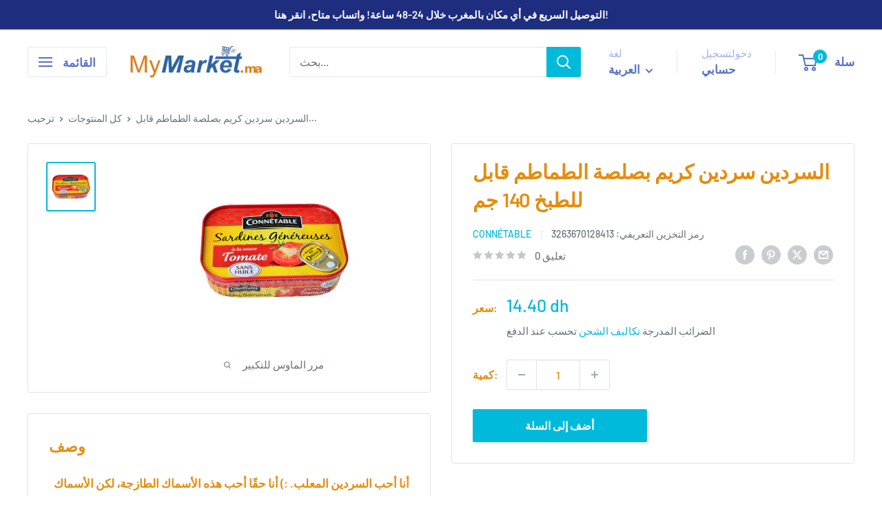

--- FILE ---
content_type: text/html; charset=utf-8
request_url: https://www.mymarket.ma/ar/products/sardines-sardines-genereuses-a-la-sauce-tomate-connetable-140-g
body_size: 59964
content:
<!doctype html>

<html class="no-js" lang="ar">
  <head>
    <meta charset="utf-8">
    <meta name="viewport" content="width=device-width, initial-scale=1.0, height=device-height, minimum-scale=1.0, maximum-scale=1.0">
    <meta name="theme-color" content="#00badb">

    <title>السردين سردين كريم بصلصة الطماطم قابل للطبخ 140 جم</title><meta name="description" content="أنا أحب السردين المعلب. :) أنا حقًا أحب هذه الأسماك الطازجة، لكن الأسماك المعلبة عملية جدًا. مع زيت الزيتون والليمون والفلفل الحار،... هناك وصفات عديدة. لا أتذكر متى اشتريت هذا الصندوق، بهدف أن يكون هناك دائمًا شيء متوفر في الخزائن. :) هذه هي العلامة التجارية التي تنتج هذه المعلبة، وهي علامة تجارية فرنسية جيدة جدًا (أو"><link rel="canonical" href="https://www.mymarket.ma/ar/products/sardines-sardines-genereuses-a-la-sauce-tomate-connetable-140-g"><link rel="shortcut icon" href="//www.mymarket.ma/cdn/shop/files/ethrthrth_256x256_79721f88-977e-479a-ac0b-36ea32b299bc_96x96.png?v=1614353363" type="image/png"><link rel="preload" as="style" href="//www.mymarket.ma/cdn/shop/t/75/assets/theme.css?v=64896656854714595661766244124">
    <link rel="preload" as="script" href="//www.mymarket.ma/cdn/shop/t/75/assets/theme.js?v=100952596617660054121766244124">
    <link rel="preconnect" href="https://cdn.shopify.com">
    <link rel="preconnect" href="https://fonts.shopifycdn.com">
    <link rel="dns-prefetch" href="https://productreviews.shopifycdn.com">
    <link rel="dns-prefetch" href="https://ajax.googleapis.com">
    <link rel="dns-prefetch" href="https://maps.googleapis.com">
    <link rel="dns-prefetch" href="https://maps.gstatic.com">

    <meta property="og:type" content="product">
  <meta property="og:title" content="السردين سردين كريم بصلصة الطماطم قابل للطبخ 140 جم"><meta property="og:image" content="http://www.mymarket.ma/cdn/shop/products/1344586_1.jpg?v=1644491079">
    <meta property="og:image:secure_url" content="https://www.mymarket.ma/cdn/shop/products/1344586_1.jpg?v=1644491079">
    <meta property="og:image:width" content="250">
    <meta property="og:image:height" content="250">
    <meta property="product:availability" content="in stock"><meta property="product:price:amount" content="14.40">
  <meta property="product:price:currency" content="MAD"><meta property="og:description" content="أنا أحب السردين المعلب. :) أنا حقًا أحب هذه الأسماك الطازجة، لكن الأسماك المعلبة عملية جدًا. مع زيت الزيتون والليمون والفلفل الحار،... هناك وصفات عديدة. لا أتذكر متى اشتريت هذا الصندوق، بهدف أن يكون هناك دائمًا شيء متوفر في الخزائن. :) هذه هي العلامة التجارية التي تنتج هذه المعلبة، وهي علامة تجارية فرنسية جيدة جدًا (أو"><meta property="og:url" content="https://www.mymarket.ma/ar/products/sardines-sardines-genereuses-a-la-sauce-tomate-connetable-140-g">
<meta property="og:site_name" content="MyMarket.ma"><meta name="twitter:card" content="summary"><meta name="twitter:title" content="السردين سردين كريم بصلصة الطماطم قابل للطبخ 140 جم">
  <meta name="twitter:description" content="أنا أحب السردين المعلب. :) أنا حقًا أحب هذه الأسماك الطازجة، لكن الأسماك المعلبة عملية جدًا. مع زيت الزيتون والليمون والفلفل الحار،... هناك وصفات عديدة. لا أتذكر متى اشتريت هذا الصندوق، بهدف أن يكون هناك دائمًا شيء متوفر في الخزائن. :)



 هذه هي العلامة التجارية التي تنتج هذه المعلبة، وهي علامة تجارية فرنسية جيدة جدًا (أوصي بمنتجاتها). تظل Connétable بالنسبة لي قيمة أكيدة من حيث الذوق والجودة. أفضل أن أدفع أكثر قليلًا وأحصل على أسماك جيدة بدلاً من شراء أسماك منخفضة الجودة. لم أجد أي أثر لهذا المنتج على موقع الشركة المصنعة، يوجد بالفعل سردين كريم في صلصة الطماطم.
">
  <meta name="twitter:image" content="https://www.mymarket.ma/cdn/shop/products/1344586_1_600x600_crop_center.jpg?v=1644491079">
    <link rel="preload" href="//www.mymarket.ma/cdn/fonts/barlow/barlow_n6.329f582a81f63f125e63c20a5a80ae9477df68e1.woff2" as="font" type="font/woff2" crossorigin><link rel="preload" href="//www.mymarket.ma/cdn/fonts/barlow/barlow_n5.a193a1990790eba0cc5cca569d23799830e90f07.woff2" as="font" type="font/woff2" crossorigin><style>
  @font-face {
  font-family: Barlow;
  font-weight: 600;
  font-style: normal;
  font-display: swap;
  src: url("//www.mymarket.ma/cdn/fonts/barlow/barlow_n6.329f582a81f63f125e63c20a5a80ae9477df68e1.woff2") format("woff2"),
       url("//www.mymarket.ma/cdn/fonts/barlow/barlow_n6.0163402e36247bcb8b02716880d0b39568412e9e.woff") format("woff");
}

  @font-face {
  font-family: Barlow;
  font-weight: 500;
  font-style: normal;
  font-display: swap;
  src: url("//www.mymarket.ma/cdn/fonts/barlow/barlow_n5.a193a1990790eba0cc5cca569d23799830e90f07.woff2") format("woff2"),
       url("//www.mymarket.ma/cdn/fonts/barlow/barlow_n5.ae31c82169b1dc0715609b8cc6a610b917808358.woff") format("woff");
}

@font-face {
  font-family: Barlow;
  font-weight: 600;
  font-style: normal;
  font-display: swap;
  src: url("//www.mymarket.ma/cdn/fonts/barlow/barlow_n6.329f582a81f63f125e63c20a5a80ae9477df68e1.woff2") format("woff2"),
       url("//www.mymarket.ma/cdn/fonts/barlow/barlow_n6.0163402e36247bcb8b02716880d0b39568412e9e.woff") format("woff");
}

@font-face {
  font-family: Barlow;
  font-weight: 600;
  font-style: italic;
  font-display: swap;
  src: url("//www.mymarket.ma/cdn/fonts/barlow/barlow_i6.5a22bd20fb27bad4d7674cc6e666fb9c77d813bb.woff2") format("woff2"),
       url("//www.mymarket.ma/cdn/fonts/barlow/barlow_i6.1c8787fcb59f3add01a87f21b38c7ef797e3b3a1.woff") format("woff");
}


  @font-face {
  font-family: Barlow;
  font-weight: 700;
  font-style: normal;
  font-display: swap;
  src: url("//www.mymarket.ma/cdn/fonts/barlow/barlow_n7.691d1d11f150e857dcbc1c10ef03d825bc378d81.woff2") format("woff2"),
       url("//www.mymarket.ma/cdn/fonts/barlow/barlow_n7.4fdbb1cb7da0e2c2f88492243ffa2b4f91924840.woff") format("woff");
}

  @font-face {
  font-family: Barlow;
  font-weight: 500;
  font-style: italic;
  font-display: swap;
  src: url("//www.mymarket.ma/cdn/fonts/barlow/barlow_i5.714d58286997b65cd479af615cfa9bb0a117a573.woff2") format("woff2"),
       url("//www.mymarket.ma/cdn/fonts/barlow/barlow_i5.0120f77e6447d3b5df4bbec8ad8c2d029d87fb21.woff") format("woff");
}

  @font-face {
  font-family: Barlow;
  font-weight: 700;
  font-style: italic;
  font-display: swap;
  src: url("//www.mymarket.ma/cdn/fonts/barlow/barlow_i7.50e19d6cc2ba5146fa437a5a7443c76d5d730103.woff2") format("woff2"),
       url("//www.mymarket.ma/cdn/fonts/barlow/barlow_i7.47e9f98f1b094d912e6fd631cc3fe93d9f40964f.woff") format("woff");
}


  :root {
    --default-text-font-size : 15px;
    --base-text-font-size    : 16px;
    --heading-font-family    : Barlow, sans-serif;
    --heading-font-weight    : 600;
    --heading-font-style     : normal;
    --text-font-family       : Barlow, sans-serif;
    --text-font-weight       : 500;
    --text-font-style        : normal;
    --text-font-bolder-weight: 600;
    --text-link-decoration   : underline;

    --text-color               : #677279;
    --text-color-rgb           : 103, 114, 121;
    --heading-color            : #e68c0c;
    --border-color             : #e1e3e4;
    --border-color-rgb         : 225, 227, 228;
    --form-border-color        : #d4d6d8;
    --accent-color             : #00badb;
    --accent-color-rgb         : 0, 186, 219;
    --link-color               : #00badb;
    --link-color-hover         : #00798e;
    --background               : #ffffff;
    --secondary-background     : #ffffff;
    --secondary-background-rgb : 255, 255, 255;
    --accent-background        : rgba(0, 186, 219, 0.08);

    --input-background: #ffffff;

    --error-color       : #ff0000;
    --error-background  : rgba(255, 0, 0, 0.07);
    --success-color     : #00aa00;
    --success-background: rgba(0, 170, 0, 0.11);

    --primary-button-background      : #00badb;
    --primary-button-background-rgb  : 0, 186, 219;
    --primary-button-text-color      : #ffffff;
    --secondary-button-background    : #1e2d7d;
    --secondary-button-background-rgb: 30, 45, 125;
    --secondary-button-text-color    : #ffffff;

    --header-background      : #ffffff;
    --header-text-color      : #5871c8;
    --header-light-text-color: #a3afef;
    --header-border-color    : rgba(163, 175, 239, 0.3);
    --header-accent-color    : #00badb;

    --footer-background-color:    #f3f5f6;
    --footer-heading-text-color:  #1e2d7d;
    --footer-body-text-color:     #677279;
    --footer-body-text-color-rgb: 103, 114, 121;
    --footer-accent-color:        #00badb;
    --footer-accent-color-rgb:    0, 186, 219;
    --footer-border:              none;
    
    --flickity-arrow-color: #abb1b4;--product-on-sale-accent           : #ee0000;
    --product-on-sale-accent-rgb       : 238, 0, 0;
    --product-on-sale-color            : #ffffff;
    --product-in-stock-color           : #008a00;
    --product-low-stock-color          : #ee0000;
    --product-sold-out-color           : #8a9297;
    --product-custom-label-1-background: #008a00;
    --product-custom-label-1-color     : #ffffff;
    --product-custom-label-2-background: #00a500;
    --product-custom-label-2-color     : #ffffff;
    --product-review-star-color        : #ffbd00;

    --mobile-container-gutter : 20px;
    --desktop-container-gutter: 40px;

    /* Shopify related variables */
    --payment-terms-background-color: #ffffff;
  }
</style>

<script>
  // IE11 does not have support for CSS variables, so we have to polyfill them
  if (!(((window || {}).CSS || {}).supports && window.CSS.supports('(--a: 0)'))) {
    const script = document.createElement('script');
    script.type = 'text/javascript';
    script.src = 'https://cdn.jsdelivr.net/npm/css-vars-ponyfill@2';
    script.onload = function() {
      cssVars({});
    };

    document.getElementsByTagName('head')[0].appendChild(script);
  }
</script>


    <script>window.performance && window.performance.mark && window.performance.mark('shopify.content_for_header.start');</script><meta name="google-site-verification" content="3F3xElpkHwV8BgdhDeQ73uaAxS-hMkrP2mlx2Mn3o_s">
<meta id="shopify-digital-wallet" name="shopify-digital-wallet" content="/24897716302/digital_wallets/dialog">
<link rel="alternate" hreflang="x-default" href="https://www.mymarket.ma/products/sardines-sardines-genereuses-a-la-sauce-tomate-connetable-140-g">
<link rel="alternate" hreflang="fr" href="https://www.mymarket.ma/products/sardines-sardines-genereuses-a-la-sauce-tomate-connetable-140-g">
<link rel="alternate" hreflang="en" href="https://www.mymarket.ma/en/products/sardines-sardines-genereuses-a-la-sauce-tomate-connetable-140-g">
<link rel="alternate" hreflang="ar" href="https://www.mymarket.ma/ar/products/sardines-sardines-genereuses-a-la-sauce-tomate-connetable-140-g">
<link rel="alternate" type="application/json+oembed" href="https://www.mymarket.ma/ar/products/sardines-sardines-genereuses-a-la-sauce-tomate-connetable-140-g.oembed">
<script async="async" src="/checkouts/internal/preloads.js?locale=ar-MA"></script>
<script id="shopify-features" type="application/json">{"accessToken":"a97ee0582c1fc36de7350d6f23c01008","betas":["rich-media-storefront-analytics"],"domain":"www.mymarket.ma","predictiveSearch":true,"shopId":24897716302,"locale":"ar"}</script>
<script>var Shopify = Shopify || {};
Shopify.shop = "mymarket-ma.myshopify.com";
Shopify.locale = "ar";
Shopify.currency = {"active":"MAD","rate":"1.0"};
Shopify.country = "MA";
Shopify.theme = {"name":"Warehouse version 6.7.0","id":182715384124,"schema_name":"Warehouse","schema_version":"6.7.0","theme_store_id":871,"role":"main"};
Shopify.theme.handle = "null";
Shopify.theme.style = {"id":null,"handle":null};
Shopify.cdnHost = "www.mymarket.ma/cdn";
Shopify.routes = Shopify.routes || {};
Shopify.routes.root = "/ar/";</script>
<script type="module">!function(o){(o.Shopify=o.Shopify||{}).modules=!0}(window);</script>
<script>!function(o){function n(){var o=[];function n(){o.push(Array.prototype.slice.apply(arguments))}return n.q=o,n}var t=o.Shopify=o.Shopify||{};t.loadFeatures=n(),t.autoloadFeatures=n()}(window);</script>
<script id="shop-js-analytics" type="application/json">{"pageType":"product"}</script>
<script defer="defer" async type="module" src="//www.mymarket.ma/cdn/shopifycloud/shop-js/modules/v2/client.init-shop-cart-sync_BT-GjEfc.en.esm.js"></script>
<script defer="defer" async type="module" src="//www.mymarket.ma/cdn/shopifycloud/shop-js/modules/v2/chunk.common_D58fp_Oc.esm.js"></script>
<script defer="defer" async type="module" src="//www.mymarket.ma/cdn/shopifycloud/shop-js/modules/v2/chunk.modal_xMitdFEc.esm.js"></script>
<script type="module">
  await import("//www.mymarket.ma/cdn/shopifycloud/shop-js/modules/v2/client.init-shop-cart-sync_BT-GjEfc.en.esm.js");
await import("//www.mymarket.ma/cdn/shopifycloud/shop-js/modules/v2/chunk.common_D58fp_Oc.esm.js");
await import("//www.mymarket.ma/cdn/shopifycloud/shop-js/modules/v2/chunk.modal_xMitdFEc.esm.js");

  window.Shopify.SignInWithShop?.initShopCartSync?.({"fedCMEnabled":true,"windoidEnabled":true});

</script>
<script>(function() {
  var isLoaded = false;
  function asyncLoad() {
    if (isLoaded) return;
    isLoaded = true;
    var urls = ["https:\/\/cdn-bundler.nice-team.net\/app\/js\/bundler.js?shop=mymarket-ma.myshopify.com"];
    for (var i = 0; i < urls.length; i++) {
      var s = document.createElement('script');
      s.type = 'text/javascript';
      s.async = true;
      s.src = urls[i];
      var x = document.getElementsByTagName('script')[0];
      x.parentNode.insertBefore(s, x);
    }
  };
  if(window.attachEvent) {
    window.attachEvent('onload', asyncLoad);
  } else {
    window.addEventListener('load', asyncLoad, false);
  }
})();</script>
<script id="__st">var __st={"a":24897716302,"offset":3600,"reqid":"579a29ed-9f71-476c-b209-99c9a5c9a87f-1769222327","pageurl":"www.mymarket.ma\/ar\/products\/sardines-sardines-genereuses-a-la-sauce-tomate-connetable-140-g","u":"ba6b01163536","p":"product","rtyp":"product","rid":6702490484814};</script>
<script>window.ShopifyPaypalV4VisibilityTracking = true;</script>
<script id="captcha-bootstrap">!function(){'use strict';const t='contact',e='account',n='new_comment',o=[[t,t],['blogs',n],['comments',n],[t,'customer']],c=[[e,'customer_login'],[e,'guest_login'],[e,'recover_customer_password'],[e,'create_customer']],r=t=>t.map((([t,e])=>`form[action*='/${t}']:not([data-nocaptcha='true']) input[name='form_type'][value='${e}']`)).join(','),a=t=>()=>t?[...document.querySelectorAll(t)].map((t=>t.form)):[];function s(){const t=[...o],e=r(t);return a(e)}const i='password',u='form_key',d=['recaptcha-v3-token','g-recaptcha-response','h-captcha-response',i],f=()=>{try{return window.sessionStorage}catch{return}},m='__shopify_v',_=t=>t.elements[u];function p(t,e,n=!1){try{const o=window.sessionStorage,c=JSON.parse(o.getItem(e)),{data:r}=function(t){const{data:e,action:n}=t;return t[m]||n?{data:e,action:n}:{data:t,action:n}}(c);for(const[e,n]of Object.entries(r))t.elements[e]&&(t.elements[e].value=n);n&&o.removeItem(e)}catch(o){console.error('form repopulation failed',{error:o})}}const l='form_type',E='cptcha';function T(t){t.dataset[E]=!0}const w=window,h=w.document,L='Shopify',v='ce_forms',y='captcha';let A=!1;((t,e)=>{const n=(g='f06e6c50-85a8-45c8-87d0-21a2b65856fe',I='https://cdn.shopify.com/shopifycloud/storefront-forms-hcaptcha/ce_storefront_forms_captcha_hcaptcha.v1.5.2.iife.js',D={infoText:'Protégé par hCaptcha',privacyText:'Confidentialité',termsText:'Conditions'},(t,e,n)=>{const o=w[L][v],c=o.bindForm;if(c)return c(t,g,e,D).then(n);var r;o.q.push([[t,g,e,D],n]),r=I,A||(h.body.append(Object.assign(h.createElement('script'),{id:'captcha-provider',async:!0,src:r})),A=!0)});var g,I,D;w[L]=w[L]||{},w[L][v]=w[L][v]||{},w[L][v].q=[],w[L][y]=w[L][y]||{},w[L][y].protect=function(t,e){n(t,void 0,e),T(t)},Object.freeze(w[L][y]),function(t,e,n,w,h,L){const[v,y,A,g]=function(t,e,n){const i=e?o:[],u=t?c:[],d=[...i,...u],f=r(d),m=r(i),_=r(d.filter((([t,e])=>n.includes(e))));return[a(f),a(m),a(_),s()]}(w,h,L),I=t=>{const e=t.target;return e instanceof HTMLFormElement?e:e&&e.form},D=t=>v().includes(t);t.addEventListener('submit',(t=>{const e=I(t);if(!e)return;const n=D(e)&&!e.dataset.hcaptchaBound&&!e.dataset.recaptchaBound,o=_(e),c=g().includes(e)&&(!o||!o.value);(n||c)&&t.preventDefault(),c&&!n&&(function(t){try{if(!f())return;!function(t){const e=f();if(!e)return;const n=_(t);if(!n)return;const o=n.value;o&&e.removeItem(o)}(t);const e=Array.from(Array(32),(()=>Math.random().toString(36)[2])).join('');!function(t,e){_(t)||t.append(Object.assign(document.createElement('input'),{type:'hidden',name:u})),t.elements[u].value=e}(t,e),function(t,e){const n=f();if(!n)return;const o=[...t.querySelectorAll(`input[type='${i}']`)].map((({name:t})=>t)),c=[...d,...o],r={};for(const[a,s]of new FormData(t).entries())c.includes(a)||(r[a]=s);n.setItem(e,JSON.stringify({[m]:1,action:t.action,data:r}))}(t,e)}catch(e){console.error('failed to persist form',e)}}(e),e.submit())}));const S=(t,e)=>{t&&!t.dataset[E]&&(n(t,e.some((e=>e===t))),T(t))};for(const o of['focusin','change'])t.addEventListener(o,(t=>{const e=I(t);D(e)&&S(e,y())}));const B=e.get('form_key'),M=e.get(l),P=B&&M;t.addEventListener('DOMContentLoaded',(()=>{const t=y();if(P)for(const e of t)e.elements[l].value===M&&p(e,B);[...new Set([...A(),...v().filter((t=>'true'===t.dataset.shopifyCaptcha))])].forEach((e=>S(e,t)))}))}(h,new URLSearchParams(w.location.search),n,t,e,['guest_login'])})(!0,!1)}();</script>
<script integrity="sha256-4kQ18oKyAcykRKYeNunJcIwy7WH5gtpwJnB7kiuLZ1E=" data-source-attribution="shopify.loadfeatures" defer="defer" src="//www.mymarket.ma/cdn/shopifycloud/storefront/assets/storefront/load_feature-a0a9edcb.js" crossorigin="anonymous"></script>
<script data-source-attribution="shopify.dynamic_checkout.dynamic.init">var Shopify=Shopify||{};Shopify.PaymentButton=Shopify.PaymentButton||{isStorefrontPortableWallets:!0,init:function(){window.Shopify.PaymentButton.init=function(){};var t=document.createElement("script");t.src="https://www.mymarket.ma/cdn/shopifycloud/portable-wallets/latest/portable-wallets.ar.js",t.type="module",document.head.appendChild(t)}};
</script>
<script data-source-attribution="shopify.dynamic_checkout.buyer_consent">
  function portableWalletsHideBuyerConsent(e){var t=document.getElementById("shopify-buyer-consent"),n=document.getElementById("shopify-subscription-policy-button");t&&n&&(t.classList.add("hidden"),t.setAttribute("aria-hidden","true"),n.removeEventListener("click",e))}function portableWalletsShowBuyerConsent(e){var t=document.getElementById("shopify-buyer-consent"),n=document.getElementById("shopify-subscription-policy-button");t&&n&&(t.classList.remove("hidden"),t.removeAttribute("aria-hidden"),n.addEventListener("click",e))}window.Shopify?.PaymentButton&&(window.Shopify.PaymentButton.hideBuyerConsent=portableWalletsHideBuyerConsent,window.Shopify.PaymentButton.showBuyerConsent=portableWalletsShowBuyerConsent);
</script>
<script data-source-attribution="shopify.dynamic_checkout.cart.bootstrap">document.addEventListener("DOMContentLoaded",(function(){function t(){return document.querySelector("shopify-accelerated-checkout-cart, shopify-accelerated-checkout")}if(t())Shopify.PaymentButton.init();else{new MutationObserver((function(e,n){t()&&(Shopify.PaymentButton.init(),n.disconnect())})).observe(document.body,{childList:!0,subtree:!0})}}));
</script>

<script>window.performance && window.performance.mark && window.performance.mark('shopify.content_for_header.end');</script>

    <link rel="stylesheet" href="//www.mymarket.ma/cdn/shop/t/75/assets/theme.css?v=64896656854714595661766244124">

    <script type="application/ld+json">{"@context":"http:\/\/schema.org\/","@id":"\/ar\/products\/sardines-sardines-genereuses-a-la-sauce-tomate-connetable-140-g#product","@type":"Product","brand":{"@type":"Brand","name":"Connétable"},"category":"","description":"أنا أحب السردين المعلب. :) أنا حقًا أحب هذه الأسماك الطازجة، لكن الأسماك المعلبة عملية جدًا. مع زيت الزيتون والليمون والفلفل الحار،... هناك وصفات عديدة. لا أتذكر متى اشتريت هذا الصندوق، بهدف أن يكون هناك دائمًا شيء متوفر في الخزائن. :)\n\n\n\n هذه هي العلامة التجارية التي تنتج هذه المعلبة، وهي علامة تجارية فرنسية جيدة جدًا (أوصي بمنتجاتها). تظل Connétable بالنسبة لي قيمة أكيدة من حيث الذوق والجودة. أفضل أن أدفع أكثر قليلًا وأحصل على أسماك جيدة بدلاً من شراء أسماك منخفضة الجودة. لم أجد أي أثر لهذا المنتج على موقع الشركة المصنعة، يوجد بالفعل سردين كريم في صلصة الطماطم.\n","gtin":"3263670128413","image":"https:\/\/www.mymarket.ma\/cdn\/shop\/products\/1344586_1.jpg?v=1644491079\u0026width=1920","name":"السردين سردين كريم بصلصة الطماطم قابل للطبخ 140 جم","offers":{"@id":"\/ar\/products\/sardines-sardines-genereuses-a-la-sauce-tomate-connetable-140-g?variant=39669321039950#offer","@type":"Offer","availability":"http:\/\/schema.org\/InStock","price":"14.40","priceCurrency":"MAD","url":"https:\/\/www.mymarket.ma\/ar\/products\/sardines-sardines-genereuses-a-la-sauce-tomate-connetable-140-g?variant=39669321039950"},"sku":"3263670128413","url":"https:\/\/www.mymarket.ma\/ar\/products\/sardines-sardines-genereuses-a-la-sauce-tomate-connetable-140-g"}</script><script type="application/ld+json">
  {
    "@context": "https://schema.org",
    "@type": "BreadcrumbList",
    "itemListElement": [{
        "@type": "ListItem",
        "position": 1,
        "name": "ترحيب",
        "item": "https://www.mymarket.ma"
      },{
            "@type": "ListItem",
            "position": 2,
            "name": "السردين سردين كريم بصلصة الطماطم قابل للطبخ 140 جم",
            "item": "https://www.mymarket.ma/ar/products/sardines-sardines-genereuses-a-la-sauce-tomate-connetable-140-g"
          }]
  }
</script>

    <script>
      // This allows to expose several variables to the global scope, to be used in scripts
      window.theme = {
        pageType: "product",
        cartCount: 0,
        moneyFormat: "{{amount}} dh",
        moneyWithCurrencyFormat: "Dh {{amount}} MAD",
        currencyCodeEnabled: false,
        showDiscount: true,
        discountMode: "saving",
        cartType: "drawer"
      };

      window.routes = {
        rootUrl: "\/ar",
        rootUrlWithoutSlash: "\/ar",
        cartUrl: "\/ar\/cart",
        cartAddUrl: "\/ar\/cart\/add",
        cartChangeUrl: "\/ar\/cart\/change",
        searchUrl: "\/ar\/search",
        productRecommendationsUrl: "\/ar\/recommendations\/products"
      };

      window.languages = {
        productRegularPrice: "السعر العادي",
        productSalePrice: "السعر المخفض",
        collectionOnSaleLabel: "حفظ {{savings}}",
        productFormUnavailable: "غير متوفره",
        productFormAddToCart: "أضف إلى السلة",
        productFormPreOrder: "النظام السابق",
        productFormSoldOut: "نفاذ المخزون",
        productAdded: "تمت إضافة المنتج إلى سلة التسوق الخاصة بك",
        productAddedShort: "تمت الإضافة!",
        shippingEstimatorNoResults: "نحن لا نشحن إلى عنوانك.",
        shippingEstimatorOneResult: "يوجد خيار توصيل واحد متاح:",
        shippingEstimatorMultipleResults: "تتوفر خيارات توصيل {{count}}:",
        shippingEstimatorErrors: "وقع خطأ ما :"
      };

      document.documentElement.className = document.documentElement.className.replace('no-js', 'js');
    </script><script src="//www.mymarket.ma/cdn/shop/t/75/assets/theme.js?v=100952596617660054121766244124" defer></script>
    <script src="//www.mymarket.ma/cdn/shop/t/75/assets/custom.js?v=102476495355921946141766244124" defer></script><script>
        (function () {
          window.onpageshow = function() {
            // We force re-freshing the cart content onpageshow, as most browsers will serve a cache copy when hitting the
            // back button, which cause staled data
            document.documentElement.dispatchEvent(new CustomEvent('cart:refresh', {
              bubbles: true,
              detail: {scrollToTop: false}
            }));
          };
        })();
      </script><!-- BEGIN app block: shopify://apps/infinite-scroll/blocks/app-embed/a3bc84f2-5d30-48ba-bdd2-bc9edbc709f6 --><!-- BEGIN app snippet: app-embed -->

    

<script
  type="application/json"
  id="magepowapps-infinitescroll-settings"
  data-loading="https://cdn.shopify.com/extensions/019b0946-8238-7b29-a39c-7bd6fa4def81/app-e-xtension-138/assets/loader.svg"
  data-asset-css="https://cdn.shopify.com/extensions/019b0946-8238-7b29-a39c-7bd6fa4def81/app-e-xtension-138/assets/infinitescroll.min.css"
  data-page_type="product"
  data-item-count="0"
  data-plan="1"
>
  {"autoLink":true,"offset":-1,"font_size":1,"borderSize":1,"borderRadius":5,"imageMaxWidth":100,"src":"\/\/www.mymarket.ma\/cdn\/shop\/files\/ChatGPT_Image_8_sept._2025_15_30_41.png?v=1757606190","circleColor":"#016e52","backgroundButtonLoadmore":"#efefef","borderColor":"#016e52","textLoadmoreColor":"","textLoadingColor":"#121212","colorArrowBacktotop":"#000000","backgroundBacktotop":"#ffffff","prevMoreButtonText":"","loadingText":"تحميل...","loadMoreButtonText":"تحميل المزيد...","container":"","item":"","pagination":"","custom_css":""}
</script>
<script
  class="x-magepow-init"
  type="application/json"
  data-infinitescroll="https://cdn.shopify.com/extensions/019b0946-8238-7b29-a39c-7bd6fa4def81/app-e-xtension-138/assets/infinitescroll.min.js"
></script>
<style data-shopify>
  :root{
  --ias-border-width: 1px;
  --ias-border-color: #016e52;
  --ias-border-radius: 5px;
  --ias-bg-loadmore-color: #efefef;
  --ias-bg-backtotop-color: #ffffff;
  --ias-arrow-border-color: #000000;
  }
  .ias-trigger, .ias-spinner, .ias-noneleft, .ias-text {font-size: 1em;}
  .ias-trigger .load-more {}
  .ias-spinner span em {color: #121212;}
  .ias-noneleft {}
  .ias-noneleft .load-end {}
  .ias-spinner img {
    max-width: 100%;
  }
  
</style>
<!-- END app snippet --><!-- END app block --><!-- BEGIN app block: shopify://apps/pumper-bundles/blocks/app-embed/0856870d-2aca-4b1e-a662-cf1797f61270 --><meta name="format-detection" content="telephone=no">

  

  

  
  



<!-- END app block --><!-- BEGIN app block: shopify://apps/zapiet-pickup-delivery/blocks/app-embed/5599aff0-8af1-473a-a372-ecd72a32b4d5 -->









    <style>#storePickupApp {
}</style>




<script type="text/javascript">
    var zapietTranslations = {};

    window.ZapietMethods = {"delivery":{"active":true,"enabled":true,"name":"Delivery","sort":0,"status":{"condition":"price","operator":"morethan","value":10000,"enabled":true,"product_conditions":{"enabled":false,"value":null,"enable":false,"property":"tags","hide_button":false}},"button":{"type":"default","default":null,"hover":"","active":null}},"shipping":{"active":false,"enabled":true,"name":"Shipping","sort":1,"status":{"condition":"price","operator":"morethan","value":10000,"enabled":true,"product_conditions":{"enabled":false,"value":"Livraison National","enable":false,"property":"tags","hide_button":false}},"button":{"type":"default","default":null,"hover":"","active":null}},"pickup":{"active":false,"enabled":false,"name":"Pickup","sort":2,"status":{"condition":"price","operator":"morethan","value":100,"enabled":true,"product_conditions":{"enabled":false,"value":"Retrait Drive","enable":true,"property":"tags","hide_button":false}},"button":{"type":"default","default":null,"hover":"","active":null}}}
    window.ZapietEvent = {
        listen: function(eventKey, callback) {
            if (!this.listeners) {
                this.listeners = [];
            }
            this.listeners.push({
                eventKey: eventKey,
                callback: callback
            });
        },
    };

    

    
        
        var language_settings = {"enable_app":true,"enable_geo_search_for_pickups":false,"pickup_region_filter_enabled":false,"pickup_region_filter_field":null,"currency":"MAD","weight_format":"kg","pickup.enable_map":true,"delivery_validation_method":"max_driving_distance","base_country_name":"Morocco","base_country_code":"MA","method_display_style":"default","default_method_display_style":"modern","date_format":"l, F j, Y","time_format":"HH:i","week_day_start":"Sun","pickup_address_format":"<span class=\"name\"><strong>{{company_name}}</strong></span><span class=\"address\">{{address_line_1}}<br />{{city}}, {{postal_code}}</span><span class=\"distance\">{{distance}}</span>{{more_information}}","rates_enabled":true,"payment_customization_enabled":false,"distance_format":"km","enable_delivery_address_autocompletion":true,"enable_delivery_current_location":true,"enable_pickup_address_autocompletion":true,"pickup_date_picker_enabled":true,"pickup_time_picker_enabled":true,"delivery_note_enabled":false,"delivery_note_required":false,"delivery_date_picker_enabled":true,"delivery_time_picker_enabled":true,"shipping.date_picker_enabled":false,"delivery_validate_cart":false,"pickup_validate_cart":false,"gmak":"QUl6YVN5Q2w5b251VWNWdFBVaEgyTDJ0ZVNZRnBHUjVXLTdvR0I4","enable_checkout_locale":true,"enable_checkout_url":true,"disable_widget_for_digital_items":false,"disable_widget_for_product_handles":"gift-card","colors":{"widget_active_background_color":null,"widget_active_border_color":null,"widget_active_icon_color":null,"widget_active_text_color":null,"widget_inactive_background_color":null,"widget_inactive_border_color":null,"widget_inactive_icon_color":null,"widget_inactive_text_color":null},"delivery_validator":{"enabled":false,"show_on_page_load":true,"sticky":true},"checkout":{"delivery":{"discount_code":null,"prepopulate_shipping_address":true,"preselect_first_available_time":true},"pickup":{"discount_code":null,"prepopulate_shipping_address":true,"customer_phone_required":false,"preselect_first_location":true,"preselect_first_available_time":true},"shipping":{"discount_code":null}},"day_name_attribute_enabled":true,"methods":{"delivery":{"active":true,"enabled":true,"name":"Delivery","sort":0,"status":{"condition":"price","operator":"morethan","value":10000,"enabled":true,"product_conditions":{"enabled":false,"value":null,"enable":false,"property":"tags","hide_button":false}},"button":{"type":"default","default":null,"hover":"","active":null}},"shipping":{"active":false,"enabled":true,"name":"Shipping","sort":1,"status":{"condition":"price","operator":"morethan","value":10000,"enabled":true,"product_conditions":{"enabled":false,"value":"Livraison National","enable":false,"property":"tags","hide_button":false}},"button":{"type":"default","default":null,"hover":"","active":null}},"pickup":{"active":false,"enabled":false,"name":"Pickup","sort":2,"status":{"condition":"price","operator":"morethan","value":100,"enabled":true,"product_conditions":{"enabled":false,"value":"Retrait Drive","enable":true,"property":"tags","hide_button":false}},"button":{"type":"default","default":null,"hover":"","active":null}}},"translations":{"methods":{"shipping":"Expédition","pickup":"Ramassage","delivery":"Livraison"},"calendar":{"january":"Janvier","february":"Février","march":"Mars","april":"Avril","may":"Mai","june":"Juin","july":"Juillet","august":"Août","september":"Septembre","october":"Octobre","november":"Novembre","december":"Décembre","sunday":"Dim","monday":"Lun","tuesday":"Mar","wednesday":"Mer","thursday":"Jeu","friday":"Ven","saturday":"Sam","today":"","close":"","labelMonthNext":"Le mois prochain","labelMonthPrev":"Le mois précédent","labelMonthSelect":"Sélectionnez un mois","labelYearSelect":"Sélectionnez une année","and":"et","between":"entre"},"pickup":{"checkout_button":"Passer la Commande","location_label":"Choisir un endroit.","could_not_find_location":"Désolés, nous n'avons pas trouvé l'endroit où vous vous trouvez.","datepicker_label":"Déterminer la date et l'heure","datepicker_placeholder":"Choisir la date et l'heure","date_time_output":"{{DATE}} à {{TIME}}","location_placeholder":"Tapez votre zone ou adresse","filter_by_region_placeholder":"Filtrer par région","heading":"Point Relais","note":"Trouver le point de ramassage le plus proche :","max_order_total":"La valeur maximale de la commande pour l'enlèvement est 1.00 د.م.","max_order_weight":"Le poids maximum de la commande pour l'enlèvement est {{ weight }}","min_order_total":"La valeur minimale de commande pour l'enlèvement est 1.00 د.م.","min_order_weight":"Le poids minimum de commande pour le ramassage est {{ weight }}","more_information":"Plus d'information","no_date_time_selected":"Veuillez choisir la date et l'heure.","no_locations_found":"Désolés, nous n'avons pas trouvé de point de ramassage.","no_locations_region":"Sorry, pickup is not available in your region.","cart_eligibility_error":"Désolé, le ramassage n'est pas disponible pour vos articles sélectionnés.","opening_hours":"Heures d'ouverture","method_not_available":"Pas disponible","locations_found":"Veuillez choisir un point de ramassage, la date et l'heure :","preselect_first_available_time":"Sélectionnez une heure","dates_not_available":"Désolé, vos articles ne sont actuellement pas disponibles pour le ramassage.","location_error":"Please select a pickup location.","checkout_error":"Veuillez choisir la date et l'heure de ramassage."},"delivery":{"checkout_button":"Passer Commande","could_not_find_location":"Désolés, nous n'avons pas trouvé l'endroit où vous vous trouvez.","datepicker_label":"Déterminer la date et l'heure","datepicker_placeholder":"Choisir la date et l'heure","date_time_output":"{{DATE}} entre {{SLOT_START_TIME}} et {{SLOT_END_TIME}}","delivery_note_label":"Please enter delivery instructions (optional)","delivery_validator_button_label":"Recherche","delivery_validator_eligible_button_label":"Continuer vos achats","delivery_validator_eligible_button_link":"#","delivery_validator_eligible_content":"Pour commencer à faire vos achats, cliquez simplement sur le bouton ci-dessous","delivery_validator_eligible_heading":"Génial, nous livrons dans votre région !","delivery_validator_error_button_label":"Continuer vos achats","delivery_validator_error_button_link":"#","delivery_validator_error_content":"Désolé, il semble que nous ayons rencontré une erreur inattendue. Veuillez réessayer.","delivery_validator_error_heading":"Une erreur s'est produite","delivery_validator_not_eligible_button_label":"Continuer vos achats","delivery_validator_not_eligible_button_link":"#","delivery_validator_not_eligible_content":"Vous êtes le/la bienvenu(e) pour continuer à parcourir notre magasin","delivery_validator_not_eligible_heading":"Désolé, nous ne livrons pas dans votre région","delivery_validator_placeholder":"Tapez Votre Ville","delivery_validator_prelude":"Livrons-nous dans votre région ?","available":"Super ! Vous avez accès à la livraison.","heading":"Livraison Casablanca & Régions","note":"","max_order_total":"La valeur maximale de commande pour la livraison est 100.00 د.م.","max_order_weight":"Le poids maximum de la commande pour la livraison est {{ weight }}","min_order_total":"La valeur minimale de commande pour la livraison est 100.00 د.م.","min_order_weight":"Le poids minimum de commande pour la livraison est {{ weight }}","delivery_note_error":"Please enter delivery instructions","no_date_time_selected":"Veuillez choisir la date et l'heure de livraison.","cart_eligibility_error":"Désolé, la livraison n\\`est pas disponible pour les articles sélectionnés.","method_not_available":"Pas disponible","delivery_note_label_required":"Please enter delivery instructions (required)","location_placeholder":"Tapez votre zone de livraison","preselect_first_available_time":"Sélectionnez une heure","not_available":"Désolés, pas de livraison possible dans votre secteur. Choisissez LIVRAISON AUTRES VILLE","dates_not_available":"Désolé, vos articles ne sont actuellement pas disponibles pour la livraison.","checkout_error":"Veuillez Tapez votre zone / quartier valide et choisir la date et l'heure qui vous conviennent pour la livraison."},"shipping":{"checkout_button":"Passer Commande","datepicker_placeholder":"Choisir la date et l'heure","heading":"Livraison Autres Villes 24-72h","note":"Veuillez cliquer sur le bouton de paiement pour poursuivre.","max_order_total":"La valeur maximale de commande pour l'expédition est 100.00 د.م.","max_order_weight":"Le poids maximal de la commande pour l'expédition est {{ weight }}","min_order_total":"La valeur minimale de commande pour l'expédition est 100.00 د.م.","min_order_weight":"Le poids minimum de commande pour l'expédition est {{ weight }}","cart_eligibility_error":"Désolé, la livraison n'est pas disponible pour vos articles sélectionnés.","method_not_available":"Pas disponible","checkout_error":"Veuillez choisir une date de livraison."},"widget":{"zapiet_id_error":"Un problème est survenu lors de l'ajout de l'identifiant Zapiet à votre panier","attributes_error":"Il y a eu un problème lors de l'ajout des attributs à votre panier","no_checkout_method_error":"Veuillez sélectionner une option de livraison","no_delivery_options_available":"Aucune option de livraison n'est disponible pour vos produits","sms_consent":"Je souhaite recevoir des notifications par SMS concernant les mises à jour de ma commande.","daily_limits_modal_title":"Certains articles de votre panier sont indisponibles pour la date sélectionnée.","daily_limits_modal_description":"Sélectionnez une date différente ou ajustez votre panier.","daily_limits_modal_close_button":"Examiner les produits","daily_limits_modal_change_date_button":"Changer de date","daily_limits_modal_out_of_stock_label":"En rupture de stock","daily_limits_modal_only_left_label":"Il ne reste que {{ quantity }}"},"order_status":{"pickup_details_heading":"Détails de retrait","pickup_details_text":"Votre commande sera prête à être retirée à notre emplacement {{ Pickup-Location-Company }}{% if Pickup-Date %} le {{ Pickup-Date | date: \"%A, %d %B\" }}{% if Pickup-Time %}à {{ Pickup-Time }}{% endif %}{% endif %}","delivery_details_heading":"Détails de livraison","delivery_details_text":"Votre commande sera livrée localement par notre équipe{% if Delivery-Date %} le {{ Delivery-Date | date: \"%A, %d %B\" }}{% if Delivery-Time %} entre {{ Delivery-Time }}{% endif %}{% endif %}","shipping_details_heading":"Détails d'expédition","shipping_details_text":"Votre commande arrivera bientôt{% if Shipping-Date %} le {{ Shipping-Date | date: \"%A, %d %B\" }}{% endif %}"},"product_widget":{"title":"Options de livraison et de retrait :","pickup_at":"Retrait à {{ location }}","ready_for_collection":"Prêt à être retiré à partir de","on":"le","view_all_stores":"Voir tous les magasins","pickup_not_available_item":"Retrait non disponible pour cet article","delivery_not_available_location":"Livraison non disponible pour {{ postal_code }}","delivered_by":"Livré par {{ date }}","delivered_today":"Livré aujourd'hui","change":"Changer","tomorrow":"demain","today":"aujourd'hui","delivery_to":"Livraison à {{ postal_code }}","showing_options_for":"Affichage des options pour {{ postal_code }}","modal_heading":"Sélectionnez un magasin pour le retrait","modal_subheading":"Affichage des magasins près de {{ postal_code }}","show_opening_hours":"Afficher les horaires d'ouverture","hide_opening_hours":"Masquer les horaires d'ouverture","closed":"Fermé","input_placeholder":"Entrez votre code postal","input_button":"Vérifier","input_error":"Ajoutez un code postal pour vérifier les options de livraison et de retrait disponibles.","pickup_available":"Retrait disponible","not_available":"Pas disponible","select":"Sélectionner","selected":"Sélectionné","find_a_store":"Trouver un magasin"},"shipping_language_code":"fr","delivery_language_code":"fr-CA","pickup_language_code":"fr-CH"},"default_language":"fr","region":"us-2","api_region":"api-us","enable_zapiet_id_all_items":false,"widget_restore_state_on_load":false,"draft_orders_enabled":false,"preselect_checkout_method":true,"widget_show_could_not_locate_div_error":true,"checkout_extension_enabled":false,"show_pickup_consent_checkbox":false,"show_delivery_consent_checkbox":false,"subscription_paused":false,"pickup_note_enabled":false,"pickup_note_required":false,"shipping_note_enabled":false,"shipping_note_required":false};
        zapietTranslations["fr"] = language_settings.translations;
    
        
        var language_settings = {"enable_app":true,"enable_geo_search_for_pickups":false,"pickup_region_filter_enabled":false,"pickup_region_filter_field":null,"currency":"MAD","weight_format":"kg","pickup.enable_map":true,"delivery_validation_method":"max_driving_distance","base_country_name":"Morocco","base_country_code":"MA","method_display_style":"default","default_method_display_style":"modern","date_format":"l, F j, Y","time_format":"HH:i","week_day_start":"Sun","pickup_address_format":"<span class=\"name\"><strong>{{company_name}}</strong></span><span class=\"address\">{{address_line_1}}<br />{{city}}, {{postal_code}}</span><span class=\"distance\">{{distance}}</span>{{more_information}}","rates_enabled":true,"payment_customization_enabled":false,"distance_format":"km","enable_delivery_address_autocompletion":true,"enable_delivery_current_location":true,"enable_pickup_address_autocompletion":true,"pickup_date_picker_enabled":true,"pickup_time_picker_enabled":true,"delivery_note_enabled":false,"delivery_note_required":false,"delivery_date_picker_enabled":true,"delivery_time_picker_enabled":true,"shipping.date_picker_enabled":false,"delivery_validate_cart":false,"pickup_validate_cart":false,"gmak":"QUl6YVN5Q2w5b251VWNWdFBVaEgyTDJ0ZVNZRnBHUjVXLTdvR0I4","enable_checkout_locale":true,"enable_checkout_url":true,"disable_widget_for_digital_items":false,"disable_widget_for_product_handles":"gift-card","colors":{"widget_active_background_color":null,"widget_active_border_color":null,"widget_active_icon_color":null,"widget_active_text_color":null,"widget_inactive_background_color":null,"widget_inactive_border_color":null,"widget_inactive_icon_color":null,"widget_inactive_text_color":null},"delivery_validator":{"enabled":false,"show_on_page_load":true,"sticky":true},"checkout":{"delivery":{"discount_code":null,"prepopulate_shipping_address":true,"preselect_first_available_time":true},"pickup":{"discount_code":null,"prepopulate_shipping_address":true,"customer_phone_required":false,"preselect_first_location":true,"preselect_first_available_time":true},"shipping":{"discount_code":null}},"day_name_attribute_enabled":true,"methods":{"delivery":{"active":true,"enabled":true,"name":"Delivery","sort":0,"status":{"condition":"price","operator":"morethan","value":10000,"enabled":true,"product_conditions":{"enabled":false,"value":null,"enable":false,"property":"tags","hide_button":false}},"button":{"type":"default","default":null,"hover":"","active":null}},"shipping":{"active":false,"enabled":true,"name":"Shipping","sort":1,"status":{"condition":"price","operator":"morethan","value":10000,"enabled":true,"product_conditions":{"enabled":false,"value":"Livraison National","enable":false,"property":"tags","hide_button":false}},"button":{"type":"default","default":null,"hover":"","active":null}},"pickup":{"active":false,"enabled":false,"name":"Pickup","sort":2,"status":{"condition":"price","operator":"morethan","value":100,"enabled":true,"product_conditions":{"enabled":false,"value":"Retrait Drive","enable":true,"property":"tags","hide_button":false}},"button":{"type":"default","default":null,"hover":"","active":null}}},"translations":{"methods":{"shipping":"Shipping","pickup":"Pickups","delivery":"Delivery"},"calendar":{"january":"January","february":"February","march":"March","april":"April","may":"May","june":"June","july":"July","august":"August","september":"September","october":"October","november":"November","december":"December","sunday":"Sun","monday":"Mon","tuesday":"Tue","wednesday":"Wed","thursday":"Thu","friday":"Fri","saturday":"Sat","today":"","close":"","labelMonthNext":"Next month","labelMonthPrev":"Previous month","labelMonthSelect":"Select a month","labelYearSelect":"Select a year","and":"and","between":"between"},"pickup":{"checkout_button":"Checkout","location_label":"Choose a location.","could_not_find_location":"Sorry, we could not find your location.","datepicker_label":"Choose a date and time.","datepicker_placeholder":"Choose a date and time.","date_time_output":"{{DATE}} at {{TIME}}","location_placeholder":"Enter your postal code ...","filter_by_region_placeholder":"Filter by state/province","heading":"Store Pickup","note":"","max_order_total":"Maximum order value for pickup is 1.00 د.م.","max_order_weight":"Maximum order weight for pickup is {{ weight }}","min_order_total":"Minimum order value for pickup is 1.00 د.م.","min_order_weight":"Minimum order weight for pickup is {{ weight }}","more_information":"More information","no_date_time_selected":"Please select a date & time.","no_locations_found":"Sorry, pickup is not available for your selected items.","no_locations_region":"Sorry, pickup is not available in your region.","cart_eligibility_error":"Sorry, pickup is not available for your selected items.","method_not_available":"Not available","opening_hours":"Opening hours","locations_found":"Please select a pickup location:","preselect_first_available_time":"Select a time","dates_not_available":"Sorry, your selected items are not currently available for pickup.","location_error":"Please select a pickup location.","checkout_error":"Please select a date and time for pickup."},"delivery":{"checkout_button":"Checkout","could_not_find_location":"Sorry, we could not find your location.","datepicker_label":"Choose a date and time.","datepicker_placeholder":"Choose a date and time.","date_time_output":"{{DATE}} between {{SLOT_START_TIME}} and {{SLOT_END_TIME}}","delivery_note_label":"Please enter delivery instructions (optional)","delivery_validator_button_label":"Go","delivery_validator_eligible_button_label":"Continue shopping","delivery_validator_eligible_button_link":"#","delivery_validator_eligible_content":"To start shopping just click the button below","delivery_validator_eligible_heading":"Great, we deliver to your area!","delivery_validator_error_button_label":"Continue shopping","delivery_validator_error_button_link":"#","delivery_validator_error_content":"Sorry, it looks like we have encountered an unexpected error. Please try again.","delivery_validator_error_heading":"An error occured","delivery_validator_not_eligible_button_label":"Continue shopping","delivery_validator_not_eligible_button_link":"#","delivery_validator_not_eligible_content":"You are more then welcome to continue browsing our store","delivery_validator_not_eligible_heading":"Sorry, we do not deliver to your area","delivery_validator_placeholder":"Enter your postal code ...","delivery_validator_prelude":"Do we deliver?","available":"Great! You are eligible for delivery.","heading":"Delivery Casablanca and Regions","note":"Enter your postal code to check if you are eligible for local delivery:","max_order_total":"Maximum order value for delivery is 100.00 د.م.","max_order_weight":"Maximum order weight for delivery is {{ weight }}","min_order_total":"Minimum order value for delivery is 100.00 د.م.","min_order_weight":"Minimum order weight for delivery is {{ weight }}","delivery_note_error":"Please enter delivery instructions","no_date_time_selected":"Please select a date & time for delivery.","cart_eligibility_error":"Sorry, delivery is not available for your selected items.","method_not_available":"Not available","delivery_note_label_required":"Please enter delivery instructions (required)","location_placeholder":"Enter your delivery area","preselect_first_available_time":"Select a time","not_available":"Sorry, delivery is not available in your area.","dates_not_available":"Sorry, your selected items are not currently available for delivery.","checkout_error":"Please enter a valid zipcode and select your preferred date and time for delivery."},"shipping":{"checkout_button":"Checkout","datepicker_placeholder":"Choose a date.","heading":"Delivery Other Cities","note":"Please click the checkout button to continue.","max_order_total":"Maximum order value for shipping is 100.00 د.م.","max_order_weight":"Maximum order weight for shipping is {{ weight }}","min_order_total":"Minimum order value for shipping is 100.00 د.م.","min_order_weight":"Minimum order weight for shipping is {{ weight }}","cart_eligibility_error":"Sorry, shipping is not available for your selected items.","method_not_available":"Not available","checkout_error":"Please choose a date for shipping."},"widget":{"zapiet_id_error":"There was a problem adding the Zapiet ID to your cart","attributes_error":"There was a problem adding the attributes to your cart","no_delivery_options_available":"No delivery options are available for your products","no_checkout_method_error":"Please select a delivery option","sms_consent":"I would like to receive SMS notifications about my order updates.","daily_limits_modal_title":"Some items in your cart are unavailable for the selected date.","daily_limits_modal_description":"Select a different date or adjust your cart.","daily_limits_modal_close_button":"Review products","daily_limits_modal_change_date_button":"Change date","daily_limits_modal_out_of_stock_label":"Out of stock","daily_limits_modal_only_left_label":"Only {{ quantity }} left"},"order_status":{"pickup_details_heading":"Pickup details","pickup_details_text":"Your order will be ready for collection at our {{ Pickup-Location-Company }} location{% if Pickup-Date %} on {{ Pickup-Date | date: \"%A, %d %B\" }}{% if Pickup-Time %} at {{ Pickup-Time }}{% endif %}{% endif %}","delivery_details_heading":"Delivery details","delivery_details_text":"Your order will be delivered locally by our team{% if Delivery-Date %} on the {{ Delivery-Date | date: \"%A, %d %B\" }}{% if Delivery-Time %} between {{ Delivery-Time }}{% endif %}{% endif %}","shipping_details_heading":"Shipping details","shipping_details_text":"Your order will arrive soon{% if Shipping-Date %} on the {{ Shipping-Date | date: \"%A, %d %B\" }}{% endif %}"},"product_widget":{"title":"Delivery and pickup options:","pickup_at":"Pickup at {{ location }}","ready_for_collection":"Ready for collection from","on":"on","view_all_stores":"View all stores","pickup_not_available_item":"Pickup not available for this item","delivery_not_available_location":"Delivery not available for {{ postal_code }}","delivered_by":"Delivered by {{ date }}","delivered_today":"Delivered today","change":"Change","tomorrow":"tomorrow","today":"today","delivery_to":"Delivery to {{ postal_code }}","showing_options_for":"Showing options for {{ postal_code }}","modal_heading":"Select a store for pickup","modal_subheading":"Showing stores near {{ postal_code }}","show_opening_hours":"Show opening hours","hide_opening_hours":"Hide opening hours","closed":"Closed","input_placeholder":"Enter your postal code","input_button":"Check","input_error":"Add a postal code to check available delivery and pickup options.","pickup_available":"Pickup available","not_available":"Not available","select":"Select","selected":"Selected","find_a_store":"Find a store"},"shipping_language_code":"en","delivery_language_code":"en-AU","pickup_language_code":"en-CA"},"default_language":"fr","region":"us-2","api_region":"api-us","enable_zapiet_id_all_items":false,"widget_restore_state_on_load":false,"draft_orders_enabled":false,"preselect_checkout_method":true,"widget_show_could_not_locate_div_error":true,"checkout_extension_enabled":false,"show_pickup_consent_checkbox":false,"show_delivery_consent_checkbox":false,"subscription_paused":false,"pickup_note_enabled":false,"pickup_note_required":false,"shipping_note_enabled":false,"shipping_note_required":false};
        zapietTranslations["en"] = language_settings.translations;
    
        
        var language_settings = {"enable_app":true,"enable_geo_search_for_pickups":false,"pickup_region_filter_enabled":false,"pickup_region_filter_field":null,"currency":"MAD","weight_format":"kg","pickup.enable_map":true,"delivery_validation_method":"max_driving_distance","base_country_name":"Morocco","base_country_code":"MA","method_display_style":"default","default_method_display_style":"modern","date_format":"l, F j, Y","time_format":"HH:i","week_day_start":"Sun","pickup_address_format":"<span class=\"name\"><strong>{{company_name}}</strong></span><span class=\"address\">{{address_line_1}}<br />{{city}}, {{postal_code}}</span><span class=\"distance\">{{distance}}</span>{{more_information}}","rates_enabled":true,"payment_customization_enabled":false,"distance_format":"km","enable_delivery_address_autocompletion":true,"enable_delivery_current_location":true,"enable_pickup_address_autocompletion":true,"pickup_date_picker_enabled":true,"pickup_time_picker_enabled":true,"delivery_note_enabled":false,"delivery_note_required":false,"delivery_date_picker_enabled":true,"delivery_time_picker_enabled":true,"shipping.date_picker_enabled":false,"delivery_validate_cart":false,"pickup_validate_cart":false,"gmak":"QUl6YVN5Q2w5b251VWNWdFBVaEgyTDJ0ZVNZRnBHUjVXLTdvR0I4","enable_checkout_locale":true,"enable_checkout_url":true,"disable_widget_for_digital_items":false,"disable_widget_for_product_handles":"gift-card","colors":{"widget_active_background_color":null,"widget_active_border_color":null,"widget_active_icon_color":null,"widget_active_text_color":null,"widget_inactive_background_color":null,"widget_inactive_border_color":null,"widget_inactive_icon_color":null,"widget_inactive_text_color":null},"delivery_validator":{"enabled":false,"show_on_page_load":true,"sticky":true},"checkout":{"delivery":{"discount_code":null,"prepopulate_shipping_address":true,"preselect_first_available_time":true},"pickup":{"discount_code":null,"prepopulate_shipping_address":true,"customer_phone_required":false,"preselect_first_location":true,"preselect_first_available_time":true},"shipping":{"discount_code":null}},"day_name_attribute_enabled":true,"methods":{"delivery":{"active":true,"enabled":true,"name":"Delivery","sort":0,"status":{"condition":"price","operator":"morethan","value":10000,"enabled":true,"product_conditions":{"enabled":false,"value":null,"enable":false,"property":"tags","hide_button":false}},"button":{"type":"default","default":null,"hover":"","active":null}},"shipping":{"active":false,"enabled":true,"name":"Shipping","sort":1,"status":{"condition":"price","operator":"morethan","value":10000,"enabled":true,"product_conditions":{"enabled":false,"value":"Livraison National","enable":false,"property":"tags","hide_button":false}},"button":{"type":"default","default":null,"hover":"","active":null}},"pickup":{"active":false,"enabled":false,"name":"Pickup","sort":2,"status":{"condition":"price","operator":"morethan","value":100,"enabled":true,"product_conditions":{"enabled":false,"value":"Retrait Drive","enable":true,"property":"tags","hide_button":false}},"button":{"type":"default","default":null,"hover":"","active":null}}},"translations":{"methods":{"shipping":"Shipping","pickup":"Pickups","delivery":"Delivery"},"calendar":{"january":"يناير","february":"فبراير","march":"يمشي","april":"ابريل","may":"يمكن","june":"يونيو","july":"يوليو","august":"أغسطس","september":"سبتمبر","october":"أكتوبر","november":"نوفمبر","december":"ديسمبر","sunday":"Sun","monday":"Mon","tuesday":"Tue","wednesday":"Wed","thursday":"Thu","friday":"Fri","saturday":"Sat","today":"","close":"","labelMonthNext":"الشهر المقبل","labelMonthPrev":"الشهر السابق","labelMonthSelect":"اختر شهرًا","labelYearSelect":"اختر سنة","and":"و","between":"بين"},"pickup":{"checkout_button":"وضع النظام","location_label":"انتقل إلى اختر موقعًا.","could_not_find_location":"نأسف، لم نتمكن من العثور على موقعك.","datepicker_label":"Choose a date and time.","datepicker_placeholder":"اختر التاريخ والوقت.","date_time_output":"{{DATE}} at {{TIME}}","location_placeholder":"أدخل الرمز البريدي الخاص بك...","filter_by_region_placeholder":"تصفية حسب الولاية/المقاطعة","heading":"الاستلام من المتجر","note":"نقطة التتابع","max_order_total":"الحد الأقصى لقيمة الطلب للاستلام هو 1.00 د.م.","max_order_weight":"Maximum order weight for pickup is {{ weight }}","min_order_total":"Minimum order value for pickup is 1.00 د.م.","min_order_weight":"Minimum order weight for pickup is {{ weight }}","more_information":"مزيد من المعلومات","no_date_time_selected":"الرجاء تحديد التاريخ والوقت.","no_locations_found":"عذرا، لا يتوفر الاستلام للعناصر المحددة.","no_locations_region":"نأسف، لا تتوفر خدمة الاستلام في منطقتك.","cart_eligibility_error":"عذرا، لا يتوفر الاستلام للعناصر المحددة.","method_not_available":"غير متاح","opening_hours":"ساعات العمل","locations_found":"الرجاء تحديد موقع الاستلام:","preselect_first_available_time":"حدد الوقت","dates_not_available":"عذراً، العناصر المحددة غير متاحة للاستلام حاليًا.","checkout_error":"يرجى تحديد التاريخ والوقت للاستلام.","location_error":"يرجى تحديد موقع الاستلام."},"delivery":{"checkout_button":"الدفع","could_not_find_location":"عذرا، لم نتمكن من العثور على موقعك.","datepicker_label":"Choose a date and time.","datepicker_placeholder":"اختر التاريخ والوقت.","date_time_output":"{{DATE}} between {{SLOT_START_TIME}} and {{SLOT_END_TIME}}","delivery_note_label":"الرجاء إدخال تعليمات التسليم (اختياري)","delivery_validator_button_label":"يذهب","delivery_validator_eligible_button_label":"مواصلة التسوق","delivery_validator_eligible_button_link":"#","delivery_validator_eligible_content":"لبدء التسوق فقط انقر على الزر أدناه","delivery_validator_eligible_heading":"عظيم، نحن نقوم بالتوصيل إلى منطقتك!","delivery_validator_error_button_label":"مواصلة التسوق","delivery_validator_error_button_link":"#","delivery_validator_error_content":"عذرًا، يبدو أننا واجهنا خطأ غير متوقع. يرجى المحاولة مرة أخرى.","delivery_validator_error_heading":"حدث خطأ","delivery_validator_not_eligible_button_label":"مواصلة التسوق","delivery_validator_not_eligible_button_link":"#","delivery_validator_not_eligible_content":"أنت مرحب بك لمواصلة تصفح متجرنا","delivery_validator_not_eligible_heading":"نأسف، لا نقوم بالتوصيل إلى منطقتك","delivery_validator_placeholder":"أدخل الرمز البريدي الخاص بك...","delivery_validator_prelude":"هل نقوم بالتوصيل؟","available":"عظيم! أنت مؤهل للتسليم.","heading":"التوصيل الدار البيضاء و المناطق","note":"أدخل الرمز البريدي الخاص بك للتحقق مما إذا كنت مؤهلاً للتوصيل المحلي:","max_order_total":"الحد الأقصى لقيمة الطلب للتسليم هو 100.00 د.م.","max_order_weight":"الحد الأقصى لوزن الطلب للتسليم هو {{ weight }}","min_order_total":"الحد الأدنى لقيمة الطلب للتسليم هو 100.00 د.م.","min_order_weight":"الحد الأدنى لوزن الطلب للتسليم هو {{ weight }}","delivery_note_error":"الرجاء إدخال تعليمات التسليم","no_date_time_selected":"الرجاء تحديد التاريخ والوقت للتسليم.","cart_eligibility_error":"عذرا، التسليم غير متوفر للسلع التي اخترتها.","method_not_available":"غير متوفر","delivery_note_label_required":"الرجاء إدخال تعليمات التسليم (مطلوب)","location_placeholder":"أدخل الرمز البريدي الخاص بك...","preselect_first_available_time":"حدد الوقت","not_available":"نأسف، التوصيل غير متوفر في منطقتك.","dates_not_available":"عذرًا، العناصر التي اخترتها غير متاحة حاليًا للتسليم.","checkout_error":"يرجى إدخال رمز بريدي صالح واختيار التاريخ والوقت المفضلين لديك للتسليم."},"shipping":{"checkout_button":"الدفع","datepicker_placeholder":"اختر تاريخًا.","heading":"التوصيل الى المدن الاخرى","note":"من فضلك اضغط على زر الخروج للمتابعة.","max_order_total":"الحد الأقصى لقيمة الطلب للشحن هو 100.00 د.م.","max_order_weight":"الحد الأقصى لوزن الطلب للشحن هو {{ weight }}","min_order_total":"الحد الأدنى لقيمة الطلب للشحن هو 100.00 د.م.","min_order_weight":"الحد الأدنى لوزن الطلب للشحن هو {{ weight }}","cart_eligibility_error":"عذرًا، الشحن غير متوفر للسلع التي اخترتها.","method_not_available":"غير متوفر","checkout_error":"الرجاء اختيار تاريخ للشحن."},"widget":{"zapiet_id_error":"حدثت مشكلة أثناء إضافة معرف Zapiet إلى عربة التسوق الخاصة بك","attributes_error":"حدثت مشكلة أثناء إضافة السمات إلى عربة التسوق الخاصة بك","no_checkout_method_error":"الرجاء اختيار خيار التسليم","no_delivery_options_available":"لا تتوفر خيارات التسليم لمنتجاتك","sms_consent":"أرغب في تلقي إشعارات عبر الرسائل القصيرة حول تحديثات طلبي.","daily_limits_modal_title":"بعض العناصر الموجودة في سلة التسوق الخاصة بك غير متوفرة للتاريخ المحدد.","daily_limits_modal_description":"حدد تاريخًا مختلفًا أو قم بتعديل عربة التسوق الخاصة بك.","daily_limits_modal_close_button":"مراجعة المنتجات","daily_limits_modal_change_date_button":"تغيير التاريخ","daily_limits_modal_out_of_stock_label":"إنتهى من المخزن","daily_limits_modal_only_left_label":"فقط {{ quantity }} غادر"},"order_status":{"pickup_details_heading":"تفاصيل الاستلام","pickup_details_text":"سيكون طلبك جاهزًا للاستلام في {{ Pickup-Location-Company }} موقع{% if Pickup-Date %} على {{ Pickup-Date | تاريخ: \"%A, %d %B\" }}{% if Pickup-Time %} في {{ Pickup-Time }}{% endif %}{% endif %}","delivery_details_heading":"تفاصيل التسليم","delivery_details_text":"سيتم تسليم طلبك محليًا بواسطة فريقنا{% if Delivery-Date %} على {{ Delivery-Date | date: \"%A, %d %B\" }}{% if Delivery-Time %} بين {{ Delivery-Time }}{% endif %}{% endif %}","shipping_details_heading":"تفاصيل الشحن","shipping_details_text":"طلبك سيصل قريبا{% if Shipping-Date %} على {{ Shipping-Date | date: \"%A, %d %B\" }}{% endif %}"},"product_widget":{"title":"Delivery and pickup options:","pickup_at":"Pickup at {{ location }}","ready_for_collection":"Ready for collection from","on":"on","view_all_stores":"View all stores","pickup_not_available_item":"Pickup not available for this item","delivery_not_available_location":"Delivery not available for {{ postal_code }}","delivered_by":"Delivered by {{ date }}","delivered_today":"Delivered today","change":"Change","tomorrow":"tomorrow","today":"today","delivery_to":"Delivery to {{ postal_code }}","showing_options_for":"Showing options for {{ postal_code }}","modal_heading":"Select a store for pickup","modal_subheading":"Showing stores near {{ postal_code }}","show_opening_hours":"Show opening hours","hide_opening_hours":"Hide opening hours","closed":"Closed","input_placeholder":"Enter your postal code","input_button":"Check","input_error":"Add a postal code to check available delivery and pickup options.","pickup_available":"Pickup available","not_available":"Not available","select":"Select","selected":"Selected","find_a_store":"Find a store"},"shipping_language_code":"ar","delivery_language_code":null,"pickup_language_code":null},"default_language":"fr","region":"us-2","api_region":"api-us","enable_zapiet_id_all_items":false,"widget_restore_state_on_load":false,"draft_orders_enabled":false,"preselect_checkout_method":true,"widget_show_could_not_locate_div_error":true,"checkout_extension_enabled":false,"show_pickup_consent_checkbox":false,"show_delivery_consent_checkbox":false,"subscription_paused":false,"pickup_note_enabled":false,"pickup_note_required":false,"shipping_note_enabled":false,"shipping_note_required":false};
        zapietTranslations["ar"] = language_settings.translations;
    

    function initializeZapietApp() {
        var products = [];

        

        window.ZapietCachedSettings = {
            cached_config: {"enable_app":true,"enable_geo_search_for_pickups":false,"pickup_region_filter_enabled":false,"pickup_region_filter_field":null,"currency":"MAD","weight_format":"kg","pickup.enable_map":true,"delivery_validation_method":"max_driving_distance","base_country_name":"Morocco","base_country_code":"MA","method_display_style":"default","default_method_display_style":"modern","date_format":"l, F j, Y","time_format":"HH:i","week_day_start":"Sun","pickup_address_format":"<span class=\"name\"><strong>{{company_name}}</strong></span><span class=\"address\">{{address_line_1}}<br />{{city}}, {{postal_code}}</span><span class=\"distance\">{{distance}}</span>{{more_information}}","rates_enabled":true,"payment_customization_enabled":false,"distance_format":"km","enable_delivery_address_autocompletion":true,"enable_delivery_current_location":true,"enable_pickup_address_autocompletion":true,"pickup_date_picker_enabled":true,"pickup_time_picker_enabled":true,"delivery_note_enabled":false,"delivery_note_required":false,"delivery_date_picker_enabled":true,"delivery_time_picker_enabled":true,"shipping.date_picker_enabled":false,"delivery_validate_cart":false,"pickup_validate_cart":false,"gmak":"QUl6YVN5Q2w5b251VWNWdFBVaEgyTDJ0ZVNZRnBHUjVXLTdvR0I4","enable_checkout_locale":true,"enable_checkout_url":true,"disable_widget_for_digital_items":false,"disable_widget_for_product_handles":"gift-card","colors":{"widget_active_background_color":null,"widget_active_border_color":null,"widget_active_icon_color":null,"widget_active_text_color":null,"widget_inactive_background_color":null,"widget_inactive_border_color":null,"widget_inactive_icon_color":null,"widget_inactive_text_color":null},"delivery_validator":{"enabled":false,"show_on_page_load":true,"sticky":true},"checkout":{"delivery":{"discount_code":null,"prepopulate_shipping_address":true,"preselect_first_available_time":true},"pickup":{"discount_code":null,"prepopulate_shipping_address":true,"customer_phone_required":false,"preselect_first_location":true,"preselect_first_available_time":true},"shipping":{"discount_code":null}},"day_name_attribute_enabled":true,"methods":{"delivery":{"active":true,"enabled":true,"name":"Delivery","sort":0,"status":{"condition":"price","operator":"morethan","value":10000,"enabled":true,"product_conditions":{"enabled":false,"value":null,"enable":false,"property":"tags","hide_button":false}},"button":{"type":"default","default":null,"hover":"","active":null}},"shipping":{"active":false,"enabled":true,"name":"Shipping","sort":1,"status":{"condition":"price","operator":"morethan","value":10000,"enabled":true,"product_conditions":{"enabled":false,"value":"Livraison National","enable":false,"property":"tags","hide_button":false}},"button":{"type":"default","default":null,"hover":"","active":null}},"pickup":{"active":false,"enabled":false,"name":"Pickup","sort":2,"status":{"condition":"price","operator":"morethan","value":100,"enabled":true,"product_conditions":{"enabled":false,"value":"Retrait Drive","enable":true,"property":"tags","hide_button":false}},"button":{"type":"default","default":null,"hover":"","active":null}}},"translations":{"methods":{"shipping":"Expédition","pickup":"Ramassage","delivery":"Livraison"},"calendar":{"january":"Janvier","february":"Février","march":"Mars","april":"Avril","may":"Mai","june":"Juin","july":"Juillet","august":"Août","september":"Septembre","october":"Octobre","november":"Novembre","december":"Décembre","sunday":"Dim","monday":"Lun","tuesday":"Mar","wednesday":"Mer","thursday":"Jeu","friday":"Ven","saturday":"Sam","today":"","close":"","labelMonthNext":"Le mois prochain","labelMonthPrev":"Le mois précédent","labelMonthSelect":"Sélectionnez un mois","labelYearSelect":"Sélectionnez une année","and":"et","between":"entre"},"pickup":{"checkout_button":"Passer la Commande","location_label":"Choisir un endroit.","could_not_find_location":"Désolés, nous n'avons pas trouvé l'endroit où vous vous trouvez.","datepicker_label":"Déterminer la date et l'heure","datepicker_placeholder":"Choisir la date et l'heure","date_time_output":"{{DATE}} à {{TIME}}","location_placeholder":"Tapez votre zone ou adresse","filter_by_region_placeholder":"Filtrer par région","heading":"Point Relais","note":"Trouver le point de ramassage le plus proche :","max_order_total":"La valeur maximale de la commande pour l'enlèvement est 1.00 د.م.","max_order_weight":"Le poids maximum de la commande pour l'enlèvement est {{ weight }}","min_order_total":"La valeur minimale de commande pour l'enlèvement est 1.00 د.م.","min_order_weight":"Le poids minimum de commande pour le ramassage est {{ weight }}","more_information":"Plus d'information","no_date_time_selected":"Veuillez choisir la date et l'heure.","no_locations_found":"Désolés, nous n'avons pas trouvé de point de ramassage.","no_locations_region":"Sorry, pickup is not available in your region.","cart_eligibility_error":"Désolé, le ramassage n'est pas disponible pour vos articles sélectionnés.","opening_hours":"Heures d'ouverture","method_not_available":"Pas disponible","locations_found":"Veuillez choisir un point de ramassage, la date et l'heure :","preselect_first_available_time":"Sélectionnez une heure","dates_not_available":"Désolé, vos articles ne sont actuellement pas disponibles pour le ramassage.","location_error":"Please select a pickup location.","checkout_error":"Veuillez choisir la date et l'heure de ramassage."},"delivery":{"checkout_button":"Passer Commande","could_not_find_location":"Désolés, nous n'avons pas trouvé l'endroit où vous vous trouvez.","datepicker_label":"Déterminer la date et l'heure","datepicker_placeholder":"Choisir la date et l'heure","date_time_output":"{{DATE}} entre {{SLOT_START_TIME}} et {{SLOT_END_TIME}}","delivery_note_label":"Please enter delivery instructions (optional)","delivery_validator_button_label":"Recherche","delivery_validator_eligible_button_label":"Continuer vos achats","delivery_validator_eligible_button_link":"#","delivery_validator_eligible_content":"Pour commencer à faire vos achats, cliquez simplement sur le bouton ci-dessous","delivery_validator_eligible_heading":"Génial, nous livrons dans votre région !","delivery_validator_error_button_label":"Continuer vos achats","delivery_validator_error_button_link":"#","delivery_validator_error_content":"Désolé, il semble que nous ayons rencontré une erreur inattendue. Veuillez réessayer.","delivery_validator_error_heading":"Une erreur s'est produite","delivery_validator_not_eligible_button_label":"Continuer vos achats","delivery_validator_not_eligible_button_link":"#","delivery_validator_not_eligible_content":"Vous êtes le/la bienvenu(e) pour continuer à parcourir notre magasin","delivery_validator_not_eligible_heading":"Désolé, nous ne livrons pas dans votre région","delivery_validator_placeholder":"Tapez Votre Ville","delivery_validator_prelude":"Livrons-nous dans votre région ?","available":"Super ! Vous avez accès à la livraison.","heading":"Livraison Casablanca & Régions","note":"","max_order_total":"La valeur maximale de commande pour la livraison est 100.00 د.م.","max_order_weight":"Le poids maximum de la commande pour la livraison est {{ weight }}","min_order_total":"La valeur minimale de commande pour la livraison est 100.00 د.م.","min_order_weight":"Le poids minimum de commande pour la livraison est {{ weight }}","delivery_note_error":"Please enter delivery instructions","no_date_time_selected":"Veuillez choisir la date et l'heure de livraison.","cart_eligibility_error":"Désolé, la livraison n\\`est pas disponible pour les articles sélectionnés.","method_not_available":"Pas disponible","delivery_note_label_required":"Please enter delivery instructions (required)","location_placeholder":"Tapez votre zone de livraison","preselect_first_available_time":"Sélectionnez une heure","not_available":"Désolés, pas de livraison possible dans votre secteur. Choisissez LIVRAISON AUTRES VILLE","dates_not_available":"Désolé, vos articles ne sont actuellement pas disponibles pour la livraison.","checkout_error":"Veuillez Tapez votre zone / quartier valide et choisir la date et l'heure qui vous conviennent pour la livraison."},"shipping":{"checkout_button":"Passer Commande","datepicker_placeholder":"Choisir la date et l'heure","heading":"Livraison Autres Villes 24-72h","note":"Veuillez cliquer sur le bouton de paiement pour poursuivre.","max_order_total":"La valeur maximale de commande pour l'expédition est 100.00 د.م.","max_order_weight":"Le poids maximal de la commande pour l'expédition est {{ weight }}","min_order_total":"La valeur minimale de commande pour l'expédition est 100.00 د.م.","min_order_weight":"Le poids minimum de commande pour l'expédition est {{ weight }}","cart_eligibility_error":"Désolé, la livraison n'est pas disponible pour vos articles sélectionnés.","method_not_available":"Pas disponible","checkout_error":"Veuillez choisir une date de livraison."},"widget":{"zapiet_id_error":"Un problème est survenu lors de l'ajout de l'identifiant Zapiet à votre panier","attributes_error":"Il y a eu un problème lors de l'ajout des attributs à votre panier","no_checkout_method_error":"Veuillez sélectionner une option de livraison","no_delivery_options_available":"Aucune option de livraison n'est disponible pour vos produits","sms_consent":"Je souhaite recevoir des notifications par SMS concernant les mises à jour de ma commande.","daily_limits_modal_title":"Certains articles de votre panier sont indisponibles pour la date sélectionnée.","daily_limits_modal_description":"Sélectionnez une date différente ou ajustez votre panier.","daily_limits_modal_close_button":"Examiner les produits","daily_limits_modal_change_date_button":"Changer de date","daily_limits_modal_out_of_stock_label":"En rupture de stock","daily_limits_modal_only_left_label":"Il ne reste que {{ quantity }}"},"order_status":{"pickup_details_heading":"Détails de retrait","pickup_details_text":"Votre commande sera prête à être retirée à notre emplacement {{ Pickup-Location-Company }}{% if Pickup-Date %} le {{ Pickup-Date | date: \"%A, %d %B\" }}{% if Pickup-Time %}à {{ Pickup-Time }}{% endif %}{% endif %}","delivery_details_heading":"Détails de livraison","delivery_details_text":"Votre commande sera livrée localement par notre équipe{% if Delivery-Date %} le {{ Delivery-Date | date: \"%A, %d %B\" }}{% if Delivery-Time %} entre {{ Delivery-Time }}{% endif %}{% endif %}","shipping_details_heading":"Détails d'expédition","shipping_details_text":"Votre commande arrivera bientôt{% if Shipping-Date %} le {{ Shipping-Date | date: \"%A, %d %B\" }}{% endif %}"},"product_widget":{"title":"Options de livraison et de retrait :","pickup_at":"Retrait à {{ location }}","ready_for_collection":"Prêt à être retiré à partir de","on":"le","view_all_stores":"Voir tous les magasins","pickup_not_available_item":"Retrait non disponible pour cet article","delivery_not_available_location":"Livraison non disponible pour {{ postal_code }}","delivered_by":"Livré par {{ date }}","delivered_today":"Livré aujourd'hui","change":"Changer","tomorrow":"demain","today":"aujourd'hui","delivery_to":"Livraison à {{ postal_code }}","showing_options_for":"Affichage des options pour {{ postal_code }}","modal_heading":"Sélectionnez un magasin pour le retrait","modal_subheading":"Affichage des magasins près de {{ postal_code }}","show_opening_hours":"Afficher les horaires d'ouverture","hide_opening_hours":"Masquer les horaires d'ouverture","closed":"Fermé","input_placeholder":"Entrez votre code postal","input_button":"Vérifier","input_error":"Ajoutez un code postal pour vérifier les options de livraison et de retrait disponibles.","pickup_available":"Retrait disponible","not_available":"Pas disponible","select":"Sélectionner","selected":"Sélectionné","find_a_store":"Trouver un magasin"},"shipping_language_code":"fr","delivery_language_code":"fr-CA","pickup_language_code":"fr-CH"},"default_language":"fr","region":"us-2","api_region":"api-us","enable_zapiet_id_all_items":false,"widget_restore_state_on_load":false,"draft_orders_enabled":false,"preselect_checkout_method":true,"widget_show_could_not_locate_div_error":true,"checkout_extension_enabled":false,"show_pickup_consent_checkbox":false,"show_delivery_consent_checkbox":false,"subscription_paused":false,"pickup_note_enabled":false,"pickup_note_required":false,"shipping_note_enabled":false,"shipping_note_required":false},
            shop_identifier: 'mymarket-ma.myshopify.com',
            language_code: 'fr',
            checkout_url: '/ar/cart',
            products: products,
            translations: zapietTranslations,
            customer: {
                first_name: '',
                last_name: '',
                company: '',
                address1: '',
                address2: '',
                city: '',
                province: '',
                country: '',
                zip: '',
                phone: '',
                tags: null
            }
        }

        window.Zapiet.start(window.ZapietCachedSettings, true);

        
            window.ZapietEvent.listen('widget_loaded', function() {
                if (window.Shopify.locale) { 
Zapiet.setLanguage(window.Shopify.locale); 
}
            });
        
    }

    function loadZapietStyles(href) {
        var ss = document.createElement("link");
        ss.type = "text/css";
        ss.rel = "stylesheet";
        ss.media = "all";
        ss.href = href;
        document.getElementsByTagName("head")[0].appendChild(ss);
    }

    
        loadZapietStyles("https://cdn.shopify.com/extensions/019be05a-52b6-7172-887e-e7eb0fc23ad3/zapiet-pickup-delivery-1073/assets/storepickup.css");
        var zapietLoadScripts = {
            vendor: true,
            storepickup: true,
            pickup: false,
            delivery: true,
            shipping: true,
            pickup_map: true,
            validator: false
        };

        function zapietScriptLoaded(key) {
            zapietLoadScripts[key] = false;
            if (!Object.values(zapietLoadScripts).includes(true)) {
                initializeZapietApp();
            }
        }
    
</script>




    <script type="module" src="https://cdn.shopify.com/extensions/019be05a-52b6-7172-887e-e7eb0fc23ad3/zapiet-pickup-delivery-1073/assets/vendor.js" onload="zapietScriptLoaded('vendor')" defer></script>
    <script type="module" src="https://cdn.shopify.com/extensions/019be05a-52b6-7172-887e-e7eb0fc23ad3/zapiet-pickup-delivery-1073/assets/storepickup.js" onload="zapietScriptLoaded('storepickup')" defer></script>

    

    

    
        <script type="module" src="https://cdn.shopify.com/extensions/019be05a-52b6-7172-887e-e7eb0fc23ad3/zapiet-pickup-delivery-1073/assets/delivery.js" onload="zapietScriptLoaded('delivery')" defer></script>
    

    
        <script type="module" src="https://cdn.shopify.com/extensions/019be05a-52b6-7172-887e-e7eb0fc23ad3/zapiet-pickup-delivery-1073/assets/shipping.js" onload="zapietScriptLoaded('shipping')" defer></script>
    

    
        <script type="module" src="https://cdn.shopify.com/extensions/019be05a-52b6-7172-887e-e7eb0fc23ad3/zapiet-pickup-delivery-1073/assets/pickup_map.js" onload="zapietScriptLoaded('pickup_map')" defer></script>
    


<!-- END app block --><!-- BEGIN app block: shopify://apps/judge-me-reviews/blocks/judgeme_core/61ccd3b1-a9f2-4160-9fe9-4fec8413e5d8 --><!-- Start of Judge.me Core -->






<link rel="dns-prefetch" href="https://cdn2.judge.me/cdn/widget_frontend">
<link rel="dns-prefetch" href="https://cdn.judge.me">
<link rel="dns-prefetch" href="https://cdn1.judge.me">
<link rel="dns-prefetch" href="https://api.judge.me">

<script data-cfasync='false' class='jdgm-settings-script'>window.jdgmSettings={"pagination":5,"disable_web_reviews":false,"badge_no_review_text":"لا توجد مراجعات","badge_n_reviews_text":"{{ n }} مراجعة/مراجعات","badge_star_color":"#f5e50a","hide_badge_preview_if_no_reviews":false,"badge_hide_text":true,"enforce_center_preview_badge":false,"widget_title":"مراجعات العملاء","widget_open_form_text":"كتابة مراجعة","widget_close_form_text":"إلغاء المراجعة","widget_refresh_page_text":"تحديث الصفحة","widget_summary_text":"بناءً على {{ number_of_reviews }} مراجعة/مراجعات","widget_no_review_text":"كن أول من يكتب مراجعة","widget_name_field_text":"اسم العرض","widget_verified_name_field_text":"الاسم الموثق (عام)","widget_name_placeholder_text":"اسم العرض","widget_required_field_error_text":"هذا الحقل مطلوب.","widget_email_field_text":"البريد الإلكتروني","widget_verified_email_field_text":"البريد الإلكتروني الموثق (خاص، لا يمكن تعديله)","widget_email_placeholder_text":"بريدك الإلكتروني","widget_email_field_error_text":"الرجاء إدخال عنوان بريد إلكتروني صالح.","widget_rating_field_text":"التقييم","widget_review_title_field_text":"عنوان المراجعة","widget_review_title_placeholder_text":"أعط مراجعتك عنوانًا","widget_review_body_field_text":"محتوى المراجعة","widget_review_body_placeholder_text":"ابدأ الكتابة هنا...","widget_pictures_field_text":"صورة/فيديو (اختياري)","widget_submit_review_text":"إرسال المراجعة","widget_submit_verified_review_text":"إرسال مراجعة موثقة","widget_submit_success_msg_with_auto_publish":"شكرًا لك! يرجى تحديث الصفحة بعد لحظات قليلة لرؤية مراجعتك. يمكنك إزالة أو تعديل مراجعتك عن طريق تسجيل الدخول إلى \u003ca href='https://judge.me/login' target='_blank' rel='nofollow noopener'\u003eJudge.me\u003c/a\u003e","widget_submit_success_msg_no_auto_publish":"شكرًا لك! سيتم نشر مراجعتك بمجرد موافقة مسؤول المتجر عليها. يمكنك إزالة أو تعديل مراجعتك عن طريق تسجيل الدخول إلى \u003ca href='https://judge.me/login' target='_blank' rel='nofollow noopener'\u003eJudge.me\u003c/a\u003e","widget_show_default_reviews_out_of_total_text":"عرض {{ n_reviews_shown }} من إجمالي {{ n_reviews }} مراجعة.","widget_show_all_link_text":"عرض الكل","widget_show_less_link_text":"عرض أقل","widget_author_said_text":"{{ reviewer_name }} قال:","widget_days_text":"منذ {{ n }} يوم/أيام","widget_weeks_text":"منذ {{ n }} أسبوع/أسابيع","widget_months_text":"منذ {{ n }} شهر/أشهر","widget_years_text":"منذ {{ n }} سنة/سنوات","widget_yesterday_text":"أمس","widget_today_text":"اليوم","widget_replied_text":"\u003e\u003e {{ shop_name }} رد:","widget_read_more_text":"قراءة المزيد","widget_reviewer_name_as_initial":"","widget_rating_filter_color":"","widget_rating_filter_see_all_text":"مشاهدة جميع المراجعات","widget_sorting_most_recent_text":"الأحدث","widget_sorting_highest_rating_text":"أعلى تقييم","widget_sorting_lowest_rating_text":"أدنى تقييم","widget_sorting_with_pictures_text":"الصور فقط","widget_sorting_most_helpful_text":"الأكثر فائدة","widget_open_question_form_text":"اطرح سؤالاً","widget_reviews_subtab_text":"المراجعات","widget_questions_subtab_text":"الأسئلة","widget_question_label_text":"سؤال","widget_answer_label_text":"إجابة","widget_question_placeholder_text":"اكتب سؤالك هنا","widget_submit_question_text":"إرسال السؤال","widget_question_submit_success_text":"شكرًا على سؤالك! سنخطرك بمجرد الإجابة عليه.","widget_star_color":"#f5e50a","verified_badge_text":"موثق","verified_badge_bg_color":"","verified_badge_text_color":"","verified_badge_placement":"left-of-reviewer-name","widget_review_max_height":"","widget_hide_border":false,"widget_social_share":false,"widget_thumb":false,"widget_review_location_show":false,"widget_location_format":"full_country_state_name","all_reviews_include_out_of_store_products":true,"all_reviews_out_of_store_text":"(خارج المتجر)","all_reviews_pagination":100,"all_reviews_product_name_prefix_text":"حول","enable_review_pictures":false,"enable_question_anwser":false,"widget_theme":"","review_date_format":"dd/mm/yyyy","default_sort_method":"most-recent","widget_product_reviews_subtab_text":"مراجعات المنتج","widget_shop_reviews_subtab_text":"مراجعات المتجر","widget_other_products_reviews_text":"مراجعات للمنتجات الأخرى","widget_store_reviews_subtab_text":"مراجعات المتجر","widget_no_store_reviews_text":"لم يتم العثور على مراجعات لهذا المتجر بعد","widget_web_restriction_product_reviews_text":"هذا المنتج لم يتلقى أي مراجعات بعد","widget_no_items_text":"لم يتم العثور على عناصر","widget_show_more_text":"عرض المزيد","widget_write_a_store_review_text":"كتابة مراجعة للمتجر","widget_other_languages_heading":"المراجعات بلغات أخرى","widget_translate_review_text":"ترجمة المراجعة إلى {{ language }}","widget_translating_review_text":"جاري الترجمة...","widget_show_original_translation_text":"إظهار الأصل ({{ language }})","widget_translate_review_failed_text":"تعذرت ترجمة المراجعة.","widget_translate_review_retry_text":"إعادة المحاولة","widget_translate_review_try_again_later_text":"حاول مرة أخرى لاحقًا","show_product_url_for_grouped_product":false,"widget_sorting_pictures_first_text":"الصور أولاً","show_pictures_on_all_rev_page_mobile":false,"show_pictures_on_all_rev_page_desktop":false,"floating_tab_hide_mobile_install_preference":false,"floating_tab_button_name":"★ المراجعات","floating_tab_title":"دع العملاء يتحدثون عنا","floating_tab_button_color":"","floating_tab_button_background_color":"","floating_tab_url":"","floating_tab_url_enabled":false,"floating_tab_tab_style":"text","all_reviews_text_badge_text":"العملاء يقيموننا {{ shop.metafields.judgeme.all_reviews_rating | round: 1 }}/5 بناءً على {{ shop.metafields.judgeme.all_reviews_count }} مراجعة.","all_reviews_text_badge_text_branded_style":"{{ shop.metafields.judgeme.all_reviews_rating | round: 1 }} من 5 نجوم بناءً على {{ shop.metafields.judgeme.all_reviews_count }} مراجعة","is_all_reviews_text_badge_a_link":false,"show_stars_for_all_reviews_text_badge":false,"all_reviews_text_badge_url":"","all_reviews_text_style":"text","all_reviews_text_color_style":"judgeme_brand_color","all_reviews_text_color":"#108474","all_reviews_text_show_jm_brand":true,"featured_carousel_show_header":true,"featured_carousel_title":"دع العملاء يتحدثون عنا","testimonials_carousel_title":"يقول العملاء عنا","videos_carousel_title":"قصص عملاء حقيقية","cards_carousel_title":"يقول العملاء عنا","featured_carousel_count_text":"من {{ n }} مراجعة","featured_carousel_add_link_to_all_reviews_page":false,"featured_carousel_url":"","featured_carousel_show_images":true,"featured_carousel_autoslide_interval":5,"featured_carousel_arrows_on_the_sides":true,"featured_carousel_height":250,"featured_carousel_width":80,"featured_carousel_image_size":0,"featured_carousel_image_height":250,"featured_carousel_arrow_color":"#635aef","verified_count_badge_style":"vintage","verified_count_badge_orientation":"horizontal","verified_count_badge_color_style":"judgeme_brand_color","verified_count_badge_color":"#108474","is_verified_count_badge_a_link":false,"verified_count_badge_url":"","verified_count_badge_show_jm_brand":true,"widget_rating_preset_default":5,"widget_first_sub_tab":"product-reviews","widget_show_histogram":true,"widget_histogram_use_custom_color":false,"widget_pagination_use_custom_color":false,"widget_star_use_custom_color":true,"widget_verified_badge_use_custom_color":false,"widget_write_review_use_custom_color":false,"picture_reminder_submit_button":"تحميل الصور","enable_review_videos":false,"mute_video_by_default":false,"widget_sorting_videos_first_text":"الفيديوهات أولاً","widget_review_pending_text":"قيد الانتظار","featured_carousel_items_for_large_screen":3,"social_share_options_order":"Facebook,Twitter","remove_microdata_snippet":true,"disable_json_ld":false,"enable_json_ld_products":false,"preview_badge_show_question_text":false,"preview_badge_no_question_text":"لا توجد أسئلة","preview_badge_n_question_text":"{{ number_of_questions }} سؤال/أسئلة","qa_badge_show_icon":false,"qa_badge_position":"same-row","remove_judgeme_branding":false,"widget_add_search_bar":false,"widget_search_bar_placeholder":"يبحث","widget_sorting_verified_only_text":"الموثقة فقط","featured_carousel_theme":"default","featured_carousel_show_rating":true,"featured_carousel_show_title":true,"featured_carousel_show_body":true,"featured_carousel_show_date":false,"featured_carousel_show_reviewer":true,"featured_carousel_show_product":false,"featured_carousel_header_background_color":"#108474","featured_carousel_header_text_color":"#ffffff","featured_carousel_name_product_separator":"reviewed","featured_carousel_full_star_background":"#108474","featured_carousel_empty_star_background":"#dadada","featured_carousel_vertical_theme_background":"#f9fafb","featured_carousel_verified_badge_enable":true,"featured_carousel_verified_badge_color":"#108474","featured_carousel_border_style":"round","featured_carousel_review_line_length_limit":3,"featured_carousel_more_reviews_button_text":"قراءة المزيد من المراجعات","featured_carousel_view_product_button_text":"عرض المنتج","all_reviews_page_load_reviews_on":"scroll","all_reviews_page_load_more_text":"تحميل المزيد من المراجعات","disable_fb_tab_reviews":false,"enable_ajax_cdn_cache":false,"widget_public_name_text":"يتم عرضها علنًا مثل","default_reviewer_name":"John Smith","default_reviewer_name_has_non_latin":true,"widget_reviewer_anonymous":"مجهول","medals_widget_title":"ميداليات المراجعة Judge.me","medals_widget_background_color":"#f9fafb","medals_widget_position":"footer_all_pages","medals_widget_border_color":"#f9fafb","medals_widget_verified_text_position":"left","medals_widget_use_monochromatic_version":false,"medals_widget_elements_color":"#108474","show_reviewer_avatar":true,"widget_invalid_yt_video_url_error_text":"ليس رابط فيديو يوتيوب","widget_max_length_field_error_text":"الرجاء إدخال ما لا يزيد عن {0} حرف.","widget_show_country_flag":false,"widget_show_collected_via_shop_app":true,"widget_verified_by_shop_badge_style":"light","widget_verified_by_shop_text":"تم التحقق بواسطة المتجر","widget_show_photo_gallery":false,"widget_load_with_code_splitting":true,"widget_ugc_install_preference":false,"widget_ugc_title":"صنع بواسطتنا، مشاركة بواسطتك","widget_ugc_subtitle":"ضع علامة علينا لرؤية صورتك معروضة في صفحتنا","widget_ugc_arrows_color":"#ffffff","widget_ugc_primary_button_text":"اشتر الآن","widget_ugc_primary_button_background_color":"#108474","widget_ugc_primary_button_text_color":"#ffffff","widget_ugc_primary_button_border_width":"0","widget_ugc_primary_button_border_style":"none","widget_ugc_primary_button_border_color":"#108474","widget_ugc_primary_button_border_radius":"25","widget_ugc_secondary_button_text":"تحميل المزيد","widget_ugc_secondary_button_background_color":"#ffffff","widget_ugc_secondary_button_text_color":"#108474","widget_ugc_secondary_button_border_width":"2","widget_ugc_secondary_button_border_style":"solid","widget_ugc_secondary_button_border_color":"#108474","widget_ugc_secondary_button_border_radius":"25","widget_ugc_reviews_button_text":"عرض المراجعات","widget_ugc_reviews_button_background_color":"#ffffff","widget_ugc_reviews_button_text_color":"#108474","widget_ugc_reviews_button_border_width":"2","widget_ugc_reviews_button_border_style":"solid","widget_ugc_reviews_button_border_color":"#108474","widget_ugc_reviews_button_border_radius":"25","widget_ugc_reviews_button_link_to":"judgeme-reviews-page","widget_ugc_show_post_date":true,"widget_ugc_max_width":"800","widget_rating_metafield_value_type":true,"widget_primary_color":"#108474","widget_enable_secondary_color":false,"widget_secondary_color":"#edf5f5","widget_summary_average_rating_text":"{{ average_rating }} من 5","widget_media_grid_title":"صور وفيديوهات العملاء","widget_media_grid_see_more_text":"مشاهدة المزيد","widget_round_style":false,"widget_show_product_medals":true,"widget_verified_by_judgeme_text":"تم التحقق بواسطة Judge.me","widget_show_store_medals":true,"widget_verified_by_judgeme_text_in_store_medals":"تم التحقق بواسطة Judge.me","widget_media_field_exceed_quantity_message":"عذرًا، يمكننا قبول {{ max_media }} فقط لمراجعة واحدة.","widget_media_field_exceed_limit_message":"{{ file_name }} كبير جدًا، يرجى اختيار {{ media_type }} أقل من {{ size_limit }} ميجابايت.","widget_review_submitted_text":"تم تقديم المراجعة!","widget_question_submitted_text":"تم تقديم السؤال!","widget_close_form_text_question":"إلغاء","widget_write_your_answer_here_text":"اكتب إجابتك هنا","widget_enabled_branded_link":true,"widget_show_collected_by_judgeme":true,"widget_reviewer_name_color":"","widget_write_review_text_color":"","widget_write_review_bg_color":"","widget_collected_by_judgeme_text":"تم جمعها بواسطة Judge.me","widget_pagination_type":"standard","widget_load_more_text":"تحميل المزيد","widget_load_more_color":"#108474","widget_full_review_text":"المراجعة الكاملة","widget_read_more_reviews_text":"قراءة المزيد من المراجعات","widget_read_questions_text":"قراءة الأسئلة","widget_questions_and_answers_text":"أسئلة وأجوبة","widget_verified_by_text":"تم التحقق بواسطة","widget_verified_text":"تم التحقق","widget_number_of_reviews_text":"{{ number_of_reviews }} مراجعة","widget_back_button_text":"رجوع","widget_next_button_text":"التالي","widget_custom_forms_filter_button":"فلاتر","custom_forms_style":"vertical","widget_show_review_information":false,"how_reviews_are_collected":"كيف يتم جمع المراجعات؟","widget_show_review_keywords":false,"widget_gdpr_statement":"كيفية استخدامنا لبياناتك: سنتصل بك فقط بخصوص المراجعة التي تركتها، وفقط إذا لزم الأمر. من خلال تقديم مراجعتك، فإنك توافق على \u003ca href='https://judge.me/terms' target='_blank' rel='nofollow noopener'\u003eشروط\u003c/a\u003e Judge.me و\u003ca href='https://judge.me/privacy' target='_blank' rel='nofollow noopener'\u003eسياسة الخصوصية\u003c/a\u003e و\u003ca href='https://judge.me/content-policy' target='_blank' rel='nofollow noopener'\u003eسياسة المحتوى\u003c/a\u003e.","widget_multilingual_sorting_enabled":false,"widget_translate_review_content_enabled":false,"widget_translate_review_content_method":"manual","popup_widget_review_selection":"automatically_with_pictures","popup_widget_round_border_style":true,"popup_widget_show_title":true,"popup_widget_show_body":true,"popup_widget_show_reviewer":false,"popup_widget_show_product":true,"popup_widget_show_pictures":true,"popup_widget_use_review_picture":true,"popup_widget_show_on_home_page":true,"popup_widget_show_on_product_page":true,"popup_widget_show_on_collection_page":true,"popup_widget_show_on_cart_page":true,"popup_widget_position":"bottom_left","popup_widget_first_review_delay":5,"popup_widget_duration":5,"popup_widget_interval":5,"popup_widget_review_count":5,"popup_widget_hide_on_mobile":true,"review_snippet_widget_round_border_style":true,"review_snippet_widget_card_color":"#FFFFFF","review_snippet_widget_slider_arrows_background_color":"#FFFFFF","review_snippet_widget_slider_arrows_color":"#000000","review_snippet_widget_star_color":"#108474","show_product_variant":false,"all_reviews_product_variant_label_text":"النوع: ","widget_show_verified_branding":true,"widget_ai_summary_title":"يقول العملاء","widget_ai_summary_disclaimer":"ملخص المراجعات المدعوم بالذكاء الاصطناعي بناءً على مراجعات العملاء الأخيرة","widget_show_ai_summary":false,"widget_show_ai_summary_bg":false,"widget_show_review_title_input":true,"redirect_reviewers_invited_via_email":"review_widget","request_store_review_after_product_review":false,"request_review_other_products_in_order":false,"review_form_color_scheme":"default","review_form_corner_style":"square","review_form_star_color":{},"review_form_text_color":"#333333","review_form_background_color":"#ffffff","review_form_field_background_color":"#fafafa","review_form_button_color":{},"review_form_button_text_color":"#ffffff","review_form_modal_overlay_color":"#000000","review_content_screen_title_text":"كيف يمكنك تقييم هذا المنتج؟","review_content_introduction_text":"نحن سعداء جدًا إذا قمت بمشاركة بعض الملاحظات الخاصة بك","store_review_form_title_text":"كيف يمكنك تقييم هذا المتجر؟","store_review_form_introduction_text":"نحن سعداء جدًا إذا قمت بمشاركة بعض الملاحظات الخاصة بك","show_review_guidance_text":true,"one_star_review_guidance_text":"سيء","five_star_review_guidance_text":"جيد","customer_information_screen_title_text":"معلومات عنك","customer_information_introduction_text":"يرجى إخبارنا المزيد عنك.","custom_questions_screen_title_text":"تجربتك بتفاصيل أكثر","custom_questions_introduction_text":"إليك بعض الأسئلة لمساعدتنا على فهم المزيد عن تجربتك.","review_submitted_screen_title_text":"شكرًا لمراجعتك!","review_submitted_screen_thank_you_text":"نحن نقوم بمعالجتها وستظهر في المتجر قريبًا.","review_submitted_screen_email_verification_text":"يرجى تأكيد بريدك الإلكتروني بالنقر على الرابط الذي أرسلناه لك للتو. هذا يساعدنا في الحفاظ على مصداقية المراجعات.","review_submitted_request_store_review_text":"هل تود مشاركة تجربة التسوق معنا؟","review_submitted_review_other_products_text":"هل تود تقييم هذه المنتجات؟","store_review_screen_title_text":"هل تود مشاركة تجربتك معنا؟","store_review_introduction_text":"نحن نقدر ملاحظاتك. يرجى مشاركة أي أفكار أو اقتراحات.","reviewer_media_screen_title_picture_text":"مشاركة صورة","reviewer_media_introduction_picture_text":"تحميل صورة لدعم مراجعتك.","reviewer_media_screen_title_video_text":"مشاركة فيديو","reviewer_media_introduction_video_text":"تحميل فيديو لدعم مراجعتك.","reviewer_media_screen_title_picture_or_video_text":"مشاركة صورة أو فيديو","reviewer_media_introduction_picture_or_video_text":"تحميل صورة أو فيديو لدعم مراجعتك.","reviewer_media_youtube_url_text":"الصق رابط يوتيوب هنا","advanced_settings_next_step_button_text":"التالي","advanced_settings_close_review_button_text":"إغلاق","modal_write_review_flow":false,"write_review_flow_required_text":"مطلوب","write_review_flow_privacy_message_text":"نحن نحترم خصوصيتك.","write_review_flow_anonymous_text":"مراجعة مجهولة","write_review_flow_visibility_text":"لن يتم عرضها للعملاء الآخرين.","write_review_flow_multiple_selection_help_text":"اختر ما تشاء","write_review_flow_single_selection_help_text":"اختر خيارًا واحدًا","write_review_flow_required_field_error_text":"هذا الحقل مطلوب","write_review_flow_invalid_email_error_text":"يرجى إدخال عنوان بريد إلكتروني صالح","write_review_flow_max_length_error_text":"الحد الأقصى {{ max_length }} حرف.","write_review_flow_media_upload_text":"\u003cb\u003eانقر للتحميل\u003c/b\u003e أو اسحب وإفلت","write_review_flow_gdpr_statement":"سنتواصل معك فقط بخصوص مراجعتك إذا لزم الأمر. من خلال تقديم مراجعتك، فإنك توافق على \u003ca href='https://judge.me/terms' target='_blank' rel='nofollow noopener'\u003eالشروط والأحكام\u003c/a\u003e و\u003ca href='https://judge.me/privacy' target='_blank' rel='nofollow noopener'\u003eسياسة الخصوصية\u003c/a\u003e الخاصة بنا.","rating_only_reviews_enabled":false,"show_negative_reviews_help_screen":false,"new_review_flow_help_screen_rating_threshold":3,"negative_review_resolution_screen_title_text":"أخبرنا المزيد","negative_review_resolution_text":"تجربتك مهمة بالنسبة لنا. إذا واجهت أي مشاكل مع مشترياتك، فنحن هنا للمساعدة. لا تتردد في التواصل معنا، سنحب أن نحصل على الفرصة لإصلاح الأمور.","negative_review_resolution_button_text":"اتصل بنا","negative_review_resolution_proceed_with_review_text":"اترك تقييمًا","negative_review_resolution_subject":"مشكلة في الشراء من {{ shop_name }}.{{ order_name }}","preview_badge_collection_page_install_status":false,"widget_review_custom_css":"","preview_badge_custom_css":"","preview_badge_stars_count":"5-stars","featured_carousel_custom_css":"","floating_tab_custom_css":"","all_reviews_widget_custom_css":"","medals_widget_custom_css":"","verified_badge_custom_css":"","all_reviews_text_custom_css":"","transparency_badges_collected_via_store_invite":false,"transparency_badges_from_another_provider":false,"transparency_badges_collected_from_store_visitor":false,"transparency_badges_collected_by_verified_review_provider":false,"transparency_badges_earned_reward":false,"transparency_badges_collected_via_store_invite_text":"مراجعة جمعت من خلال الدعوة المتجرية","transparency_badges_from_another_provider_text":"مراجعة جمعت من موفر آخر","transparency_badges_collected_from_store_visitor_text":"مراجعة جمعت من زائر المتجر","transparency_badges_written_in_google_text":"مراجعة كتبت في Google","transparency_badges_written_in_etsy_text":"مراجعة كتبت في Etsy","transparency_badges_written_in_shop_app_text":"مراجعة كتبت في تطبيق المتجر","transparency_badges_earned_reward_text":"مراجعة حصلت على مكافأة للمشتريات القادمة","product_review_widget_per_page":10,"widget_store_review_label_text":"مراجعة للمتجر","checkout_comment_extension_title_on_product_page":"Customer Comments","checkout_comment_extension_num_latest_comment_show":5,"checkout_comment_extension_format":"name_and_timestamp","checkout_comment_customer_name":"last_initial","checkout_comment_comment_notification":true,"preview_badge_collection_page_install_preference":true,"preview_badge_home_page_install_preference":true,"preview_badge_product_page_install_preference":true,"review_widget_install_preference":"","review_carousel_install_preference":true,"floating_reviews_tab_install_preference":"none","verified_reviews_count_badge_install_preference":true,"all_reviews_text_install_preference":false,"review_widget_best_location":true,"judgeme_medals_install_preference":false,"review_widget_revamp_enabled":false,"review_widget_qna_enabled":false,"review_widget_header_theme":"minimal","review_widget_widget_title_enabled":true,"review_widget_header_text_size":"medium","review_widget_header_text_weight":"regular","review_widget_average_rating_style":"compact","review_widget_bar_chart_enabled":true,"review_widget_bar_chart_type":"numbers","review_widget_bar_chart_style":"standard","review_widget_expanded_media_gallery_enabled":false,"review_widget_reviews_section_theme":"standard","review_widget_image_style":"thumbnails","review_widget_review_image_ratio":"square","review_widget_stars_size":"medium","review_widget_verified_badge":"standard_text","review_widget_review_title_text_size":"medium","review_widget_review_text_size":"medium","review_widget_review_text_length":"medium","review_widget_number_of_columns_desktop":3,"review_widget_carousel_transition_speed":5,"review_widget_custom_questions_answers_display":"always","review_widget_button_text_color":"#FFFFFF","review_widget_text_color":"#000000","review_widget_lighter_text_color":"#7B7B7B","review_widget_corner_styling":"soft","review_widget_review_word_singular":"مراجعة","review_widget_review_word_plural":"مراجعات","review_widget_voting_label":"مفيد؟","review_widget_shop_reply_label":"رد من {{ shop_name }}:","review_widget_filters_title":"مرشحات","qna_widget_question_word_singular":"سؤال","qna_widget_question_word_plural":"أسئلة","qna_widget_answer_reply_label":"رد من {{ answerer_name }}:","qna_content_screen_title_text":"اسأل سؤالًا عن هذا المنتج","qna_widget_question_required_field_error_text":"يرجى إدخال سؤالك.","qna_widget_flow_gdpr_statement":"سنتواصل معك فقط بخصوص سؤالك إذا لزم الأمر. بتقديم سؤالك، فإنك توافق على \u003ca href='https://judge.me/terms' target='_blank' rel='nofollow noopener'\u003eالشروط والأحكام\u003c/a\u003e و\u003ca href='https://judge.me/privacy' target='_blank' rel='nofollow noopener'\u003eسياسة الخصوصية\u003c/a\u003e الخاصة بنا.","qna_widget_question_submitted_text":"شكرًا لسؤالك!","qna_widget_close_form_text_question":"إغلاق","qna_widget_question_submit_success_text":"سنصلك ببريد إلكتروني عندما يتم الرد على سؤالك.","all_reviews_widget_v2025_enabled":false,"all_reviews_widget_v2025_header_theme":"default","all_reviews_widget_v2025_widget_title_enabled":true,"all_reviews_widget_v2025_header_text_size":"medium","all_reviews_widget_v2025_header_text_weight":"regular","all_reviews_widget_v2025_average_rating_style":"compact","all_reviews_widget_v2025_bar_chart_enabled":true,"all_reviews_widget_v2025_bar_chart_type":"numbers","all_reviews_widget_v2025_bar_chart_style":"standard","all_reviews_widget_v2025_expanded_media_gallery_enabled":false,"all_reviews_widget_v2025_show_store_medals":true,"all_reviews_widget_v2025_show_photo_gallery":true,"all_reviews_widget_v2025_show_review_keywords":false,"all_reviews_widget_v2025_show_ai_summary":false,"all_reviews_widget_v2025_show_ai_summary_bg":false,"all_reviews_widget_v2025_add_search_bar":false,"all_reviews_widget_v2025_default_sort_method":"most-recent","all_reviews_widget_v2025_reviews_per_page":10,"all_reviews_widget_v2025_reviews_section_theme":"default","all_reviews_widget_v2025_image_style":"thumbnails","all_reviews_widget_v2025_review_image_ratio":"square","all_reviews_widget_v2025_stars_size":"medium","all_reviews_widget_v2025_verified_badge":"bold_badge","all_reviews_widget_v2025_review_title_text_size":"medium","all_reviews_widget_v2025_review_text_size":"medium","all_reviews_widget_v2025_review_text_length":"medium","all_reviews_widget_v2025_number_of_columns_desktop":3,"all_reviews_widget_v2025_carousel_transition_speed":5,"all_reviews_widget_v2025_custom_questions_answers_display":"always","all_reviews_widget_v2025_show_product_variant":false,"all_reviews_widget_v2025_show_reviewer_avatar":true,"all_reviews_widget_v2025_reviewer_name_as_initial":"","all_reviews_widget_v2025_review_location_show":false,"all_reviews_widget_v2025_location_format":"","all_reviews_widget_v2025_show_country_flag":false,"all_reviews_widget_v2025_verified_by_shop_badge_style":"light","all_reviews_widget_v2025_social_share":false,"all_reviews_widget_v2025_social_share_options_order":"Facebook,Twitter,LinkedIn,Pinterest","all_reviews_widget_v2025_pagination_type":"standard","all_reviews_widget_v2025_button_text_color":"#FFFFFF","all_reviews_widget_v2025_text_color":"#000000","all_reviews_widget_v2025_lighter_text_color":"#7B7B7B","all_reviews_widget_v2025_corner_styling":"soft","all_reviews_widget_v2025_title":"مراجعات العملاء","all_reviews_widget_v2025_ai_summary_title":"يقول العملاء عن هذا المتجر","all_reviews_widget_v2025_no_review_text":"كن أول من يكتب مراجعة","platform":"shopify","branding_url":"https://app.judge.me/reviews","branding_text":"Propulsé par Judge.me","locale":"ar","reply_name":"MyMarket.ma","widget_version":"3.0","footer":true,"autopublish":true,"review_dates":true,"enable_custom_form":false,"shop_use_review_site":false,"shop_locale":"fr","enable_multi_locales_translations":true,"show_review_title_input":true,"review_verification_email_status":"always","can_be_branded":false,"reply_name_text":"MyMarket.ma"};</script> <style class='jdgm-settings-style'>﻿.jdgm-xx{left:0}:root{--jdgm-primary-color: #108474;--jdgm-secondary-color: rgba(16,132,116,0.1);--jdgm-star-color: #f5e50a;--jdgm-write-review-text-color: white;--jdgm-write-review-bg-color: #108474;--jdgm-paginate-color: #108474;--jdgm-border-radius: 0;--jdgm-reviewer-name-color: #108474}.jdgm-histogram__bar-content{background-color:#108474}.jdgm-rev[data-verified-buyer=true] .jdgm-rev__icon.jdgm-rev__icon:after,.jdgm-rev__buyer-badge.jdgm-rev__buyer-badge{color:white;background-color:#108474}.jdgm-review-widget--small .jdgm-gallery.jdgm-gallery .jdgm-gallery__thumbnail-link:nth-child(8) .jdgm-gallery__thumbnail-wrapper.jdgm-gallery__thumbnail-wrapper:before{content:"مشاهدة المزيد"}@media only screen and (min-width: 768px){.jdgm-gallery.jdgm-gallery .jdgm-gallery__thumbnail-link:nth-child(8) .jdgm-gallery__thumbnail-wrapper.jdgm-gallery__thumbnail-wrapper:before{content:"مشاهدة المزيد"}}.jdgm-preview-badge .jdgm-star.jdgm-star{color:#f5e50a}.jdgm-prev-badge__text{display:none !important}.jdgm-author-all-initials{display:none !important}.jdgm-author-last-initial{display:none !important}.jdgm-rev-widg__title{visibility:hidden}.jdgm-rev-widg__summary-text{visibility:hidden}.jdgm-prev-badge__text{visibility:hidden}.jdgm-rev__prod-link-prefix:before{content:'حول'}.jdgm-rev__variant-label:before{content:'النوع: '}.jdgm-rev__out-of-store-text:before{content:'(خارج المتجر)'}@media only screen and (min-width: 768px){.jdgm-rev__pics .jdgm-rev_all-rev-page-picture-separator,.jdgm-rev__pics .jdgm-rev__product-picture{display:none}}@media only screen and (max-width: 768px){.jdgm-rev__pics .jdgm-rev_all-rev-page-picture-separator,.jdgm-rev__pics .jdgm-rev__product-picture{display:none}}.jdgm-all-reviews-text[data-from-snippet="true"]{display:none !important}.jdgm-medals-section[data-from-snippet="true"]{display:none !important}.jdgm-ugc-media-wrapper[data-from-snippet="true"]{display:none !important}.jdgm-rev__transparency-badge[data-badge-type="review_collected_via_store_invitation"]{display:none !important}.jdgm-rev__transparency-badge[data-badge-type="review_collected_from_another_provider"]{display:none !important}.jdgm-rev__transparency-badge[data-badge-type="review_collected_from_store_visitor"]{display:none !important}.jdgm-rev__transparency-badge[data-badge-type="review_written_in_etsy"]{display:none !important}.jdgm-rev__transparency-badge[data-badge-type="review_written_in_google_business"]{display:none !important}.jdgm-rev__transparency-badge[data-badge-type="review_written_in_shop_app"]{display:none !important}.jdgm-rev__transparency-badge[data-badge-type="review_earned_for_future_purchase"]{display:none !important}.jdgm-review-snippet-widget .jdgm-rev-snippet-widget__cards-container .jdgm-rev-snippet-card{border-radius:8px;background:#fff}.jdgm-review-snippet-widget .jdgm-rev-snippet-widget__cards-container .jdgm-rev-snippet-card__rev-rating .jdgm-star{color:#108474}.jdgm-review-snippet-widget .jdgm-rev-snippet-widget__prev-btn,.jdgm-review-snippet-widget .jdgm-rev-snippet-widget__next-btn{border-radius:50%;background:#fff}.jdgm-review-snippet-widget .jdgm-rev-snippet-widget__prev-btn>svg,.jdgm-review-snippet-widget .jdgm-rev-snippet-widget__next-btn>svg{fill:#000}.jdgm-full-rev-modal.rev-snippet-widget .jm-mfp-container .jm-mfp-content,.jdgm-full-rev-modal.rev-snippet-widget .jm-mfp-container .jdgm-full-rev__icon,.jdgm-full-rev-modal.rev-snippet-widget .jm-mfp-container .jdgm-full-rev__pic-img,.jdgm-full-rev-modal.rev-snippet-widget .jm-mfp-container .jdgm-full-rev__reply{border-radius:8px}.jdgm-full-rev-modal.rev-snippet-widget .jm-mfp-container .jdgm-full-rev[data-verified-buyer="true"] .jdgm-full-rev__icon::after{border-radius:8px}.jdgm-full-rev-modal.rev-snippet-widget .jm-mfp-container .jdgm-full-rev .jdgm-rev__buyer-badge{border-radius:calc( 8px / 2 )}.jdgm-full-rev-modal.rev-snippet-widget .jm-mfp-container .jdgm-full-rev .jdgm-full-rev__replier::before{content:'MyMarket.ma'}.jdgm-full-rev-modal.rev-snippet-widget .jm-mfp-container .jdgm-full-rev .jdgm-full-rev__product-button{border-radius:calc( 8px * 6 )}
</style> <style class='jdgm-settings-style'></style>

  
  
  
  <style class='jdgm-miracle-styles'>
  @-webkit-keyframes jdgm-spin{0%{-webkit-transform:rotate(0deg);-ms-transform:rotate(0deg);transform:rotate(0deg)}100%{-webkit-transform:rotate(359deg);-ms-transform:rotate(359deg);transform:rotate(359deg)}}@keyframes jdgm-spin{0%{-webkit-transform:rotate(0deg);-ms-transform:rotate(0deg);transform:rotate(0deg)}100%{-webkit-transform:rotate(359deg);-ms-transform:rotate(359deg);transform:rotate(359deg)}}@font-face{font-family:'JudgemeStar';src:url("[data-uri]") format("woff");font-weight:normal;font-style:normal}.jdgm-star{font-family:'JudgemeStar';display:inline !important;text-decoration:none !important;padding:0 4px 0 0 !important;margin:0 !important;font-weight:bold;opacity:1;-webkit-font-smoothing:antialiased;-moz-osx-font-smoothing:grayscale}.jdgm-star:hover{opacity:1}.jdgm-star:last-of-type{padding:0 !important}.jdgm-star.jdgm--on:before{content:"\e000"}.jdgm-star.jdgm--off:before{content:"\e001"}.jdgm-star.jdgm--half:before{content:"\e002"}.jdgm-widget *{margin:0;line-height:1.4;-webkit-box-sizing:border-box;-moz-box-sizing:border-box;box-sizing:border-box;-webkit-overflow-scrolling:touch}.jdgm-hidden{display:none !important;visibility:hidden !important}.jdgm-temp-hidden{display:none}.jdgm-spinner{width:40px;height:40px;margin:auto;border-radius:50%;border-top:2px solid #eee;border-right:2px solid #eee;border-bottom:2px solid #eee;border-left:2px solid #ccc;-webkit-animation:jdgm-spin 0.8s infinite linear;animation:jdgm-spin 0.8s infinite linear}.jdgm-prev-badge{display:block !important}

</style>


  
  
   


<script data-cfasync='false' class='jdgm-script'>
!function(e){window.jdgm=window.jdgm||{},jdgm.CDN_HOST="https://cdn2.judge.me/cdn/widget_frontend/",jdgm.CDN_HOST_ALT="https://cdn2.judge.me/cdn/widget_frontend/",jdgm.API_HOST="https://api.judge.me/",jdgm.CDN_BASE_URL="https://cdn.shopify.com/extensions/019beb2a-7cf9-7238-9765-11a892117c03/judgeme-extensions-316/assets/",
jdgm.docReady=function(d){(e.attachEvent?"complete"===e.readyState:"loading"!==e.readyState)?
setTimeout(d,0):e.addEventListener("DOMContentLoaded",d)},jdgm.loadCSS=function(d,t,o,a){
!o&&jdgm.loadCSS.requestedUrls.indexOf(d)>=0||(jdgm.loadCSS.requestedUrls.push(d),
(a=e.createElement("link")).rel="stylesheet",a.class="jdgm-stylesheet",a.media="nope!",
a.href=d,a.onload=function(){this.media="all",t&&setTimeout(t)},e.body.appendChild(a))},
jdgm.loadCSS.requestedUrls=[],jdgm.loadJS=function(e,d){var t=new XMLHttpRequest;
t.onreadystatechange=function(){4===t.readyState&&(Function(t.response)(),d&&d(t.response))},
t.open("GET",e),t.onerror=function(){if(e.indexOf(jdgm.CDN_HOST)===0&&jdgm.CDN_HOST_ALT!==jdgm.CDN_HOST){var f=e.replace(jdgm.CDN_HOST,jdgm.CDN_HOST_ALT);jdgm.loadJS(f,d)}},t.send()},jdgm.docReady((function(){(window.jdgmLoadCSS||e.querySelectorAll(
".jdgm-widget, .jdgm-all-reviews-page").length>0)&&(jdgmSettings.widget_load_with_code_splitting?
parseFloat(jdgmSettings.widget_version)>=3?jdgm.loadCSS(jdgm.CDN_HOST+"widget_v3/base.css"):
jdgm.loadCSS(jdgm.CDN_HOST+"widget/base.css"):jdgm.loadCSS(jdgm.CDN_HOST+"shopify_v2.css"),
jdgm.loadJS(jdgm.CDN_HOST+"loa"+"der.js"))}))}(document);
</script>
<noscript><link rel="stylesheet" type="text/css" media="all" href="https://cdn2.judge.me/cdn/widget_frontend/shopify_v2.css"></noscript>

<!-- BEGIN app snippet: theme_fix_tags --><script>
  (function() {
    var jdgmThemeFixes = null;
    if (!jdgmThemeFixes) return;
    var thisThemeFix = jdgmThemeFixes[Shopify.theme.id];
    if (!thisThemeFix) return;

    if (thisThemeFix.html) {
      document.addEventListener("DOMContentLoaded", function() {
        var htmlDiv = document.createElement('div');
        htmlDiv.classList.add('jdgm-theme-fix-html');
        htmlDiv.innerHTML = thisThemeFix.html;
        document.body.append(htmlDiv);
      });
    };

    if (thisThemeFix.css) {
      var styleTag = document.createElement('style');
      styleTag.classList.add('jdgm-theme-fix-style');
      styleTag.innerHTML = thisThemeFix.css;
      document.head.append(styleTag);
    };

    if (thisThemeFix.js) {
      var scriptTag = document.createElement('script');
      scriptTag.classList.add('jdgm-theme-fix-script');
      scriptTag.innerHTML = thisThemeFix.js;
      document.head.append(scriptTag);
    };
  })();
</script>
<!-- END app snippet -->
<!-- End of Judge.me Core -->



<!-- END app block --><!-- BEGIN app block: shopify://apps/bundler/blocks/bundler-script-append/7a6ae1b8-3b16-449b-8429-8bb89a62c664 --><script defer="defer">
	/**	Bundler script loader, version number: 2.0 */
	(function(){
		var loadScript=function(a,b){var c=document.createElement("script");c.type="text/javascript",c.readyState?c.onreadystatechange=function(){("loaded"==c.readyState||"complete"==c.readyState)&&(c.onreadystatechange=null,b())}:c.onload=function(){b()},c.src=a,document.getElementsByTagName("head")[0].appendChild(c)};
		appendScriptUrl('mymarket-ma.myshopify.com');

		// get script url and append timestamp of last change
		function appendScriptUrl(shop) {

			var timeStamp = Math.floor(Date.now() / (1000*1*1));
			var timestampUrl = 'https://bundler.nice-team.net/app/shop/status/'+shop+'.js?'+timeStamp;

			loadScript(timestampUrl, function() {
				// append app script
				if (typeof bundler_settings_updated == 'undefined') {
					console.log('settings are undefined');
					bundler_settings_updated = 'default-by-script';
				}
				var scriptUrl = "https://cdn-bundler.nice-team.net/app/js/bundler-script.js?shop="+shop+"&"+bundler_settings_updated;
				loadScript(scriptUrl, function(){});
			});
		}
	})();

	var BndlrScriptAppended = true;
	
</script>

<!-- END app block --><script src="https://cdn.shopify.com/extensions/019b0946-8238-7b29-a39c-7bd6fa4def81/app-e-xtension-138/assets/script.min.js" type="text/javascript" defer="defer"></script>
<script src="https://cdn.shopify.com/extensions/019bec76-bf04-75b3-9131-34827afe520d/smile-io-275/assets/smile-loader.js" type="text/javascript" defer="defer"></script>
<script src="https://cdn.shopify.com/extensions/4e276193-403c-423f-833c-fefed71819cf/forms-2298/assets/shopify-forms-loader.js" type="text/javascript" defer="defer"></script>
<script src="https://cdn.shopify.com/extensions/019beb2a-7cf9-7238-9765-11a892117c03/judgeme-extensions-316/assets/loader.js" type="text/javascript" defer="defer"></script>
<script src="https://cdn.shopify.com/extensions/019b8d9a-c88d-784e-b024-e86578885fa2/webse-wp-button-v2-5/assets/whatsapp-free-button.js" type="text/javascript" defer="defer"></script>
<link href="https://cdn.shopify.com/extensions/019b8d9a-c88d-784e-b024-e86578885fa2/webse-wp-button-v2-5/assets/whatsapp-free-button.css" rel="stylesheet" type="text/css" media="all">
<script src="https://cdn.shopify.com/extensions/0d820108-3ce0-4af0-b465-53058c9cd8a9/ordersify-restocked-alerts-13/assets/ordersify.min.js" type="text/javascript" defer="defer"></script>
<link href="https://cdn.shopify.com/extensions/0d820108-3ce0-4af0-b465-53058c9cd8a9/ordersify-restocked-alerts-13/assets/ordersify.min.css" rel="stylesheet" type="text/css" media="all">
<script src="https://cdn.shopify.com/extensions/019bc5da-5ba6-7e9a-9888-a6222a70d7c3/js-client-214/assets/pushowl-shopify.js" type="text/javascript" defer="defer"></script>
<link href="https://monorail-edge.shopifysvc.com" rel="dns-prefetch">
<script>(function(){if ("sendBeacon" in navigator && "performance" in window) {try {var session_token_from_headers = performance.getEntriesByType('navigation')[0].serverTiming.find(x => x.name == '_s').description;} catch {var session_token_from_headers = undefined;}var session_cookie_matches = document.cookie.match(/_shopify_s=([^;]*)/);var session_token_from_cookie = session_cookie_matches && session_cookie_matches.length === 2 ? session_cookie_matches[1] : "";var session_token = session_token_from_headers || session_token_from_cookie || "";function handle_abandonment_event(e) {var entries = performance.getEntries().filter(function(entry) {return /monorail-edge.shopifysvc.com/.test(entry.name);});if (!window.abandonment_tracked && entries.length === 0) {window.abandonment_tracked = true;var currentMs = Date.now();var navigation_start = performance.timing.navigationStart;var payload = {shop_id: 24897716302,url: window.location.href,navigation_start,duration: currentMs - navigation_start,session_token,page_type: "product"};window.navigator.sendBeacon("https://monorail-edge.shopifysvc.com/v1/produce", JSON.stringify({schema_id: "online_store_buyer_site_abandonment/1.1",payload: payload,metadata: {event_created_at_ms: currentMs,event_sent_at_ms: currentMs}}));}}window.addEventListener('pagehide', handle_abandonment_event);}}());</script>
<script id="web-pixels-manager-setup">(function e(e,d,r,n,o){if(void 0===o&&(o={}),!Boolean(null===(a=null===(i=window.Shopify)||void 0===i?void 0:i.analytics)||void 0===a?void 0:a.replayQueue)){var i,a;window.Shopify=window.Shopify||{};var t=window.Shopify;t.analytics=t.analytics||{};var s=t.analytics;s.replayQueue=[],s.publish=function(e,d,r){return s.replayQueue.push([e,d,r]),!0};try{self.performance.mark("wpm:start")}catch(e){}var l=function(){var e={modern:/Edge?\/(1{2}[4-9]|1[2-9]\d|[2-9]\d{2}|\d{4,})\.\d+(\.\d+|)|Firefox\/(1{2}[4-9]|1[2-9]\d|[2-9]\d{2}|\d{4,})\.\d+(\.\d+|)|Chrom(ium|e)\/(9{2}|\d{3,})\.\d+(\.\d+|)|(Maci|X1{2}).+ Version\/(15\.\d+|(1[6-9]|[2-9]\d|\d{3,})\.\d+)([,.]\d+|)( \(\w+\)|)( Mobile\/\w+|) Safari\/|Chrome.+OPR\/(9{2}|\d{3,})\.\d+\.\d+|(CPU[ +]OS|iPhone[ +]OS|CPU[ +]iPhone|CPU IPhone OS|CPU iPad OS)[ +]+(15[._]\d+|(1[6-9]|[2-9]\d|\d{3,})[._]\d+)([._]\d+|)|Android:?[ /-](13[3-9]|1[4-9]\d|[2-9]\d{2}|\d{4,})(\.\d+|)(\.\d+|)|Android.+Firefox\/(13[5-9]|1[4-9]\d|[2-9]\d{2}|\d{4,})\.\d+(\.\d+|)|Android.+Chrom(ium|e)\/(13[3-9]|1[4-9]\d|[2-9]\d{2}|\d{4,})\.\d+(\.\d+|)|SamsungBrowser\/([2-9]\d|\d{3,})\.\d+/,legacy:/Edge?\/(1[6-9]|[2-9]\d|\d{3,})\.\d+(\.\d+|)|Firefox\/(5[4-9]|[6-9]\d|\d{3,})\.\d+(\.\d+|)|Chrom(ium|e)\/(5[1-9]|[6-9]\d|\d{3,})\.\d+(\.\d+|)([\d.]+$|.*Safari\/(?![\d.]+ Edge\/[\d.]+$))|(Maci|X1{2}).+ Version\/(10\.\d+|(1[1-9]|[2-9]\d|\d{3,})\.\d+)([,.]\d+|)( \(\w+\)|)( Mobile\/\w+|) Safari\/|Chrome.+OPR\/(3[89]|[4-9]\d|\d{3,})\.\d+\.\d+|(CPU[ +]OS|iPhone[ +]OS|CPU[ +]iPhone|CPU IPhone OS|CPU iPad OS)[ +]+(10[._]\d+|(1[1-9]|[2-9]\d|\d{3,})[._]\d+)([._]\d+|)|Android:?[ /-](13[3-9]|1[4-9]\d|[2-9]\d{2}|\d{4,})(\.\d+|)(\.\d+|)|Mobile Safari.+OPR\/([89]\d|\d{3,})\.\d+\.\d+|Android.+Firefox\/(13[5-9]|1[4-9]\d|[2-9]\d{2}|\d{4,})\.\d+(\.\d+|)|Android.+Chrom(ium|e)\/(13[3-9]|1[4-9]\d|[2-9]\d{2}|\d{4,})\.\d+(\.\d+|)|Android.+(UC? ?Browser|UCWEB|U3)[ /]?(15\.([5-9]|\d{2,})|(1[6-9]|[2-9]\d|\d{3,})\.\d+)\.\d+|SamsungBrowser\/(5\.\d+|([6-9]|\d{2,})\.\d+)|Android.+MQ{2}Browser\/(14(\.(9|\d{2,})|)|(1[5-9]|[2-9]\d|\d{3,})(\.\d+|))(\.\d+|)|K[Aa][Ii]OS\/(3\.\d+|([4-9]|\d{2,})\.\d+)(\.\d+|)/},d=e.modern,r=e.legacy,n=navigator.userAgent;return n.match(d)?"modern":n.match(r)?"legacy":"unknown"}(),u="modern"===l?"modern":"legacy",c=(null!=n?n:{modern:"",legacy:""})[u],f=function(e){return[e.baseUrl,"/wpm","/b",e.hashVersion,"modern"===e.buildTarget?"m":"l",".js"].join("")}({baseUrl:d,hashVersion:r,buildTarget:u}),m=function(e){var d=e.version,r=e.bundleTarget,n=e.surface,o=e.pageUrl,i=e.monorailEndpoint;return{emit:function(e){var a=e.status,t=e.errorMsg,s=(new Date).getTime(),l=JSON.stringify({metadata:{event_sent_at_ms:s},events:[{schema_id:"web_pixels_manager_load/3.1",payload:{version:d,bundle_target:r,page_url:o,status:a,surface:n,error_msg:t},metadata:{event_created_at_ms:s}}]});if(!i)return console&&console.warn&&console.warn("[Web Pixels Manager] No Monorail endpoint provided, skipping logging."),!1;try{return self.navigator.sendBeacon.bind(self.navigator)(i,l)}catch(e){}var u=new XMLHttpRequest;try{return u.open("POST",i,!0),u.setRequestHeader("Content-Type","text/plain"),u.send(l),!0}catch(e){return console&&console.warn&&console.warn("[Web Pixels Manager] Got an unhandled error while logging to Monorail."),!1}}}}({version:r,bundleTarget:l,surface:e.surface,pageUrl:self.location.href,monorailEndpoint:e.monorailEndpoint});try{o.browserTarget=l,function(e){var d=e.src,r=e.async,n=void 0===r||r,o=e.onload,i=e.onerror,a=e.sri,t=e.scriptDataAttributes,s=void 0===t?{}:t,l=document.createElement("script"),u=document.querySelector("head"),c=document.querySelector("body");if(l.async=n,l.src=d,a&&(l.integrity=a,l.crossOrigin="anonymous"),s)for(var f in s)if(Object.prototype.hasOwnProperty.call(s,f))try{l.dataset[f]=s[f]}catch(e){}if(o&&l.addEventListener("load",o),i&&l.addEventListener("error",i),u)u.appendChild(l);else{if(!c)throw new Error("Did not find a head or body element to append the script");c.appendChild(l)}}({src:f,async:!0,onload:function(){if(!function(){var e,d;return Boolean(null===(d=null===(e=window.Shopify)||void 0===e?void 0:e.analytics)||void 0===d?void 0:d.initialized)}()){var d=window.webPixelsManager.init(e)||void 0;if(d){var r=window.Shopify.analytics;r.replayQueue.forEach((function(e){var r=e[0],n=e[1],o=e[2];d.publishCustomEvent(r,n,o)})),r.replayQueue=[],r.publish=d.publishCustomEvent,r.visitor=d.visitor,r.initialized=!0}}},onerror:function(){return m.emit({status:"failed",errorMsg:"".concat(f," has failed to load")})},sri:function(e){var d=/^sha384-[A-Za-z0-9+/=]+$/;return"string"==typeof e&&d.test(e)}(c)?c:"",scriptDataAttributes:o}),m.emit({status:"loading"})}catch(e){m.emit({status:"failed",errorMsg:(null==e?void 0:e.message)||"Unknown error"})}}})({shopId: 24897716302,storefrontBaseUrl: "https://www.mymarket.ma",extensionsBaseUrl: "https://extensions.shopifycdn.com/cdn/shopifycloud/web-pixels-manager",monorailEndpoint: "https://monorail-edge.shopifysvc.com/unstable/produce_batch",surface: "storefront-renderer",enabledBetaFlags: ["2dca8a86"],webPixelsConfigList: [{"id":"1407353148","configuration":"{\"webPixelName\":\"Judge.me\"}","eventPayloadVersion":"v1","runtimeContext":"STRICT","scriptVersion":"34ad157958823915625854214640f0bf","type":"APP","apiClientId":683015,"privacyPurposes":["ANALYTICS"],"dataSharingAdjustments":{"protectedCustomerApprovalScopes":["read_customer_email","read_customer_name","read_customer_personal_data","read_customer_phone"]}},{"id":"844628284","configuration":"{\"config\":\"{\\\"pixel_id\\\":\\\"G-S27WRQ8249\\\",\\\"google_tag_ids\\\":[\\\"G-S27WRQ8249\\\",\\\"AW-378851371\\\",\\\"GT-T5MGCZ9\\\"],\\\"target_country\\\":\\\"MA\\\",\\\"gtag_events\\\":[{\\\"type\\\":\\\"search\\\",\\\"action_label\\\":[\\\"G-S27WRQ8249\\\",\\\"AW-378851371\\\/_f-pCJbq0vYYEKug07QB\\\"]},{\\\"type\\\":\\\"begin_checkout\\\",\\\"action_label\\\":[\\\"G-S27WRQ8249\\\",\\\"AW-378851371\\\/m3XLCJzq0vYYEKug07QB\\\"]},{\\\"type\\\":\\\"view_item\\\",\\\"action_label\\\":[\\\"G-S27WRQ8249\\\",\\\"AW-378851371\\\/ENzrCJPq0vYYEKug07QB\\\",\\\"MC-X62T9X5Q8K\\\"]},{\\\"type\\\":\\\"purchase\\\",\\\"action_label\\\":[\\\"G-S27WRQ8249\\\",\\\"AW-378851371\\\/QnxrCI3q0vYYEKug07QB\\\",\\\"MC-X62T9X5Q8K\\\"]},{\\\"type\\\":\\\"page_view\\\",\\\"action_label\\\":[\\\"G-S27WRQ8249\\\",\\\"AW-378851371\\\/w_ouCJDq0vYYEKug07QB\\\",\\\"MC-X62T9X5Q8K\\\"]},{\\\"type\\\":\\\"add_payment_info\\\",\\\"action_label\\\":[\\\"G-S27WRQ8249\\\",\\\"AW-378851371\\\/2rI0CIDs0vYYEKug07QB\\\"]},{\\\"type\\\":\\\"add_to_cart\\\",\\\"action_label\\\":[\\\"G-S27WRQ8249\\\",\\\"AW-378851371\\\/VFkkCJnq0vYYEKug07QB\\\"]}],\\\"enable_monitoring_mode\\\":false}\"}","eventPayloadVersion":"v1","runtimeContext":"OPEN","scriptVersion":"b2a88bafab3e21179ed38636efcd8a93","type":"APP","apiClientId":1780363,"privacyPurposes":[],"dataSharingAdjustments":{"protectedCustomerApprovalScopes":["read_customer_address","read_customer_email","read_customer_name","read_customer_personal_data","read_customer_phone"]}},{"id":"353042748","configuration":"{\"pixel_id\":\"338531947333053\",\"pixel_type\":\"facebook_pixel\",\"metaapp_system_user_token\":\"-\"}","eventPayloadVersion":"v1","runtimeContext":"OPEN","scriptVersion":"ca16bc87fe92b6042fbaa3acc2fbdaa6","type":"APP","apiClientId":2329312,"privacyPurposes":["ANALYTICS","MARKETING","SALE_OF_DATA"],"dataSharingAdjustments":{"protectedCustomerApprovalScopes":["read_customer_address","read_customer_email","read_customer_name","read_customer_personal_data","read_customer_phone"]}},{"id":"236060988","configuration":"{\"subdomain\": \"mymarket-ma\"}","eventPayloadVersion":"v1","runtimeContext":"STRICT","scriptVersion":"69e1bed23f1568abe06fb9d113379033","type":"APP","apiClientId":1615517,"privacyPurposes":["ANALYTICS","MARKETING","SALE_OF_DATA"],"dataSharingAdjustments":{"protectedCustomerApprovalScopes":["read_customer_address","read_customer_email","read_customer_name","read_customer_personal_data","read_customer_phone"]}},{"id":"shopify-app-pixel","configuration":"{}","eventPayloadVersion":"v1","runtimeContext":"STRICT","scriptVersion":"0450","apiClientId":"shopify-pixel","type":"APP","privacyPurposes":["ANALYTICS","MARKETING"]},{"id":"shopify-custom-pixel","eventPayloadVersion":"v1","runtimeContext":"LAX","scriptVersion":"0450","apiClientId":"shopify-pixel","type":"CUSTOM","privacyPurposes":["ANALYTICS","MARKETING"]}],isMerchantRequest: false,initData: {"shop":{"name":"MyMarket.ma","paymentSettings":{"currencyCode":"MAD"},"myshopifyDomain":"mymarket-ma.myshopify.com","countryCode":"MA","storefrontUrl":"https:\/\/www.mymarket.ma\/ar"},"customer":null,"cart":null,"checkout":null,"productVariants":[{"price":{"amount":14.4,"currencyCode":"MAD"},"product":{"title":"السردين سردين كريم بصلصة الطماطم قابل للطبخ 140 جم","vendor":"Connétable","id":"6702490484814","untranslatedTitle":"السردين سردين كريم بصلصة الطماطم قابل للطبخ 140 جم","url":"\/ar\/products\/sardines-sardines-genereuses-a-la-sauce-tomate-connetable-140-g","type":""},"id":"39669321039950","image":{"src":"\/\/www.mymarket.ma\/cdn\/shop\/products\/1344586_1.jpg?v=1644491079"},"sku":"3263670128413","title":"Default Title","untranslatedTitle":"Default Title"}],"purchasingCompany":null},},"https://www.mymarket.ma/cdn","fcfee988w5aeb613cpc8e4bc33m6693e112",{"modern":"","legacy":""},{"shopId":"24897716302","storefrontBaseUrl":"https:\/\/www.mymarket.ma","extensionBaseUrl":"https:\/\/extensions.shopifycdn.com\/cdn\/shopifycloud\/web-pixels-manager","surface":"storefront-renderer","enabledBetaFlags":"[\"2dca8a86\"]","isMerchantRequest":"false","hashVersion":"fcfee988w5aeb613cpc8e4bc33m6693e112","publish":"custom","events":"[[\"page_viewed\",{}],[\"product_viewed\",{\"productVariant\":{\"price\":{\"amount\":14.4,\"currencyCode\":\"MAD\"},\"product\":{\"title\":\"السردين سردين كريم بصلصة الطماطم قابل للطبخ 140 جم\",\"vendor\":\"Connétable\",\"id\":\"6702490484814\",\"untranslatedTitle\":\"السردين سردين كريم بصلصة الطماطم قابل للطبخ 140 جم\",\"url\":\"\/ar\/products\/sardines-sardines-genereuses-a-la-sauce-tomate-connetable-140-g\",\"type\":\"\"},\"id\":\"39669321039950\",\"image\":{\"src\":\"\/\/www.mymarket.ma\/cdn\/shop\/products\/1344586_1.jpg?v=1644491079\"},\"sku\":\"3263670128413\",\"title\":\"Default Title\",\"untranslatedTitle\":\"Default Title\"}}]]"});</script><script>
  window.ShopifyAnalytics = window.ShopifyAnalytics || {};
  window.ShopifyAnalytics.meta = window.ShopifyAnalytics.meta || {};
  window.ShopifyAnalytics.meta.currency = 'MAD';
  var meta = {"product":{"id":6702490484814,"gid":"gid:\/\/shopify\/Product\/6702490484814","vendor":"Connétable","type":"","handle":"sardines-sardines-genereuses-a-la-sauce-tomate-connetable-140-g","variants":[{"id":39669321039950,"price":1440,"name":"السردين سردين كريم بصلصة الطماطم قابل للطبخ 140 جم","public_title":null,"sku":"3263670128413"}],"remote":false},"page":{"pageType":"product","resourceType":"product","resourceId":6702490484814,"requestId":"579a29ed-9f71-476c-b209-99c9a5c9a87f-1769222327"}};
  for (var attr in meta) {
    window.ShopifyAnalytics.meta[attr] = meta[attr];
  }
</script>
<script class="analytics">
  (function () {
    var customDocumentWrite = function(content) {
      var jquery = null;

      if (window.jQuery) {
        jquery = window.jQuery;
      } else if (window.Checkout && window.Checkout.$) {
        jquery = window.Checkout.$;
      }

      if (jquery) {
        jquery('body').append(content);
      }
    };

    var hasLoggedConversion = function(token) {
      if (token) {
        return document.cookie.indexOf('loggedConversion=' + token) !== -1;
      }
      return false;
    }

    var setCookieIfConversion = function(token) {
      if (token) {
        var twoMonthsFromNow = new Date(Date.now());
        twoMonthsFromNow.setMonth(twoMonthsFromNow.getMonth() + 2);

        document.cookie = 'loggedConversion=' + token + '; expires=' + twoMonthsFromNow;
      }
    }

    var trekkie = window.ShopifyAnalytics.lib = window.trekkie = window.trekkie || [];
    if (trekkie.integrations) {
      return;
    }
    trekkie.methods = [
      'identify',
      'page',
      'ready',
      'track',
      'trackForm',
      'trackLink'
    ];
    trekkie.factory = function(method) {
      return function() {
        var args = Array.prototype.slice.call(arguments);
        args.unshift(method);
        trekkie.push(args);
        return trekkie;
      };
    };
    for (var i = 0; i < trekkie.methods.length; i++) {
      var key = trekkie.methods[i];
      trekkie[key] = trekkie.factory(key);
    }
    trekkie.load = function(config) {
      trekkie.config = config || {};
      trekkie.config.initialDocumentCookie = document.cookie;
      var first = document.getElementsByTagName('script')[0];
      var script = document.createElement('script');
      script.type = 'text/javascript';
      script.onerror = function(e) {
        var scriptFallback = document.createElement('script');
        scriptFallback.type = 'text/javascript';
        scriptFallback.onerror = function(error) {
                var Monorail = {
      produce: function produce(monorailDomain, schemaId, payload) {
        var currentMs = new Date().getTime();
        var event = {
          schema_id: schemaId,
          payload: payload,
          metadata: {
            event_created_at_ms: currentMs,
            event_sent_at_ms: currentMs
          }
        };
        return Monorail.sendRequest("https://" + monorailDomain + "/v1/produce", JSON.stringify(event));
      },
      sendRequest: function sendRequest(endpointUrl, payload) {
        // Try the sendBeacon API
        if (window && window.navigator && typeof window.navigator.sendBeacon === 'function' && typeof window.Blob === 'function' && !Monorail.isIos12()) {
          var blobData = new window.Blob([payload], {
            type: 'text/plain'
          });

          if (window.navigator.sendBeacon(endpointUrl, blobData)) {
            return true;
          } // sendBeacon was not successful

        } // XHR beacon

        var xhr = new XMLHttpRequest();

        try {
          xhr.open('POST', endpointUrl);
          xhr.setRequestHeader('Content-Type', 'text/plain');
          xhr.send(payload);
        } catch (e) {
          console.log(e);
        }

        return false;
      },
      isIos12: function isIos12() {
        return window.navigator.userAgent.lastIndexOf('iPhone; CPU iPhone OS 12_') !== -1 || window.navigator.userAgent.lastIndexOf('iPad; CPU OS 12_') !== -1;
      }
    };
    Monorail.produce('monorail-edge.shopifysvc.com',
      'trekkie_storefront_load_errors/1.1',
      {shop_id: 24897716302,
      theme_id: 182715384124,
      app_name: "storefront",
      context_url: window.location.href,
      source_url: "//www.mymarket.ma/cdn/s/trekkie.storefront.8d95595f799fbf7e1d32231b9a28fd43b70c67d3.min.js"});

        };
        scriptFallback.async = true;
        scriptFallback.src = '//www.mymarket.ma/cdn/s/trekkie.storefront.8d95595f799fbf7e1d32231b9a28fd43b70c67d3.min.js';
        first.parentNode.insertBefore(scriptFallback, first);
      };
      script.async = true;
      script.src = '//www.mymarket.ma/cdn/s/trekkie.storefront.8d95595f799fbf7e1d32231b9a28fd43b70c67d3.min.js';
      first.parentNode.insertBefore(script, first);
    };
    trekkie.load(
      {"Trekkie":{"appName":"storefront","development":false,"defaultAttributes":{"shopId":24897716302,"isMerchantRequest":null,"themeId":182715384124,"themeCityHash":"2592924845878248678","contentLanguage":"ar","currency":"MAD","eventMetadataId":"34d61397-7b78-4f72-9265-447a7e3b89c5"},"isServerSideCookieWritingEnabled":true,"monorailRegion":"shop_domain","enabledBetaFlags":["65f19447"]},"Session Attribution":{},"S2S":{"facebookCapiEnabled":true,"source":"trekkie-storefront-renderer","apiClientId":580111}}
    );

    var loaded = false;
    trekkie.ready(function() {
      if (loaded) return;
      loaded = true;

      window.ShopifyAnalytics.lib = window.trekkie;

      var originalDocumentWrite = document.write;
      document.write = customDocumentWrite;
      try { window.ShopifyAnalytics.merchantGoogleAnalytics.call(this); } catch(error) {};
      document.write = originalDocumentWrite;

      window.ShopifyAnalytics.lib.page(null,{"pageType":"product","resourceType":"product","resourceId":6702490484814,"requestId":"579a29ed-9f71-476c-b209-99c9a5c9a87f-1769222327","shopifyEmitted":true});

      var match = window.location.pathname.match(/checkouts\/(.+)\/(thank_you|post_purchase)/)
      var token = match? match[1]: undefined;
      if (!hasLoggedConversion(token)) {
        setCookieIfConversion(token);
        window.ShopifyAnalytics.lib.track("Viewed Product",{"currency":"MAD","variantId":39669321039950,"productId":6702490484814,"productGid":"gid:\/\/shopify\/Product\/6702490484814","name":"السردين سردين كريم بصلصة الطماطم قابل للطبخ 140 جم","price":"14.40","sku":"3263670128413","brand":"Connétable","variant":null,"category":"","nonInteraction":true,"remote":false},undefined,undefined,{"shopifyEmitted":true});
      window.ShopifyAnalytics.lib.track("monorail:\/\/trekkie_storefront_viewed_product\/1.1",{"currency":"MAD","variantId":39669321039950,"productId":6702490484814,"productGid":"gid:\/\/shopify\/Product\/6702490484814","name":"السردين سردين كريم بصلصة الطماطم قابل للطبخ 140 جم","price":"14.40","sku":"3263670128413","brand":"Connétable","variant":null,"category":"","nonInteraction":true,"remote":false,"referer":"https:\/\/www.mymarket.ma\/ar\/products\/sardines-sardines-genereuses-a-la-sauce-tomate-connetable-140-g"});
      }
    });


        var eventsListenerScript = document.createElement('script');
        eventsListenerScript.async = true;
        eventsListenerScript.src = "//www.mymarket.ma/cdn/shopifycloud/storefront/assets/shop_events_listener-3da45d37.js";
        document.getElementsByTagName('head')[0].appendChild(eventsListenerScript);

})();</script>
  <script>
  if (!window.ga || (window.ga && typeof window.ga !== 'function')) {
    window.ga = function ga() {
      (window.ga.q = window.ga.q || []).push(arguments);
      if (window.Shopify && window.Shopify.analytics && typeof window.Shopify.analytics.publish === 'function') {
        window.Shopify.analytics.publish("ga_stub_called", {}, {sendTo: "google_osp_migration"});
      }
      console.error("Shopify's Google Analytics stub called with:", Array.from(arguments), "\nSee https://help.shopify.com/manual/promoting-marketing/pixels/pixel-migration#google for more information.");
    };
    if (window.Shopify && window.Shopify.analytics && typeof window.Shopify.analytics.publish === 'function') {
      window.Shopify.analytics.publish("ga_stub_initialized", {}, {sendTo: "google_osp_migration"});
    }
  }
</script>
<script
  defer
  src="https://www.mymarket.ma/cdn/shopifycloud/perf-kit/shopify-perf-kit-3.0.4.min.js"
  data-application="storefront-renderer"
  data-shop-id="24897716302"
  data-render-region="gcp-us-central1"
  data-page-type="product"
  data-theme-instance-id="182715384124"
  data-theme-name="Warehouse"
  data-theme-version="6.7.0"
  data-monorail-region="shop_domain"
  data-resource-timing-sampling-rate="10"
  data-shs="true"
  data-shs-beacon="true"
  data-shs-export-with-fetch="true"
  data-shs-logs-sample-rate="1"
  data-shs-beacon-endpoint="https://www.mymarket.ma/api/collect"
></script>
</head>

  <body class="warehouse--v4 features--animate-zoom template-product " data-instant-intensity="viewport"><svg class="visually-hidden">
      <linearGradient id="rating-star-gradient-half">
        <stop offset="50%" stop-color="var(--product-review-star-color)" />
        <stop offset="50%" stop-color="rgba(var(--text-color-rgb), .4)" stop-opacity="0.4" />
      </linearGradient>
    </svg>

    <a href="#main" class="visually-hidden skip-to-content">تخطى الى المحتوى</a>
    <span class="loading-bar"></span><!-- BEGIN sections: header-group -->
<div id="shopify-section-sections--25696962609468__announcement-bar" class="shopify-section shopify-section-group-header-group shopify-section--announcement-bar"><section data-section-id="sections--25696962609468__announcement-bar" data-section-type="announcement-bar" data-section-settings="{
  &quot;showNewsletter&quot;: false
}"><div class="announcement-bar">
    <div class="container">
      <div class="announcement-bar__inner"><a href="https://wa.me/+212708111312" class="announcement-bar__content announcement-bar__content--center">التوصيل السريع في أي مكان بالمغرب خلال 24-48 ساعة! واتساب متاح، انقر هنا!</a></div>
    </div>
  </div>
</section>

<style>
  .announcement-bar {
    background: #1e2d7d;
    color: #ffffff;
  }
</style>

<script>document.documentElement.style.removeProperty('--announcement-bar-button-width');document.documentElement.style.setProperty('--announcement-bar-height', document.getElementById('shopify-section-sections--25696962609468__announcement-bar').clientHeight + 'px');
</script>

</div><div id="shopify-section-sections--25696962609468__header" class="shopify-section shopify-section-group-header-group shopify-section__header"><section data-section-id="sections--25696962609468__header" data-section-type="header" data-section-settings="{
  &quot;navigationLayout&quot;: &quot;condensed&quot;,
  &quot;desktopOpenTrigger&quot;: &quot;hover&quot;,
  &quot;useStickyHeader&quot;: true
}">
  <header class="header header--condensed header--search-expanded" role="banner">
    <div class="container">
      <div class="header__inner"><nav class="header__mobile-nav hidden-lap-and-up">
            <button class="header__mobile-nav-toggle icon-state touch-area" data-action="toggle-menu" aria-expanded="false" aria-haspopup="true" aria-controls="mobile-menu" aria-label="فتح القائمة">
              <span class="icon-state__primary"><svg focusable="false" class="icon icon--hamburger-mobile " viewBox="0 0 20 16" role="presentation">
      <path d="M0 14h20v2H0v-2zM0 0h20v2H0V0zm0 7h20v2H0V7z" fill="currentColor" fill-rule="evenodd"></path>
    </svg></span>
              <span class="icon-state__secondary"><svg focusable="false" class="icon icon--close " viewBox="0 0 19 19" role="presentation">
      <path d="M9.1923882 8.39339828l7.7781745-7.7781746 1.4142136 1.41421357-7.7781746 7.77817459 7.7781746 7.77817456L16.9705627 19l-7.7781745-7.7781746L1.41421356 19 0 17.5857864l7.7781746-7.77817456L0 2.02943725 1.41421356.61522369 9.1923882 8.39339828z" fill="currentColor" fill-rule="evenodd"></path>
    </svg></span>
            </button><div id="mobile-menu" class="mobile-menu" aria-hidden="true"><svg focusable="false" class="icon icon--nav-triangle-borderless " viewBox="0 0 20 9" role="presentation">
      <path d="M.47108938 9c.2694725-.26871321.57077721-.56867841.90388257-.89986354C3.12384116 6.36134886 5.74788116 3.76338565 9.2467995.30653888c.4145057-.4095171 1.0844277-.40860098 1.4977971.00205122L19.4935156 9H.47108938z" fill="#ffffff"></path>
    </svg><div class="mobile-menu__inner">
    <div class="mobile-menu__panel">
      <div class="mobile-menu__section">
        <ul class="mobile-menu__nav" data-type="menu" role="list"><li class="mobile-menu__nav-item"><a href="https://www.mymarket.ma/collections/all?sort_by=created-descending" class="mobile-menu__nav-link" data-type="menuitem">ما هو الجديد</a></li><li class="mobile-menu__nav-item"><a href="https://www.mymarket.ma/collections/promo" class="mobile-menu__nav-link" data-type="menuitem">الترويجي</a></li><li class="mobile-menu__nav-item"><a href="/ar/collections/bio" class="mobile-menu__nav-link" data-type="menuitem">عضوي</a></li><li class="mobile-menu__nav-item"><a href="/ar/collections/sans-gluten" class="mobile-menu__nav-link" data-type="menuitem">خالي من الغلوتين</a></li><li class="mobile-menu__nav-item"><button class="mobile-menu__nav-link" data-type="menuitem" aria-haspopup="true" aria-expanded="false" aria-controls="mobile-panel-4" data-action="open-panel">طعام<svg focusable="false" class="icon icon--arrow-right " viewBox="0 0 8 12" role="presentation">
      <path stroke="currentColor" stroke-width="2" d="M2 2l4 4-4 4" fill="none" stroke-linecap="square"></path>
    </svg></button></li><li class="mobile-menu__nav-item"><button class="mobile-menu__nav-link" data-type="menuitem" aria-haspopup="true" aria-expanded="false" aria-controls="mobile-panel-5" data-action="open-panel">طفل<svg focusable="false" class="icon icon--arrow-right " viewBox="0 0 8 12" role="presentation">
      <path stroke="currentColor" stroke-width="2" d="M2 2l4 4-4 4" fill="none" stroke-linecap="square"></path>
    </svg></button></li><li class="mobile-menu__nav-item"><button class="mobile-menu__nav-link" data-type="menuitem" aria-haspopup="true" aria-expanded="false" aria-controls="mobile-panel-6" data-action="open-panel">النظافة والجمال<svg focusable="false" class="icon icon--arrow-right " viewBox="0 0 8 12" role="presentation">
      <path stroke="currentColor" stroke-width="2" d="M2 2l4 4-4 4" fill="none" stroke-linecap="square"></path>
    </svg></button></li><li class="mobile-menu__nav-item"><button class="mobile-menu__nav-link" data-type="menuitem" aria-haspopup="true" aria-expanded="false" aria-controls="mobile-panel-7" data-action="open-panel">الصيانة والمنزل<svg focusable="false" class="icon icon--arrow-right " viewBox="0 0 8 12" role="presentation">
      <path stroke="currentColor" stroke-width="2" d="M2 2l4 4-4 4" fill="none" stroke-linecap="square"></path>
    </svg></button></li><li class="mobile-menu__nav-item"><button class="mobile-menu__nav-link" data-type="menuitem" aria-haspopup="true" aria-expanded="false" aria-controls="mobile-panel-8" data-action="open-panel">الحيوانات<svg focusable="false" class="icon icon--arrow-right " viewBox="0 0 8 12" role="presentation">
      <path stroke="currentColor" stroke-width="2" d="M2 2l4 4-4 4" fill="none" stroke-linecap="square"></path>
    </svg></button></li><li class="mobile-menu__nav-item"><a href="/ar/collections/electromenagers" class="mobile-menu__nav-link" data-type="menuitem">الأجهزة المنزلية</a></li></ul>
      </div><div class="mobile-menu__section mobile-menu__section--loose">
          <p class="mobile-menu__section-title heading h5">بحاجة الى مساعدة ؟</p><div class="mobile-menu__help-wrapper"><svg focusable="false" class="icon icon--bi-phone " viewBox="0 0 24 24" role="presentation">
      <g stroke-width="2" fill="none" fill-rule="evenodd" stroke-linecap="square">
        <path d="M17 15l-3 3-8-8 3-3-5-5-3 3c0 9.941 8.059 18 18 18l3-3-5-5z" stroke="#e68c0c"></path>
        <path d="M14 1c4.971 0 9 4.029 9 9m-9-5c2.761 0 5 2.239 5 5" stroke="#00badb"></path>
      </g>
    </svg><span>0708111312</span>
            </div><div class="mobile-menu__help-wrapper"><svg focusable="false" class="icon icon--bi-email " viewBox="0 0 22 22" role="presentation">
      <g fill="none" fill-rule="evenodd">
        <path stroke="#00badb" d="M.916667 10.08333367l3.66666667-2.65833334v4.65849997zm20.1666667 0L17.416667 7.42500033v4.65849997z"></path>
        <path stroke="#e68c0c" stroke-width="2" d="M4.58333367 7.42500033L.916667 10.08333367V21.0833337h20.1666667V10.08333367L17.416667 7.42500033"></path>
        <path stroke="#e68c0c" stroke-width="2" d="M4.58333367 12.1000003V.916667H17.416667v11.1833333m-16.5-2.01666663L21.0833337 21.0833337m0-11.00000003L11.0000003 15.5833337"></path>
        <path d="M8.25000033 5.50000033h5.49999997M8.25000033 9.166667h5.49999997" stroke="#00badb" stroke-width="2" stroke-linecap="square"></path>
      </g>
    </svg><a href="mailto:support@mymarket.ma">support@mymarket.ma</a>
            </div></div><div class="mobile-menu__section mobile-menu__section--loose">
          <p class="mobile-menu__section-title heading h5">تابعنا</p><ul class="social-media__item-list social-media__item-list--stack list--unstyled" role="list">
    <li class="social-media__item social-media__item--facebook">
      <a href="https://www.facebook.com/mymarketma" target="_blank" rel="noopener" aria-label="تابعنا على Facebook"><svg focusable="false" class="icon icon--facebook " viewBox="0 0 30 30">
      <path d="M15 30C6.71572875 30 0 23.2842712 0 15 0 6.71572875 6.71572875 0 15 0c8.2842712 0 15 6.71572875 15 15 0 8.2842712-6.7157288 15-15 15zm3.2142857-17.1429611h-2.1428678v-2.1425646c0-.5852979.8203285-1.07160109 1.0714928-1.07160109h1.071375v-2.1428925h-2.1428678c-2.3564786 0-3.2142536 1.98610393-3.2142536 3.21449359v2.1425646h-1.0714822l.0032143 2.1528011 1.0682679-.0099086v7.499969h3.2142536v-7.499969h2.1428678v-2.1428925z" fill="currentColor" fill-rule="evenodd"></path>
    </svg>Facebook</a>
    </li>

    
<li class="social-media__item social-media__item--twitter">
      <a href="https://twitter.com/mymarketma" target="_blank" rel="noopener" aria-label="تابعنا على Twitter"><svg focusable="false" fill="none" class="icon icon--twitter " role="presentation" viewBox="0 0 30 30">
      <path fill-rule="evenodd" clip-rule="evenodd" d="M30 15c0 8.284-6.716 15-15 15-8.284 0-15-6.716-15-15C0 6.716 6.716 0 15 0c8.284 0 15 6.716 15 15Zm-8.427-7h-2.375l-3.914 4.473L11.901 8H7l5.856 7.657L7.306 22h2.376l4.284-4.894L17.709 22h4.78l-6.105-8.07L21.573 8ZM19.68 20.578h-1.316L9.774 9.347h1.412l8.494 11.231Z" fill="currentColor"/>
    </svg>Twitter</a>
    </li>

    
<li class="social-media__item social-media__item--instagram">
      <a href="https://www.instagram.com/mymarketma.officiel/" target="_blank" rel="noopener" aria-label="تابعنا على Instagram"><svg focusable="false" class="icon icon--instagram " role="presentation" viewBox="0 0 30 30">
      <path d="M15 30C6.71572875 30 0 23.2842712 0 15 0 6.71572875 6.71572875 0 15 0c8.2842712 0 15 6.71572875 15 15 0 8.2842712-6.7157288 15-15 15zm.0000159-23.03571429c-2.1823849 0-2.4560363.00925037-3.3131306.0483571-.8553081.03901103-1.4394529.17486384-1.9505835.37352345-.52841925.20532625-.9765517.48009406-1.42331254.926823-.44672894.44676084-.72149675.89489329-.926823 1.42331254-.19865961.5111306-.33451242 1.0952754-.37352345 1.9505835-.03910673.8570943-.0483571 1.1307457-.0483571 3.3131306 0 2.1823531.00925037 2.4560045.0483571 3.3130988.03901103.8553081.17486384 1.4394529.37352345 1.9505835.20532625.5284193.48009406.9765517.926823 1.4233125.44676084.446729.89489329.7214968 1.42331254.9268549.5111306.1986278 1.0952754.3344806 1.9505835.3734916.8570943.0391067 1.1307457.0483571 3.3131306.0483571 2.1823531 0 2.4560045-.0092504 3.3130988-.0483571.8553081-.039011 1.4394529-.1748638 1.9505835-.3734916.5284193-.2053581.9765517-.4801259 1.4233125-.9268549.446729-.4467608.7214968-.8948932.9268549-1.4233125.1986278-.5111306.3344806-1.0952754.3734916-1.9505835.0391067-.8570943.0483571-1.1307457.0483571-3.3130988 0-2.1823849-.0092504-2.4560363-.0483571-3.3131306-.039011-.8553081-.1748638-1.4394529-.3734916-1.9505835-.2053581-.52841925-.4801259-.9765517-.9268549-1.42331254-.4467608-.44672894-.8948932-.72149675-1.4233125-.926823-.5111306-.19865961-1.0952754-.33451242-1.9505835-.37352345-.8570943-.03910673-1.1307457-.0483571-3.3130988-.0483571zm0 1.44787387c2.1456068 0 2.3997686.00819774 3.2471022.04685789.7834742.03572556 1.2089592.1666342 1.4921162.27668167.3750864.14577303.6427729.31990322.9239522.60111439.2812111.28117926.4553413.54886575.6011144.92395217.1100474.283157.2409561.708642.2766816 1.4921162.0386602.8473336.0468579 1.1014954.0468579 3.247134 0 2.1456068-.0081977 2.3997686-.0468579 3.2471022-.0357255.7834742-.1666342 1.2089592-.2766816 1.4921162-.1457731.3750864-.3199033.6427729-.6011144.9239522-.2811793.2812111-.5488658.4553413-.9239522.6011144-.283157.1100474-.708642.2409561-1.4921162.2766816-.847206.0386602-1.1013359.0468579-3.2471022.0468579-2.1457981 0-2.3998961-.0081977-3.247134-.0468579-.7834742-.0357255-1.2089592-.1666342-1.4921162-.2766816-.37508642-.1457731-.64277291-.3199033-.92395217-.6011144-.28117927-.2811793-.45534136-.5488658-.60111439-.9239522-.11004747-.283157-.24095611-.708642-.27668167-1.4921162-.03866015-.8473336-.04685789-1.1014954-.04685789-3.2471022 0-2.1456386.00819774-2.3998004.04685789-3.247134.03572556-.7834742.1666342-1.2089592.27668167-1.4921162.14577303-.37508642.31990322-.64277291.60111439-.92395217.28117926-.28121117.54886575-.45534136.92395217-.60111439.283157-.11004747.708642-.24095611 1.4921162-.27668167.8473336-.03866015 1.1014954-.04685789 3.247134-.04685789zm0 9.26641182c-1.479357 0-2.6785873-1.1992303-2.6785873-2.6785555 0-1.479357 1.1992303-2.6785873 2.6785873-2.6785873 1.4793252 0 2.6785555 1.1992303 2.6785555 2.6785873 0 1.4793252-1.1992303 2.6785555-2.6785555 2.6785555zm0-6.8050167c-2.2790034 0-4.1264612 1.8474578-4.1264612 4.1264612 0 2.2789716 1.8474578 4.1264294 4.1264612 4.1264294 2.2789716 0 4.1264294-1.8474578 4.1264294-4.1264294 0-2.2790034-1.8474578-4.1264612-4.1264294-4.1264612zm5.2537621-.1630297c0-.532566-.431737-.96430298-.964303-.96430298-.532534 0-.964271.43173698-.964271.96430298 0 .5325659.431737.964271.964271.964271.532566 0 .964303-.4317051.964303-.964271z" fill="currentColor" fill-rule="evenodd"></path>
    </svg>Instagram</a>
    </li>

    
<li class="social-media__item social-media__item--linkedin">
      <a href="https://www.linkedin.com/company/10483689" target="_blank" rel="noopener" aria-label="تابعنا على LinkedIn"><svg focusable="false" class="icon icon--linkedin " role="presentation" viewBox="0 0 30 30">
      <path d="M15 30C6.71572875 30 0 23.2842712 0 15 0 6.71572875 6.71572875 0 15 0c8.2842712 0 15 6.71572875 15 15 0 8.2842712-6.7157288 15-15 15zM10.2456033 7.5c-.92709386 0-1.67417473.75112475-1.67417473 1.67662742 0 .92604418.74708087 1.67716898 1.67417473 1.67716898.9233098 0 1.6730935-.7511248 1.6730935-1.67716898C11.9186968 8.25112475 11.1689131 7.5 10.2456033 7.5zM8.80063428 21.4285714h2.88885682v-9.3037658H8.80063428v9.3037658zm4.69979822-9.3037658v9.3037658h2.8829104v-4.6015191c0-1.2141468.2292058-2.3898439 1.7309356-2.3898439 1.4811878 0 1.5001081 1.3879832 1.5001081 2.4667435v4.5246195H22.5V16.326122c0-2.5057349-.5400389-4.4320151-3.4618711-4.4320151-1.4044256 0-2.3466556.7711619-2.7315482 1.502791h-.0394623v-1.2720923h-2.7666859z" fill="currentColor" fill-rule="evenodd"></path>
    </svg>LinkedIn</a>
    </li>

    

  </ul></div></div><div id="mobile-panel-4" class="mobile-menu__panel is-nested">
          <div class="mobile-menu__section is-sticky">
            <button class="mobile-menu__back-button" data-action="close-panel"><svg focusable="false" class="icon icon--arrow-left " viewBox="0 0 8 12" role="presentation">
      <path stroke="currentColor" stroke-width="2" d="M6 10L2 6l4-4" fill="none" stroke-linecap="square"></path>
    </svg> خلف</button>
          </div>

          <div class="mobile-menu__section"><div class="mobile-menu__nav-list"><div class="mobile-menu__nav-list-item"><button class="mobile-menu__nav-list-toggle text--strong" aria-controls="mobile-list-0" aria-expanded="false" data-action="toggle-collapsible" data-close-siblings="false">السوق والمجزرة<svg focusable="false" class="icon icon--arrow-bottom " viewBox="0 0 12 8" role="presentation">
      <path stroke="currentColor" stroke-width="2" d="M10 2L6 6 2 2" fill="none" stroke-linecap="square"></path>
    </svg>
                      </button>

                      <div id="mobile-list-0" class="mobile-menu__nav-collapsible">
                        <div class="mobile-menu__nav-collapsible-content">
                          <ul class="mobile-menu__nav" data-type="menu" role="list"><li class="mobile-menu__nav-item">
                                <a href="/ar/collections/legumes" class="mobile-menu__nav-link" data-type="menuitem">خضروات</a>
                              </li><li class="mobile-menu__nav-item">
                                <a href="/ar/collections/fruits" class="mobile-menu__nav-link" data-type="menuitem">الفاكهة</a>
                              </li><li class="mobile-menu__nav-item">
                                <a href="/ar/collections/produits-de-la-mer" class="mobile-menu__nav-link" data-type="menuitem">الأسماك والمحار</a>
                              </li><li class="mobile-menu__nav-item">
                                <a href="/ar/collections/boucherie-volaille" class="mobile-menu__nav-link" data-type="menuitem">جزارة - دواجن</a>
                              </li><li class="mobile-menu__nav-item">
                                <a href="/ar/collections/fruits-de-saison-panier-de-fruits" class="mobile-menu__nav-link" data-type="menuitem">الفواكه الموسمية، سلة الفاكهة</a>
                              </li><li class="mobile-menu__nav-item">
                                <a href="/ar/collections/legumes-de-saison-panier-de-legumes" class="mobile-menu__nav-link" data-type="menuitem">الخضار الموسمية، سلة الخضار</a>
                              </li><li class="mobile-menu__nav-item">
                                <a href="/ar/collections/fruits-secs" class="mobile-menu__nav-link" data-type="menuitem">فواكه جافة</a>
                              </li></ul>
                        </div>
                      </div></div><div class="mobile-menu__nav-list-item"><button class="mobile-menu__nav-list-toggle text--strong" aria-controls="mobile-list-1" aria-expanded="false" data-action="toggle-collapsible" data-close-siblings="false">كريميري<svg focusable="false" class="icon icon--arrow-bottom " viewBox="0 0 12 8" role="presentation">
      <path stroke="currentColor" stroke-width="2" d="M10 2L6 6 2 2" fill="none" stroke-linecap="square"></path>
    </svg>
                      </button>

                      <div id="mobile-list-1" class="mobile-menu__nav-collapsible">
                        <div class="mobile-menu__nav-collapsible-content">
                          <ul class="mobile-menu__nav" data-type="menu" role="list"><li class="mobile-menu__nav-item">
                                <a href="/ar/collections/lait-et-boisson-lactee" class="mobile-menu__nav-link" data-type="menuitem">الحليب وشرب الحليب</a>
                              </li><li class="mobile-menu__nav-item">
                                <a href="/ar/collections/oeufs" class="mobile-menu__nav-link" data-type="menuitem">بيض</a>
                              </li><li class="mobile-menu__nav-item">
                                <a href="/ar/collections/yaourts" class="mobile-menu__nav-link" data-type="menuitem">الزبادي</a>
                              </li><li class="mobile-menu__nav-item">
                                <a href="/ar/collections/beurres-margarines-et-sauces-a-cuisiner" class="mobile-menu__nav-link" data-type="menuitem">الزبدة والسمن وصلصات الطبخ</a>
                              </li><li class="mobile-menu__nav-item">
                                <a href="/ar/collections/fromages" class="mobile-menu__nav-link" data-type="menuitem">أجبان</a>
                              </li><li class="mobile-menu__nav-item">
                                <a href="/ar/collections/produits-laitiers-bio" class="mobile-menu__nav-link" data-type="menuitem">منتجات الألبان العضوية</a>
                              </li></ul>
                        </div>
                      </div></div><div class="mobile-menu__nav-list-item"><button class="mobile-menu__nav-list-toggle text--strong" aria-controls="mobile-list-2" aria-expanded="false" data-action="toggle-collapsible" data-close-siblings="false">بقالة حلوة<svg focusable="false" class="icon icon--arrow-bottom " viewBox="0 0 12 8" role="presentation">
      <path stroke="currentColor" stroke-width="2" d="M10 2L6 6 2 2" fill="none" stroke-linecap="square"></path>
    </svg>
                      </button>

                      <div id="mobile-list-2" class="mobile-menu__nav-collapsible">
                        <div class="mobile-menu__nav-collapsible-content">
                          <ul class="mobile-menu__nav" data-type="menu" role="list"><li class="mobile-menu__nav-item">
                                <a href="/ar/collections/chocolat" class="mobile-menu__nav-link" data-type="menuitem">شوكولاتة</a>
                              </li><li class="mobile-menu__nav-item">
                                <a href="/ar/collections/biscuits-confiseries" class="mobile-menu__nav-link" data-type="menuitem">البسكويت والحلويات</a>
                              </li><li class="mobile-menu__nav-item">
                                <a href="/ar/collections/aide-a-la-patisserie" class="mobile-menu__nav-link" data-type="menuitem">مساعدة في الخبز</a>
                              </li><li class="mobile-menu__nav-item">
                                <a href="/ar/collections/farines-sucres" class="mobile-menu__nav-link" data-type="menuitem">الدقيق والسكريات</a>
                              </li><li class="mobile-menu__nav-item">
                                <a href="/ar/collections/sans-gluten" class="mobile-menu__nav-link" data-type="menuitem">بدون غلوتين</a>
                              </li></ul>
                        </div>
                      </div></div><div class="mobile-menu__nav-list-item"><button class="mobile-menu__nav-list-toggle text--strong" aria-controls="mobile-list-3" aria-expanded="false" data-action="toggle-collapsible" data-close-siblings="false">البقالة اللذيذة<svg focusable="false" class="icon icon--arrow-bottom " viewBox="0 0 12 8" role="presentation">
      <path stroke="currentColor" stroke-width="2" d="M10 2L6 6 2 2" fill="none" stroke-linecap="square"></path>
    </svg>
                      </button>

                      <div id="mobile-list-3" class="mobile-menu__nav-collapsible">
                        <div class="mobile-menu__nav-collapsible-content">
                          <ul class="mobile-menu__nav" data-type="menu" role="list"><li class="mobile-menu__nav-item">
                                <a href="/ar/collections/soupe" class="mobile-menu__nav-link" data-type="menuitem">حساء</a>
                              </li><li class="mobile-menu__nav-item">
                                <a href="/ar/collections/sauces-chaudes" class="mobile-menu__nav-link" data-type="menuitem">صلصات حارة</a>
                              </li><li class="mobile-menu__nav-item">
                                <a href="/ar/collections/condiments-et-sauces" class="mobile-menu__nav-link" data-type="menuitem">التوابل والصلصات</a>
                              </li><li class="mobile-menu__nav-item">
                                <a href="/ar/collections/pates" class="mobile-menu__nav-link" data-type="menuitem">معكرونة</a>
                              </li><li class="mobile-menu__nav-item">
                                <a href="/ar/collections/riz" class="mobile-menu__nav-link" data-type="menuitem">أرز</a>
                              </li><li class="mobile-menu__nav-item">
                                <a href="/ar/collections/semoule" class="mobile-menu__nav-link" data-type="menuitem">سميد</a>
                              </li><li class="mobile-menu__nav-item">
                                <a href="/ar/collections/puree" class="mobile-menu__nav-link" data-type="menuitem">بطاطس مهروسة</a>
                              </li><li class="mobile-menu__nav-item">
                                <a href="/ar/collections/huiles-et-vinaigres" class="mobile-menu__nav-link" data-type="menuitem">الزيوت والخل</a>
                              </li><li class="mobile-menu__nav-item">
                                <a href="/ar/collections/conserves" class="mobile-menu__nav-link" data-type="menuitem">البضائع المعلبة</a>
                              </li><li class="mobile-menu__nav-item">
                                <a href="/ar/collections/epices" class="mobile-menu__nav-link" data-type="menuitem">بهارات</a>
                              </li><li class="mobile-menu__nav-item">
                                <a href="/ar/collections/bouillons" class="mobile-menu__nav-link" data-type="menuitem">مرق</a>
                              </li><li class="mobile-menu__nav-item">
                                <a href="/ar/collections/biscuits-aperitifs-chips" class="mobile-menu__nav-link" data-type="menuitem">البسكويت فاتح للشهية، ورقائق البطاطس</a>
                              </li><li class="mobile-menu__nav-item">
                                <a href="/ar/collections/produits-du-monde" class="mobile-menu__nav-link" data-type="menuitem">المنتجات العالمية</a>
                              </li></ul>
                        </div>
                      </div></div><div class="mobile-menu__nav-list-item"><button class="mobile-menu__nav-list-toggle text--strong" aria-controls="mobile-list-4" aria-expanded="false" data-action="toggle-collapsible" data-close-siblings="false">فطور الصباح<svg focusable="false" class="icon icon--arrow-bottom " viewBox="0 0 12 8" role="presentation">
      <path stroke="currentColor" stroke-width="2" d="M10 2L6 6 2 2" fill="none" stroke-linecap="square"></path>
    </svg>
                      </button>

                      <div id="mobile-list-4" class="mobile-menu__nav-collapsible">
                        <div class="mobile-menu__nav-collapsible-content">
                          <ul class="mobile-menu__nav" data-type="menu" role="list"><li class="mobile-menu__nav-item">
                                <a href="/ar/collections/cereales-barres-en-cereales" class="mobile-menu__nav-link" data-type="menuitem">الحبوب، وقضبان الحبوب</a>
                              </li><li class="mobile-menu__nav-item">
                                <a href="/ar/collections/cafe-chicoree" class="mobile-menu__nav-link" data-type="menuitem">القهوة والهندباء</a>
                              </li><li class="mobile-menu__nav-item">
                                <a href="/ar/collections/chocolat-en-poudre" class="mobile-menu__nav-link" data-type="menuitem">بودرة الشيكولاتة</a>
                              </li><li class="mobile-menu__nav-item">
                                <a href="/ar/collections/thes-infusions" class="mobile-menu__nav-link" data-type="menuitem">الشاي، الحقن</a>
                              </li><li class="mobile-menu__nav-item">
                                <a href="/ar/collections/confitures-pates-a-tartiner-miel" class="mobile-menu__nav-link" data-type="menuitem">المربيات، ينتشر، العسل</a>
                              </li><li class="mobile-menu__nav-item">
                                <a href="/ar/collections/tartines-biscuits" class="mobile-menu__nav-link" data-type="menuitem">الخبز المحمص والبسكويت</a>
                              </li><li class="mobile-menu__nav-item">
                                <a href="/ar/collections/laits-en-poudre" class="mobile-menu__nav-link" data-type="menuitem">الحليب المجفف</a>
                              </li><li class="mobile-menu__nav-item">
                                <a href="/ar/collections/petit-dej-bio-sans-gluten" class="mobile-menu__nav-link" data-type="menuitem">إفطار عضوي وخالي من الغلوتين</a>
                              </li></ul>
                        </div>
                      </div></div><div class="mobile-menu__nav-list-item"><button class="mobile-menu__nav-list-toggle text--strong" aria-controls="mobile-list-5" aria-expanded="false" data-action="toggle-collapsible" data-close-siblings="false">الخبز والمعجنات<svg focusable="false" class="icon icon--arrow-bottom " viewBox="0 0 12 8" role="presentation">
      <path stroke="currentColor" stroke-width="2" d="M10 2L6 6 2 2" fill="none" stroke-linecap="square"></path>
    </svg>
                      </button>

                      <div id="mobile-list-5" class="mobile-menu__nav-collapsible">
                        <div class="mobile-menu__nav-collapsible-content">
                          <ul class="mobile-menu__nav" data-type="menu" role="list"><li class="mobile-menu__nav-item">
                                <a href="/ar/collections/pains" class="mobile-menu__nav-link" data-type="menuitem">الخبز</a>
                              </li><li class="mobile-menu__nav-item">
                                <a href="/ar/collections/viennoiseries" class="mobile-menu__nav-link" data-type="menuitem">معجنات</a>
                              </li><li class="mobile-menu__nav-item">
                                <a href="/ar/collections/petits-fours" class="mobile-menu__nav-link" data-type="menuitem">أربع صغيرة</a>
                              </li></ul>
                        </div>
                      </div></div><div class="mobile-menu__nav-list-item"><button class="mobile-menu__nav-list-toggle text--strong" aria-controls="mobile-list-6" aria-expanded="false" data-action="toggle-collapsible" data-close-siblings="false">مشروبات<svg focusable="false" class="icon icon--arrow-bottom " viewBox="0 0 12 8" role="presentation">
      <path stroke="currentColor" stroke-width="2" d="M10 2L6 6 2 2" fill="none" stroke-linecap="square"></path>
    </svg>
                      </button>

                      <div id="mobile-list-6" class="mobile-menu__nav-collapsible">
                        <div class="mobile-menu__nav-collapsible-content">
                          <ul class="mobile-menu__nav" data-type="menu" role="list"><li class="mobile-menu__nav-item">
                                <a href="/ar/collections/eaux-plates" class="mobile-menu__nav-link" data-type="menuitem">المياه المسطحة</a>
                              </li><li class="mobile-menu__nav-item">
                                <a href="/ar/collections/eaux-gazeuses" class="mobile-menu__nav-link" data-type="menuitem">المياه الغازية</a>
                              </li><li class="mobile-menu__nav-item">
                                <a href="/ar/collections/eaux-aromatisees" class="mobile-menu__nav-link" data-type="menuitem">المياه المنكهة</a>
                              </li><li class="mobile-menu__nav-item">
                                <a href="/ar/collections/jus-de-fruits-nectar" class="mobile-menu__nav-link" data-type="menuitem">عصير فواكه، نكتار</a>
                              </li><li class="mobile-menu__nav-item">
                                <a href="/ar/collections/sodas-boissons-gazeuses" class="mobile-menu__nav-link" data-type="menuitem">المشروبات الغازية</a>
                              </li><li class="mobile-menu__nav-item">
                                <a href="/ar/collections/sirops-cocktails" class="mobile-menu__nav-link" data-type="menuitem">العصائر والكوكتيلات</a>
                              </li><li class="mobile-menu__nav-item">
                                <a href="/ar/collections/thes-glaces" class="mobile-menu__nav-link" data-type="menuitem">الشاي المثلج</a>
                              </li><li class="mobile-menu__nav-item">
                                <a href="/ar/collections/boissons-energisantes" class="mobile-menu__nav-link" data-type="menuitem">مشروبات الطاقة</a>
                              </li><li class="mobile-menu__nav-item">
                                <a href="/ar/collections/boissons-sans-alcools" class="mobile-menu__nav-link" data-type="menuitem">مشروبات غير كحولية</a>
                              </li></ul>
                        </div>
                      </div></div><div class="mobile-menu__nav-list-item"><button class="mobile-menu__nav-list-toggle text--strong" aria-controls="mobile-list-7" aria-expanded="false" data-action="toggle-collapsible" data-close-siblings="false">الأطعمة المجمدة<svg focusable="false" class="icon icon--arrow-bottom " viewBox="0 0 12 8" role="presentation">
      <path stroke="currentColor" stroke-width="2" d="M10 2L6 6 2 2" fill="none" stroke-linecap="square"></path>
    </svg>
                      </button>

                      <div id="mobile-list-7" class="mobile-menu__nav-collapsible">
                        <div class="mobile-menu__nav-collapsible-content">
                          <ul class="mobile-menu__nav" data-type="menu" role="list"><li class="mobile-menu__nav-item">
                                <a href="/ar/collections/aperitifs-entrees-et-snacking" class="mobile-menu__nav-link" data-type="menuitem">المقبلات والمقبلات والوجبات الخفيفة</a>
                              </li><li class="mobile-menu__nav-item">
                                <a href="/ar/collections/pizzas-pate-tartes-et-plats-cuisines" class="mobile-menu__nav-link" data-type="menuitem">البيتزا والعجين والفطائر والوجبات الجاهزة</a>
                              </li><li class="mobile-menu__nav-item">
                                <a href="/ar/collections/viandes-poissons-et-crustaces" class="mobile-menu__nav-link" data-type="menuitem">اللحوم والأسماك والمحار</a>
                              </li><li class="mobile-menu__nav-item">
                                <a href="/ar/collections/glaces-et-patisseries-surgelees" class="mobile-menu__nav-link" data-type="menuitem">الآيس كريم والمعجنات المجمدة</a>
                              </li></ul>
                        </div>
                      </div></div><div class="mobile-menu__nav-list-item"><a href="/ar/collections/porc" class="mobile-menu__nav-list-toggle text--strong">لحم خنزير</a></div></div></div>
        </div><div id="mobile-panel-5" class="mobile-menu__panel is-nested">
          <div class="mobile-menu__section is-sticky">
            <button class="mobile-menu__back-button" data-action="close-panel"><svg focusable="false" class="icon icon--arrow-left " viewBox="0 0 8 12" role="presentation">
      <path stroke="currentColor" stroke-width="2" d="M6 10L2 6l4-4" fill="none" stroke-linecap="square"></path>
    </svg> خلف</button>
          </div>

          <div class="mobile-menu__section"><div class="mobile-menu__nav-list"><div class="mobile-menu__nav-list-item"><button class="mobile-menu__nav-list-toggle text--strong" aria-controls="mobile-list-9" aria-expanded="false" data-action="toggle-collapsible" data-close-siblings="false">حليب الاطفال<svg focusable="false" class="icon icon--arrow-bottom " viewBox="0 0 12 8" role="presentation">
      <path stroke="currentColor" stroke-width="2" d="M10 2L6 6 2 2" fill="none" stroke-linecap="square"></path>
    </svg>
                      </button>

                      <div id="mobile-list-9" class="mobile-menu__nav-collapsible">
                        <div class="mobile-menu__nav-collapsible-content">
                          <ul class="mobile-menu__nav" data-type="menu" role="list"><li class="mobile-menu__nav-item">
                                <a href="/ar/collections/1er-age" class="mobile-menu__nav-link" data-type="menuitem">العصر الأول</a>
                              </li><li class="mobile-menu__nav-item">
                                <a href="/ar/collections/2eme-age" class="mobile-menu__nav-link" data-type="menuitem">العصر الثاني</a>
                              </li><li class="mobile-menu__nav-item">
                                <a href="/ar/collections/croissance" class="mobile-menu__nav-link" data-type="menuitem">نمو</a>
                              </li></ul>
                        </div>
                      </div></div><div class="mobile-menu__nav-list-item"><button class="mobile-menu__nav-list-toggle text--strong" aria-controls="mobile-list-10" aria-expanded="false" data-action="toggle-collapsible" data-close-siblings="false">أغذية الأطفال<svg focusable="false" class="icon icon--arrow-bottom " viewBox="0 0 12 8" role="presentation">
      <path stroke="currentColor" stroke-width="2" d="M10 2L6 6 2 2" fill="none" stroke-linecap="square"></path>
    </svg>
                      </button>

                      <div id="mobile-list-10" class="mobile-menu__nav-collapsible">
                        <div class="mobile-menu__nav-collapsible-content">
                          <ul class="mobile-menu__nav" data-type="menu" role="list"><li class="mobile-menu__nav-item">
                                <a href="/ar/collections/compotes-repas" class="mobile-menu__nav-link" data-type="menuitem">كومبوت، وجبات</a>
                              </li><li class="mobile-menu__nav-item">
                                <a href="/ar/collections/alimentation-bebe-bio" class="mobile-menu__nav-link" data-type="menuitem">أغذية الأطفال العضوية</a>
                              </li><li class="mobile-menu__nav-item">
                                <a href="/ar/collections/alimentation-bebe-sans-gluten" class="mobile-menu__nav-link" data-type="menuitem">أغذية الأطفال الخالية من الغلوتين</a>
                              </li><li class="mobile-menu__nav-item">
                                <a href="/ar/collections/eaux-adaptees-jus" class="mobile-menu__nav-link" data-type="menuitem">المياه المناسبة والعصائر</a>
                              </li><li class="mobile-menu__nav-item">
                                <a href="/ar/collections/farines-et-cereales" class="mobile-menu__nav-link" data-type="menuitem">الدقيق والحبوب</a>
                              </li></ul>
                        </div>
                      </div></div><div class="mobile-menu__nav-list-item"><button class="mobile-menu__nav-list-toggle text--strong" aria-controls="mobile-list-11" aria-expanded="false" data-action="toggle-collapsible" data-close-siblings="false">النظافة والرعاية<svg focusable="false" class="icon icon--arrow-bottom " viewBox="0 0 12 8" role="presentation">
      <path stroke="currentColor" stroke-width="2" d="M10 2L6 6 2 2" fill="none" stroke-linecap="square"></path>
    </svg>
                      </button>

                      <div id="mobile-list-11" class="mobile-menu__nav-collapsible">
                        <div class="mobile-menu__nav-collapsible-content">
                          <ul class="mobile-menu__nav" data-type="menu" role="list"><li class="mobile-menu__nav-item">
                                <a href="/ar/collections/couches-bebe" class="mobile-menu__nav-link" data-type="menuitem">حفاضات اطفال</a>
                              </li><li class="mobile-menu__nav-item">
                                <a href="/ar/collections/lingettes-bebe" class="mobile-menu__nav-link" data-type="menuitem">مناديل مبلله للاطفال</a>
                              </li><li class="mobile-menu__nav-item">
                                <a href="/ar/collections/soins" class="mobile-menu__nav-link" data-type="menuitem">رعاية</a>
                              </li></ul>
                        </div>
                      </div></div></div></div>
        </div><div id="mobile-panel-6" class="mobile-menu__panel is-nested">
          <div class="mobile-menu__section is-sticky">
            <button class="mobile-menu__back-button" data-action="close-panel"><svg focusable="false" class="icon icon--arrow-left " viewBox="0 0 8 12" role="presentation">
      <path stroke="currentColor" stroke-width="2" d="M6 10L2 6l4-4" fill="none" stroke-linecap="square"></path>
    </svg> خلف</button>
          </div>

          <div class="mobile-menu__section"><div class="mobile-menu__nav-list"><div class="mobile-menu__nav-list-item"><button class="mobile-menu__nav-list-toggle text--strong" aria-controls="mobile-list-12" aria-expanded="false" data-action="toggle-collapsible" data-close-siblings="false">له<svg focusable="false" class="icon icon--arrow-bottom " viewBox="0 0 12 8" role="presentation">
      <path stroke="currentColor" stroke-width="2" d="M10 2L6 6 2 2" fill="none" stroke-linecap="square"></path>
    </svg>
                      </button>

                      <div id="mobile-list-12" class="mobile-menu__nav-collapsible">
                        <div class="mobile-menu__nav-collapsible-content">
                          <ul class="mobile-menu__nav" data-type="menu" role="list"><li class="mobile-menu__nav-item">
                                <a href="/ar/collections/shampooings-et-soins" class="mobile-menu__nav-link" data-type="menuitem">الشامبو والعناية</a>
                              </li><li class="mobile-menu__nav-item">
                                <a href="/ar/collections/rasage-soins-hommes" class="mobile-menu__nav-link" data-type="menuitem">الحلاقة، العناية بالرجال</a>
                              </li><li class="mobile-menu__nav-item">
                                <a href="/ar/collections/dentainre" class="mobile-menu__nav-link" data-type="menuitem">طب الأسنان</a>
                              </li><li class="mobile-menu__nav-item">
                                <a href="/ar/collections/douche-bain-savon" class="mobile-menu__nav-link" data-type="menuitem">دش، حمام، صابون</a>
                              </li><li class="mobile-menu__nav-item">
                                <a href="/ar/collections/deodorants-et-aux-de-toilettes" class="mobile-menu__nav-link" data-type="menuitem">مزيلات العرق ومستلزمات النظافة</a>
                              </li></ul>
                        </div>
                      </div></div><div class="mobile-menu__nav-list-item"><button class="mobile-menu__nav-list-toggle text--strong" aria-controls="mobile-list-13" aria-expanded="false" data-action="toggle-collapsible" data-close-siblings="false">من أجلها<svg focusable="false" class="icon icon--arrow-bottom " viewBox="0 0 12 8" role="presentation">
      <path stroke="currentColor" stroke-width="2" d="M10 2L6 6 2 2" fill="none" stroke-linecap="square"></path>
    </svg>
                      </button>

                      <div id="mobile-list-13" class="mobile-menu__nav-collapsible">
                        <div class="mobile-menu__nav-collapsible-content">
                          <ul class="mobile-menu__nav" data-type="menu" role="list"><li class="mobile-menu__nav-item">
                                <a href="/ar/collections/shampooings-et-soins-6" class="mobile-menu__nav-link" data-type="menuitem">دش، حمام، صابون</a>
                              </li><li class="mobile-menu__nav-item">
                                <a href="/ar/collections/deodorants" class="mobile-menu__nav-link" data-type="menuitem">مزيلات العرق</a>
                              </li><li class="mobile-menu__nav-item">
                                <a href="/ar/collections/soins-du-visages-et-corps" class="mobile-menu__nav-link" data-type="menuitem">العناية بالوجه والجسم</a>
                              </li><li class="mobile-menu__nav-item">
                                <a href="/ar/collections/hygiene-intime" class="mobile-menu__nav-link" data-type="menuitem">النظافة الحميمة</a>
                              </li><li class="mobile-menu__nav-item">
                                <a href="/ar/collections/shampooings-et-soins-1" class="mobile-menu__nav-link" data-type="menuitem">الشامبو والعناية</a>
                              </li><li class="mobile-menu__nav-item">
                                <a href="/ar/collections/epilation" class="mobile-menu__nav-link" data-type="menuitem">مزيل شعر</a>
                              </li><li class="mobile-menu__nav-item">
                                <a href="/ar/collections/shampooings-et-soins-14" class="mobile-menu__nav-link" data-type="menuitem">طب الأسنان</a>
                              </li></ul>
                        </div>
                      </div></div><div class="mobile-menu__nav-list-item"><button class="mobile-menu__nav-list-toggle text--strong" aria-controls="mobile-list-14" aria-expanded="false" data-action="toggle-collapsible" data-close-siblings="false">للأطفال<svg focusable="false" class="icon icon--arrow-bottom " viewBox="0 0 12 8" role="presentation">
      <path stroke="currentColor" stroke-width="2" d="M10 2L6 6 2 2" fill="none" stroke-linecap="square"></path>
    </svg>
                      </button>

                      <div id="mobile-list-14" class="mobile-menu__nav-collapsible">
                        <div class="mobile-menu__nav-collapsible-content">
                          <ul class="mobile-menu__nav" data-type="menu" role="list"><li class="mobile-menu__nav-item">
                                <a href="/ar/collections/shampooings-et-soins-10" class="mobile-menu__nav-link" data-type="menuitem">الشامبو</a>
                              </li><li class="mobile-menu__nav-item">
                                <a href="/ar/collections/shampooings-et-soins-14" class="mobile-menu__nav-link" data-type="menuitem">طب الأسنان</a>
                              </li><li class="mobile-menu__nav-item">
                                <a href="/ar/collections/shampooings-et-soins-11" class="mobile-menu__nav-link" data-type="menuitem">جل الاستحمام</a>
                              </li></ul>
                        </div>
                      </div></div><div class="mobile-menu__nav-list-item"><button class="mobile-menu__nav-list-toggle text--strong" aria-controls="mobile-list-15" aria-expanded="false" data-action="toggle-collapsible" data-close-siblings="false">لكبار السن<svg focusable="false" class="icon icon--arrow-bottom " viewBox="0 0 12 8" role="presentation">
      <path stroke="currentColor" stroke-width="2" d="M10 2L6 6 2 2" fill="none" stroke-linecap="square"></path>
    </svg>
                      </button>

                      <div id="mobile-list-15" class="mobile-menu__nav-collapsible">
                        <div class="mobile-menu__nav-collapsible-content">
                          <ul class="mobile-menu__nav" data-type="menu" role="list"><li class="mobile-menu__nav-item">
                                <a href="/ar/collections/couches-adultes" class="mobile-menu__nav-link" data-type="menuitem">حفاضات الكبار</a>
                              </li></ul>
                        </div>
                      </div></div></div></div>
        </div><div id="mobile-panel-7" class="mobile-menu__panel is-nested">
          <div class="mobile-menu__section is-sticky">
            <button class="mobile-menu__back-button" data-action="close-panel"><svg focusable="false" class="icon icon--arrow-left " viewBox="0 0 8 12" role="presentation">
      <path stroke="currentColor" stroke-width="2" d="M6 10L2 6l4-4" fill="none" stroke-linecap="square"></path>
    </svg> خلف</button>
          </div>

          <div class="mobile-menu__section"><div class="mobile-menu__nav-list"><div class="mobile-menu__nav-list-item"><button class="mobile-menu__nav-list-toggle text--strong" aria-controls="mobile-list-16" aria-expanded="false" data-action="toggle-collapsible" data-close-siblings="false">صيانة المنزل<svg focusable="false" class="icon icon--arrow-bottom " viewBox="0 0 12 8" role="presentation">
      <path stroke="currentColor" stroke-width="2" d="M10 2L6 6 2 2" fill="none" stroke-linecap="square"></path>
    </svg>
                      </button>

                      <div id="mobile-list-16" class="mobile-menu__nav-collapsible">
                        <div class="mobile-menu__nav-collapsible-content">
                          <ul class="mobile-menu__nav" data-type="menu" role="list"><li class="mobile-menu__nav-item">
                                <a href="/ar/collections/produits-ecologiques-bio" class="mobile-menu__nav-link" data-type="menuitem">المنتجات البيئية والعضوية</a>
                              </li><li class="mobile-menu__nav-item">
                                <a href="/ar/collections/insecticides" class="mobile-menu__nav-link" data-type="menuitem">المبيدات الحشرية</a>
                              </li><li class="mobile-menu__nav-item">
                                <a href="/ar/collections/meubles" class="mobile-menu__nav-link" data-type="menuitem">أثاث</a>
                              </li><li class="mobile-menu__nav-item">
                                <a href="/ar/collections/desodorisants" class="mobile-menu__nav-link" data-type="menuitem">معطرات الجو</a>
                              </li><li class="mobile-menu__nav-item">
                                <a href="/ar/collections/wc" class="mobile-menu__nav-link" data-type="menuitem">مرحاض</a>
                              </li><li class="mobile-menu__nav-item">
                                <a href="/ar/collections/vitres" class="mobile-menu__nav-link" data-type="menuitem">شبابيك</a>
                              </li><li class="mobile-menu__nav-item">
                                <a href="/ar/collections/sols" class="mobile-menu__nav-link" data-type="menuitem">طوابق</a>
                              </li><li class="mobile-menu__nav-item">
                                <a href="/ar/collections/nettoyants-multi-usages" class="mobile-menu__nav-link" data-type="menuitem">منظفات متعددة الأغراض</a>
                              </li></ul>
                        </div>
                      </div></div><div class="mobile-menu__nav-list-item"><button class="mobile-menu__nav-list-toggle text--strong" aria-controls="mobile-list-17" aria-expanded="false" data-action="toggle-collapsible" data-close-siblings="false">مطبخ<svg focusable="false" class="icon icon--arrow-bottom " viewBox="0 0 12 8" role="presentation">
      <path stroke="currentColor" stroke-width="2" d="M10 2L6 6 2 2" fill="none" stroke-linecap="square"></path>
    </svg>
                      </button>

                      <div id="mobile-list-17" class="mobile-menu__nav-collapsible">
                        <div class="mobile-menu__nav-collapsible-content">
                          <ul class="mobile-menu__nav" data-type="menu" role="list"><li class="mobile-menu__nav-item">
                                <a href="/ar/collections/liquides-vaisselle" class="mobile-menu__nav-link" data-type="menuitem">سوائل غسل الاطباق</a>
                              </li><li class="mobile-menu__nav-item">
                                <a href="/ar/collections/torchon-et-abrasif" class="mobile-menu__nav-link" data-type="menuitem">القماش والكاشطة</a>
                              </li><li class="mobile-menu__nav-item">
                                <a href="/ar/collections/lave-vaisselle" class="mobile-menu__nav-link" data-type="menuitem">غسالة الأواني</a>
                              </li><li class="mobile-menu__nav-item">
                                <a href="/ar/collections/gants-eponges" class="mobile-menu__nav-link" data-type="menuitem">القفازات والإسفنج</a>
                              </li><li class="mobile-menu__nav-item">
                                <a href="/ar/collections/sacs-poubelle" class="mobile-menu__nav-link" data-type="menuitem">أكياس القمامة</a>
                              </li><li class="mobile-menu__nav-item">
                                <a href="/ar/collections/essuies-tout" class="mobile-menu__nav-link" data-type="menuitem">مناديل ورقية</a>
                              </li><li class="mobile-menu__nav-item">
                                <a href="/ar/collections/conservation" class="mobile-menu__nav-link" data-type="menuitem">الحفاظ على</a>
                              </li><li class="mobile-menu__nav-item">
                                <a href="/ar/collections/ustensiles-vaisselles-jetables" class="mobile-menu__nav-link" data-type="menuitem">أواني، أدوات المائدة القابل للتصرف</a>
                              </li><li class="mobile-menu__nav-item">
                                <a href="/ar/collections/bougies-anniversaires" class="mobile-menu__nav-link" data-type="menuitem">شموع، أعياد ميلاد</a>
                              </li><li class="mobile-menu__nav-item">
                                <a href="/ar/collections/shampooings-et-soins-12" class="mobile-menu__nav-link" data-type="menuitem">المنتجات البيئية العضوية</a>
                              </li><li class="mobile-menu__nav-item">
                                <a href="/ar/collections/accessoires-de-cuisine" class="mobile-menu__nav-link" data-type="menuitem">اكسسوارات المطبخ</a>
                              </li><li class="mobile-menu__nav-item">
                                <a href="/ar/collections/vitroceramique-four-et-metaux" class="mobile-menu__nav-link" data-type="menuitem">السيراميك الزجاجي والفرن والمعادن</a>
                              </li></ul>
                        </div>
                      </div></div><div class="mobile-menu__nav-list-item"><button class="mobile-menu__nav-list-toggle text--strong" aria-controls="mobile-list-18" aria-expanded="false" data-action="toggle-collapsible" data-close-siblings="false">العناية بالغسيل<svg focusable="false" class="icon icon--arrow-bottom " viewBox="0 0 12 8" role="presentation">
      <path stroke="currentColor" stroke-width="2" d="M10 2L6 6 2 2" fill="none" stroke-linecap="square"></path>
    </svg>
                      </button>

                      <div id="mobile-list-18" class="mobile-menu__nav-collapsible">
                        <div class="mobile-menu__nav-collapsible-content">
                          <ul class="mobile-menu__nav" data-type="menu" role="list"><li class="mobile-menu__nav-item">
                                <a href="/ar/collections/lessives" class="mobile-menu__nav-link" data-type="menuitem">منظفات الغسيل</a>
                              </li><li class="mobile-menu__nav-item">
                                <a href="/ar/collections/assouplissants" class="mobile-menu__nav-link" data-type="menuitem">الرقائق النسيج</a>
                              </li><li class="mobile-menu__nav-item">
                                <a href="/ar/collections/aides-au-lavage" class="mobile-menu__nav-link" data-type="menuitem">مساعدات الغسيل</a>
                              </li><li class="mobile-menu__nav-item">
                                <a href="/ar/collections/shampooings-et-soins-13" class="mobile-menu__nav-link" data-type="menuitem">المنتجات البيئية العضوية</a>
                              </li></ul>
                        </div>
                      </div></div><div class="mobile-menu__nav-list-item"><button class="mobile-menu__nav-list-toggle text--strong" aria-controls="mobile-list-19" aria-expanded="false" data-action="toggle-collapsible" data-close-siblings="false">الإكسسوارات المنزلية<svg focusable="false" class="icon icon--arrow-bottom " viewBox="0 0 12 8" role="presentation">
      <path stroke="currentColor" stroke-width="2" d="M10 2L6 6 2 2" fill="none" stroke-linecap="square"></path>
    </svg>
                      </button>

                      <div id="mobile-list-19" class="mobile-menu__nav-collapsible">
                        <div class="mobile-menu__nav-collapsible-content">
                          <ul class="mobile-menu__nav" data-type="menu" role="list"><li class="mobile-menu__nav-item">
                                <a href="/ar/collections/piles" class="mobile-menu__nav-link" data-type="menuitem">بطارية</a>
                              </li><li class="mobile-menu__nav-item">
                                <a href="/ar/collections/accessoire-electrique" class="mobile-menu__nav-link" data-type="menuitem">ملحق كهربائي</a>
                              </li></ul>
                        </div>
                      </div></div><div class="mobile-menu__nav-list-item"><button class="mobile-menu__nav-list-toggle text--strong" aria-controls="mobile-list-20" aria-expanded="false" data-action="toggle-collapsible" data-close-siblings="false">ملحق النار<svg focusable="false" class="icon icon--arrow-bottom " viewBox="0 0 12 8" role="presentation">
      <path stroke="currentColor" stroke-width="2" d="M10 2L6 6 2 2" fill="none" stroke-linecap="square"></path>
    </svg>
                      </button>

                      <div id="mobile-list-20" class="mobile-menu__nav-collapsible">
                        <div class="mobile-menu__nav-collapsible-content">
                          <ul class="mobile-menu__nav" data-type="menu" role="list"><li class="mobile-menu__nav-item">
                                <a href="/ar/collections/cheminee" class="mobile-menu__nav-link" data-type="menuitem">المدفأة والشواء</a>
                              </li></ul>
                        </div>
                      </div></div><div class="mobile-menu__nav-list-item"><a href="/ar/collections/entretien-chaussures" class="mobile-menu__nav-list-toggle text--strong">العناية بالأحذية</a></div></div>

                  <div class="mobile-menu__promo-item">
                    <a href="/ar/collections/brait" class="mobile-menu__promo">
                      <div class="mobile-menu__image-wrapper"><img src="//www.mymarket.ma/cdn/shop/files/photoV3v2_1.png?v=1710597296&amp;width=1174" alt="" srcset="//www.mymarket.ma/cdn/shop/files/photoV3v2_1.png?v=1710597296&amp;width=300 300w, //www.mymarket.ma/cdn/shop/files/photoV3v2_1.png?v=1710597296&amp;width=600 600w, //www.mymarket.ma/cdn/shop/files/photoV3v2_1.png?v=1710597296&amp;width=900 900w" width="1174" height="600" loading="lazy" sizes="300px"></div>

                      <span class="mobile-menu__image-heading heading">برايت</span>
                      <p class="mobile-menu__image-text">عرض ترويجي كبير</p>
                    </a>
                  </div></div>
        </div><div id="mobile-panel-8" class="mobile-menu__panel is-nested">
          <div class="mobile-menu__section is-sticky">
            <button class="mobile-menu__back-button" data-action="close-panel"><svg focusable="false" class="icon icon--arrow-left " viewBox="0 0 8 12" role="presentation">
      <path stroke="currentColor" stroke-width="2" d="M6 10L2 6l4-4" fill="none" stroke-linecap="square"></path>
    </svg> خلف</button>
          </div>

          <div class="mobile-menu__section"><ul class="mobile-menu__nav" data-type="menu" role="list">
                <li class="mobile-menu__nav-item">
                  <a href="/ar/collections/animaux" class="mobile-menu__nav-link text--strong">الحيوانات</a>
                </li><li class="mobile-menu__nav-item"><a href="/ar/collections/chiens" class="mobile-menu__nav-link" data-type="menuitem">كلاب</a></li><li class="mobile-menu__nav-item"><a href="/ar/collections/chats" class="mobile-menu__nav-link" data-type="menuitem">القطط</a></li></ul></div>
        </div></div>
</div></nav><nav class="header__desktop-nav hidden-pocket">
            <button class="header__desktop-nav-toggle" data-action="toggle-menu" aria-expanded="false" aria-haspopup="true" aria-label="فتح القائمة">
              <span><svg focusable="false" class="icon icon--hamburger " viewBox="0 0 20 14" role="presentation">
      <path d="M0 12h20v2H0v-2zM0 0h20v2H0V0zm0 6h20v2H0V6z" fill="currentColor" fill-rule="evenodd"></path>
    </svg><span class="header__desktop-nav-text">القائمة</span></span>
            </button><ul id="desktop-menu-0" class="nav-dropdown nav-dropdown--floating nav-dropdown--fixed " data-type="menu" aria-hidden="true" role="list"><svg focusable="false" class="icon icon--nav-triangle-borderless " viewBox="0 0 20 9" role="presentation">
      <path d="M.47108938 9c.2694725-.26871321.57077721-.56867841.90388257-.89986354C3.12384116 6.36134886 5.74788116 3.76338565 9.2467995.30653888c.4145057-.4095171 1.0844277-.40860098 1.4977971.00205122L19.4935156 9H.47108938z" fill="#ffffff"></path>
    </svg><li class="nav-dropdown__item "><a href="https://www.mymarket.ma/collections/all?sort_by=created-descending" class="nav-dropdown__link link" data-type="menuitem">ما هو الجديد</a></li><li class="nav-dropdown__item "><a href="https://www.mymarket.ma/collections/promo" class="nav-dropdown__link link" data-type="menuitem">الترويجي</a></li><li class="nav-dropdown__item "><a href="/ar/collections/bio" class="nav-dropdown__link link" data-type="menuitem">عضوي</a></li><li class="nav-dropdown__item "><a href="/ar/collections/sans-gluten" class="nav-dropdown__link link" data-type="menuitem">خالي من الغلوتين</a></li><li class="nav-dropdown__item has-mega-menu"><a href="/ar/collections/alimentation" class="nav-dropdown__link link" data-type="menuitem" aria-expanded="false" aria-controls="desktop-menu-0-0" aria-haspopup="true">طعام<svg focusable="false" class="icon icon--arrow-right " viewBox="0 0 8 12" role="presentation">
      <path stroke="currentColor" stroke-width="2" d="M2 2l4 4-4 4" fill="none" stroke-linecap="square"></path>
    </svg></a><div id="desktop-menu-0-0" class="mega-menu mega-menu--floating" data-type="menu" aria-hidden="true" role="list" ><div class="mega-menu__inner "><div class="mega-menu__column-list" style="width: 2070px"><div class="mega-menu__column">
              <a href="/ar/collections/marche-et-boucherie" class="mega-menu__title heading">السوق والمجزرة</a><ul class="mega-menu__linklist" role="list"><li class="mega-menu__item">
                      <a href="/ar/collections/legumes" class="mega-menu__link link">خضروات</a>
                    </li><li class="mega-menu__item">
                      <a href="/ar/collections/fruits" class="mega-menu__link link">الفاكهة</a>
                    </li><li class="mega-menu__item">
                      <a href="/ar/collections/produits-de-la-mer" class="mega-menu__link link">الأسماك والمحار</a>
                    </li><li class="mega-menu__item">
                      <a href="/ar/collections/boucherie-volaille" class="mega-menu__link link">جزارة - دواجن</a>
                    </li><li class="mega-menu__item">
                      <a href="/ar/collections/fruits-de-saison-panier-de-fruits" class="mega-menu__link link">الفواكه الموسمية، سلة الفاكهة</a>
                    </li><li class="mega-menu__item">
                      <a href="/ar/collections/legumes-de-saison-panier-de-legumes" class="mega-menu__link link">الخضار الموسمية، سلة الخضار</a>
                    </li><li class="mega-menu__item">
                      <a href="/ar/collections/fruits-secs" class="mega-menu__link link">فواكه جافة</a>
                    </li></ul></div><div class="mega-menu__column">
              <a href="/ar/collections/cremerie" class="mega-menu__title heading">كريميري</a><ul class="mega-menu__linklist" role="list"><li class="mega-menu__item">
                      <a href="/ar/collections/lait-et-boisson-lactee" class="mega-menu__link link">الحليب وشرب الحليب</a>
                    </li><li class="mega-menu__item">
                      <a href="/ar/collections/oeufs" class="mega-menu__link link">بيض</a>
                    </li><li class="mega-menu__item">
                      <a href="/ar/collections/yaourts" class="mega-menu__link link">الزبادي</a>
                    </li><li class="mega-menu__item">
                      <a href="/ar/collections/beurres-margarines-et-sauces-a-cuisiner" class="mega-menu__link link">الزبدة والسمن وصلصات الطبخ</a>
                    </li><li class="mega-menu__item">
                      <a href="/ar/collections/fromages" class="mega-menu__link link">أجبان</a>
                    </li><li class="mega-menu__item">
                      <a href="/ar/collections/produits-laitiers-bio" class="mega-menu__link link">منتجات الألبان العضوية</a>
                    </li></ul></div><div class="mega-menu__column">
              <a href="/ar/collections/epicerie-sucree" class="mega-menu__title heading">بقالة حلوة</a><ul class="mega-menu__linklist" role="list"><li class="mega-menu__item">
                      <a href="/ar/collections/chocolat" class="mega-menu__link link">شوكولاتة</a>
                    </li><li class="mega-menu__item">
                      <a href="/ar/collections/biscuits-confiseries" class="mega-menu__link link">البسكويت والحلويات</a>
                    </li><li class="mega-menu__item">
                      <a href="/ar/collections/aide-a-la-patisserie" class="mega-menu__link link">مساعدة في الخبز</a>
                    </li><li class="mega-menu__item">
                      <a href="/ar/collections/farines-sucres" class="mega-menu__link link">الدقيق والسكريات</a>
                    </li><li class="mega-menu__item">
                      <a href="/ar/collections/sans-gluten" class="mega-menu__link link">بدون غلوتين</a>
                    </li></ul></div><div class="mega-menu__column">
              <a href="/ar/collections/epicerie-salee" class="mega-menu__title heading">البقالة اللذيذة</a><ul class="mega-menu__linklist" role="list"><li class="mega-menu__item">
                      <a href="/ar/collections/soupe" class="mega-menu__link link">حساء</a>
                    </li><li class="mega-menu__item">
                      <a href="/ar/collections/sauces-chaudes" class="mega-menu__link link">صلصات حارة</a>
                    </li><li class="mega-menu__item">
                      <a href="/ar/collections/condiments-et-sauces" class="mega-menu__link link">التوابل والصلصات</a>
                    </li><li class="mega-menu__item">
                      <a href="/ar/collections/pates" class="mega-menu__link link">معكرونة</a>
                    </li><li class="mega-menu__item">
                      <a href="/ar/collections/riz" class="mega-menu__link link">أرز</a>
                    </li><li class="mega-menu__item">
                      <a href="/ar/collections/semoule" class="mega-menu__link link">سميد</a>
                    </li><li class="mega-menu__item">
                      <a href="/ar/collections/puree" class="mega-menu__link link">بطاطس مهروسة</a>
                    </li><li class="mega-menu__item">
                      <a href="/ar/collections/huiles-et-vinaigres" class="mega-menu__link link">الزيوت والخل</a>
                    </li><li class="mega-menu__item">
                      <a href="/ar/collections/conserves" class="mega-menu__link link">البضائع المعلبة</a>
                    </li><li class="mega-menu__item">
                      <a href="/ar/collections/epices" class="mega-menu__link link">بهارات</a>
                    </li><li class="mega-menu__item">
                      <a href="/ar/collections/bouillons" class="mega-menu__link link">مرق</a>
                    </li><li class="mega-menu__item">
                      <a href="/ar/collections/biscuits-aperitifs-chips" class="mega-menu__link link">البسكويت فاتح للشهية، ورقائق البطاطس</a>
                    </li><li class="mega-menu__item">
                      <a href="/ar/collections/produits-du-monde" class="mega-menu__link link">المنتجات العالمية</a>
                    </li></ul></div><div class="mega-menu__column">
              <a href="/ar/collections/petit-dejeuner" class="mega-menu__title heading">فطور الصباح</a><ul class="mega-menu__linklist" role="list"><li class="mega-menu__item">
                      <a href="/ar/collections/cereales-barres-en-cereales" class="mega-menu__link link">الحبوب، وقضبان الحبوب</a>
                    </li><li class="mega-menu__item">
                      <a href="/ar/collections/cafe-chicoree" class="mega-menu__link link">القهوة والهندباء</a>
                    </li><li class="mega-menu__item">
                      <a href="/ar/collections/chocolat-en-poudre" class="mega-menu__link link">بودرة الشيكولاتة</a>
                    </li><li class="mega-menu__item">
                      <a href="/ar/collections/thes-infusions" class="mega-menu__link link">الشاي، الحقن</a>
                    </li><li class="mega-menu__item">
                      <a href="/ar/collections/confitures-pates-a-tartiner-miel" class="mega-menu__link link">المربيات، ينتشر، العسل</a>
                    </li><li class="mega-menu__item">
                      <a href="/ar/collections/tartines-biscuits" class="mega-menu__link link">الخبز المحمص والبسكويت</a>
                    </li><li class="mega-menu__item">
                      <a href="/ar/collections/laits-en-poudre" class="mega-menu__link link">الحليب المجفف</a>
                    </li><li class="mega-menu__item">
                      <a href="/ar/collections/petit-dej-bio-sans-gluten" class="mega-menu__link link">إفطار عضوي وخالي من الغلوتين</a>
                    </li></ul></div><div class="mega-menu__column">
              <a href="/ar/collections/pains-et-patisserie" class="mega-menu__title heading">الخبز والمعجنات</a><ul class="mega-menu__linklist" role="list"><li class="mega-menu__item">
                      <a href="/ar/collections/pains" class="mega-menu__link link">الخبز</a>
                    </li><li class="mega-menu__item">
                      <a href="/ar/collections/viennoiseries" class="mega-menu__link link">معجنات</a>
                    </li><li class="mega-menu__item">
                      <a href="/ar/collections/petits-fours" class="mega-menu__link link">أربع صغيرة</a>
                    </li></ul></div><div class="mega-menu__column">
              <a href="/ar/collections/boissons" class="mega-menu__title heading">مشروبات</a><ul class="mega-menu__linklist" role="list"><li class="mega-menu__item">
                      <a href="/ar/collections/eaux-plates" class="mega-menu__link link">المياه المسطحة</a>
                    </li><li class="mega-menu__item">
                      <a href="/ar/collections/eaux-gazeuses" class="mega-menu__link link">المياه الغازية</a>
                    </li><li class="mega-menu__item">
                      <a href="/ar/collections/eaux-aromatisees" class="mega-menu__link link">المياه المنكهة</a>
                    </li><li class="mega-menu__item">
                      <a href="/ar/collections/jus-de-fruits-nectar" class="mega-menu__link link">عصير فواكه، نكتار</a>
                    </li><li class="mega-menu__item">
                      <a href="/ar/collections/sodas-boissons-gazeuses" class="mega-menu__link link">المشروبات الغازية</a>
                    </li><li class="mega-menu__item">
                      <a href="/ar/collections/sirops-cocktails" class="mega-menu__link link">العصائر والكوكتيلات</a>
                    </li><li class="mega-menu__item">
                      <a href="/ar/collections/thes-glaces" class="mega-menu__link link">الشاي المثلج</a>
                    </li><li class="mega-menu__item">
                      <a href="/ar/collections/boissons-energisantes" class="mega-menu__link link">مشروبات الطاقة</a>
                    </li><li class="mega-menu__item">
                      <a href="/ar/collections/boissons-sans-alcools" class="mega-menu__link link">مشروبات غير كحولية</a>
                    </li></ul></div><div class="mega-menu__column">
              <a href="/ar/collections/surgeles" class="mega-menu__title heading">الأطعمة المجمدة</a><ul class="mega-menu__linklist" role="list"><li class="mega-menu__item">
                      <a href="/ar/collections/aperitifs-entrees-et-snacking" class="mega-menu__link link">المقبلات والمقبلات والوجبات الخفيفة</a>
                    </li><li class="mega-menu__item">
                      <a href="/ar/collections/pizzas-pate-tartes-et-plats-cuisines" class="mega-menu__link link">البيتزا والعجين والفطائر والوجبات الجاهزة</a>
                    </li><li class="mega-menu__item">
                      <a href="/ar/collections/viandes-poissons-et-crustaces" class="mega-menu__link link">اللحوم والأسماك والمحار</a>
                    </li><li class="mega-menu__item">
                      <a href="/ar/collections/glaces-et-patisseries-surgelees" class="mega-menu__link link">الآيس كريم والمعجنات المجمدة</a>
                    </li></ul></div><div class="mega-menu__column">
              <a href="/ar/collections/porc" class="mega-menu__title heading">لحم خنزير</a></div></div></div></div></li><li class="nav-dropdown__item has-mega-menu"><a href="/ar/collections/bebe" class="nav-dropdown__link link" data-type="menuitem" aria-expanded="false" aria-controls="desktop-menu-0-1" aria-haspopup="true">طفل<svg focusable="false" class="icon icon--arrow-right " viewBox="0 0 8 12" role="presentation">
      <path stroke="currentColor" stroke-width="2" d="M2 2l4 4-4 4" fill="none" stroke-linecap="square"></path>
    </svg></a><div id="desktop-menu-0-1" class="mega-menu mega-menu--floating" data-type="menu" aria-hidden="true" role="list" ><div class="mega-menu__inner "><div class="mega-menu__column-list" style="width: 690px"><div class="mega-menu__column">
              <a href="/ar/collections/laits-bebe" class="mega-menu__title heading">حليب الاطفال</a><ul class="mega-menu__linklist" role="list"><li class="mega-menu__item">
                      <a href="/ar/collections/1er-age" class="mega-menu__link link">العصر الأول</a>
                    </li><li class="mega-menu__item">
                      <a href="/ar/collections/2eme-age" class="mega-menu__link link">العصر الثاني</a>
                    </li><li class="mega-menu__item">
                      <a href="/ar/collections/croissance" class="mega-menu__link link">نمو</a>
                    </li></ul></div><div class="mega-menu__column">
              <a href="/ar/collections/alimentation-bebe" class="mega-menu__title heading">أغذية الأطفال</a><ul class="mega-menu__linklist" role="list"><li class="mega-menu__item">
                      <a href="/ar/collections/compotes-repas" class="mega-menu__link link">كومبوت، وجبات</a>
                    </li><li class="mega-menu__item">
                      <a href="/ar/collections/alimentation-bebe-bio" class="mega-menu__link link">أغذية الأطفال العضوية</a>
                    </li><li class="mega-menu__item">
                      <a href="/ar/collections/alimentation-bebe-sans-gluten" class="mega-menu__link link">أغذية الأطفال الخالية من الغلوتين</a>
                    </li><li class="mega-menu__item">
                      <a href="/ar/collections/eaux-adaptees-jus" class="mega-menu__link link">المياه المناسبة والعصائر</a>
                    </li><li class="mega-menu__item">
                      <a href="/ar/collections/farines-et-cereales" class="mega-menu__link link">الدقيق والحبوب</a>
                    </li></ul></div><div class="mega-menu__column">
              <a href="/ar/collections/hygiene-soins" class="mega-menu__title heading">النظافة والرعاية</a><ul class="mega-menu__linklist" role="list"><li class="mega-menu__item">
                      <a href="/ar/collections/couches-bebe" class="mega-menu__link link">حفاضات اطفال</a>
                    </li><li class="mega-menu__item">
                      <a href="/ar/collections/lingettes-bebe" class="mega-menu__link link">مناديل مبلله للاطفال</a>
                    </li><li class="mega-menu__item">
                      <a href="/ar/collections/soins" class="mega-menu__link link">رعاية</a>
                    </li></ul></div></div></div></div></li><li class="nav-dropdown__item has-mega-menu"><a href="/ar/collections/hygiene-et-beaute" class="nav-dropdown__link link" data-type="menuitem" aria-expanded="false" aria-controls="desktop-menu-0-2" aria-haspopup="true">النظافة والجمال<svg focusable="false" class="icon icon--arrow-right " viewBox="0 0 8 12" role="presentation">
      <path stroke="currentColor" stroke-width="2" d="M2 2l4 4-4 4" fill="none" stroke-linecap="square"></path>
    </svg></a><div id="desktop-menu-0-2" class="mega-menu mega-menu--floating" data-type="menu" aria-hidden="true" role="list" ><div class="mega-menu__inner "><div class="mega-menu__column-list" style="width: 920px"><div class="mega-menu__column">
              <a href="/ar/collections/pour-lui" class="mega-menu__title heading">له</a><ul class="mega-menu__linklist" role="list"><li class="mega-menu__item">
                      <a href="/ar/collections/shampooings-et-soins" class="mega-menu__link link">الشامبو والعناية</a>
                    </li><li class="mega-menu__item">
                      <a href="/ar/collections/rasage-soins-hommes" class="mega-menu__link link">الحلاقة، العناية بالرجال</a>
                    </li><li class="mega-menu__item">
                      <a href="/ar/collections/dentainre" class="mega-menu__link link">طب الأسنان</a>
                    </li><li class="mega-menu__item">
                      <a href="/ar/collections/douche-bain-savon" class="mega-menu__link link">دش، حمام، صابون</a>
                    </li><li class="mega-menu__item">
                      <a href="/ar/collections/deodorants-et-aux-de-toilettes" class="mega-menu__link link">مزيلات العرق ومستلزمات النظافة</a>
                    </li></ul></div><div class="mega-menu__column">
              <a href="/ar/collections/pour-elle" class="mega-menu__title heading">من أجلها</a><ul class="mega-menu__linklist" role="list"><li class="mega-menu__item">
                      <a href="/ar/collections/shampooings-et-soins-6" class="mega-menu__link link">دش، حمام، صابون</a>
                    </li><li class="mega-menu__item">
                      <a href="/ar/collections/deodorants" class="mega-menu__link link">مزيلات العرق</a>
                    </li><li class="mega-menu__item">
                      <a href="/ar/collections/soins-du-visages-et-corps" class="mega-menu__link link">العناية بالوجه والجسم</a>
                    </li><li class="mega-menu__item">
                      <a href="/ar/collections/hygiene-intime" class="mega-menu__link link">النظافة الحميمة</a>
                    </li><li class="mega-menu__item">
                      <a href="/ar/collections/shampooings-et-soins-1" class="mega-menu__link link">الشامبو والعناية</a>
                    </li><li class="mega-menu__item">
                      <a href="/ar/collections/epilation" class="mega-menu__link link">مزيل شعر</a>
                    </li><li class="mega-menu__item">
                      <a href="/ar/collections/shampooings-et-soins-14" class="mega-menu__link link">طب الأسنان</a>
                    </li></ul></div><div class="mega-menu__column">
              <a href="/ar/collections/pour-enfants" class="mega-menu__title heading">للأطفال</a><ul class="mega-menu__linklist" role="list"><li class="mega-menu__item">
                      <a href="/ar/collections/shampooings-et-soins-10" class="mega-menu__link link">الشامبو</a>
                    </li><li class="mega-menu__item">
                      <a href="/ar/collections/shampooings-et-soins-14" class="mega-menu__link link">طب الأسنان</a>
                    </li><li class="mega-menu__item">
                      <a href="/ar/collections/shampooings-et-soins-11" class="mega-menu__link link">جل الاستحمام</a>
                    </li></ul></div><div class="mega-menu__column">
              <a href="/ar/collections/pour-senior" class="mega-menu__title heading">لكبار السن</a><ul class="mega-menu__linklist" role="list"><li class="mega-menu__item">
                      <a href="/ar/collections/couches-adultes" class="mega-menu__link link">حفاضات الكبار</a>
                    </li></ul></div></div></div></div></li><li class="nav-dropdown__item has-mega-menu"><a href="/ar/collections/entretien-et-maison" class="nav-dropdown__link link" data-type="menuitem" aria-expanded="false" aria-controls="desktop-menu-0-3" aria-haspopup="true">الصيانة والمنزل<svg focusable="false" class="icon icon--arrow-right " viewBox="0 0 8 12" role="presentation">
      <path stroke="currentColor" stroke-width="2" d="M2 2l4 4-4 4" fill="none" stroke-linecap="square"></path>
    </svg></a><div id="desktop-menu-0-3" class="mega-menu mega-menu--floating" data-type="menu" aria-hidden="true" role="list" ><div class="mega-menu__inner "><div class="mega-menu__column-list" style="width: 1380px"><div class="mega-menu__column">
              <a href="/ar/collections/entretien-de-la-maison" class="mega-menu__title heading">صيانة المنزل</a><ul class="mega-menu__linklist" role="list"><li class="mega-menu__item">
                      <a href="/ar/collections/produits-ecologiques-bio" class="mega-menu__link link">المنتجات البيئية والعضوية</a>
                    </li><li class="mega-menu__item">
                      <a href="/ar/collections/insecticides" class="mega-menu__link link">المبيدات الحشرية</a>
                    </li><li class="mega-menu__item">
                      <a href="/ar/collections/meubles" class="mega-menu__link link">أثاث</a>
                    </li><li class="mega-menu__item">
                      <a href="/ar/collections/desodorisants" class="mega-menu__link link">معطرات الجو</a>
                    </li><li class="mega-menu__item">
                      <a href="/ar/collections/wc" class="mega-menu__link link">مرحاض</a>
                    </li><li class="mega-menu__item">
                      <a href="/ar/collections/vitres" class="mega-menu__link link">شبابيك</a>
                    </li><li class="mega-menu__item">
                      <a href="/ar/collections/sols" class="mega-menu__link link">طوابق</a>
                    </li><li class="mega-menu__item">
                      <a href="/ar/collections/nettoyants-multi-usages" class="mega-menu__link link">منظفات متعددة الأغراض</a>
                    </li></ul></div><div class="mega-menu__column">
              <a href="/ar/collections/cuisine" class="mega-menu__title heading">مطبخ</a><ul class="mega-menu__linklist" role="list"><li class="mega-menu__item">
                      <a href="/ar/collections/liquides-vaisselle" class="mega-menu__link link">سوائل غسل الاطباق</a>
                    </li><li class="mega-menu__item">
                      <a href="/ar/collections/torchon-et-abrasif" class="mega-menu__link link">القماش والكاشطة</a>
                    </li><li class="mega-menu__item">
                      <a href="/ar/collections/lave-vaisselle" class="mega-menu__link link">غسالة الأواني</a>
                    </li><li class="mega-menu__item">
                      <a href="/ar/collections/gants-eponges" class="mega-menu__link link">القفازات والإسفنج</a>
                    </li><li class="mega-menu__item">
                      <a href="/ar/collections/sacs-poubelle" class="mega-menu__link link">أكياس القمامة</a>
                    </li><li class="mega-menu__item">
                      <a href="/ar/collections/essuies-tout" class="mega-menu__link link">مناديل ورقية</a>
                    </li><li class="mega-menu__item">
                      <a href="/ar/collections/conservation" class="mega-menu__link link">الحفاظ على</a>
                    </li><li class="mega-menu__item">
                      <a href="/ar/collections/ustensiles-vaisselles-jetables" class="mega-menu__link link">أواني، أدوات المائدة القابل للتصرف</a>
                    </li><li class="mega-menu__item">
                      <a href="/ar/collections/bougies-anniversaires" class="mega-menu__link link">شموع، أعياد ميلاد</a>
                    </li><li class="mega-menu__item">
                      <a href="/ar/collections/shampooings-et-soins-12" class="mega-menu__link link">المنتجات البيئية العضوية</a>
                    </li><li class="mega-menu__item">
                      <a href="/ar/collections/accessoires-de-cuisine" class="mega-menu__link link">اكسسوارات المطبخ</a>
                    </li><li class="mega-menu__item">
                      <a href="/ar/collections/vitroceramique-four-et-metaux" class="mega-menu__link link">السيراميك الزجاجي والفرن والمعادن</a>
                    </li></ul></div><div class="mega-menu__column">
              <a href="/ar/collections/soins-du-linge" class="mega-menu__title heading">العناية بالغسيل</a><ul class="mega-menu__linklist" role="list"><li class="mega-menu__item">
                      <a href="/ar/collections/lessives" class="mega-menu__link link">منظفات الغسيل</a>
                    </li><li class="mega-menu__item">
                      <a href="/ar/collections/assouplissants" class="mega-menu__link link">الرقائق النسيج</a>
                    </li><li class="mega-menu__item">
                      <a href="/ar/collections/aides-au-lavage" class="mega-menu__link link">مساعدات الغسيل</a>
                    </li><li class="mega-menu__item">
                      <a href="/ar/collections/shampooings-et-soins-13" class="mega-menu__link link">المنتجات البيئية العضوية</a>
                    </li></ul></div><div class="mega-menu__column">
              <a href="/ar/collections/accessoires-maison" class="mega-menu__title heading">الإكسسوارات المنزلية</a><ul class="mega-menu__linklist" role="list"><li class="mega-menu__item">
                      <a href="/ar/collections/piles" class="mega-menu__link link">بطارية</a>
                    </li><li class="mega-menu__item">
                      <a href="/ar/collections/accessoire-electrique" class="mega-menu__link link">ملحق كهربائي</a>
                    </li></ul></div><div class="mega-menu__column">
              <a href="/ar/collections/accessoire-de-feu" class="mega-menu__title heading">ملحق النار</a><ul class="mega-menu__linklist" role="list"><li class="mega-menu__item">
                      <a href="/ar/collections/cheminee" class="mega-menu__link link">المدفأة والشواء</a>
                    </li></ul></div><div class="mega-menu__column">
              <a href="/ar/collections/entretien-chaussures" class="mega-menu__title heading">العناية بالأحذية</a></div></div><a href="/ar/collections/brait" class="mega-menu__promo">
          <div class="mega-menu__image-wrapper"><img src="//www.mymarket.ma/cdn/shop/files/photoV3v2_1.png?v=1710597296&amp;width=1174" alt="" srcset="//www.mymarket.ma/cdn/shop/files/photoV3v2_1.png?v=1710597296&amp;width=300 300w, //www.mymarket.ma/cdn/shop/files/photoV3v2_1.png?v=1710597296&amp;width=600 600w, //www.mymarket.ma/cdn/shop/files/photoV3v2_1.png?v=1710597296&amp;width=900 900w" width="1174" height="600" loading="lazy" sizes="300px"></div>

          <span class="mega-menu__image-heading heading h4">برايت</span>
          <p class="mega-menu__image-text">عرض ترويجي كبير</p>
        </a></div></div></li><li class="nav-dropdown__item "><a href="/ar/collections/animaux" class="nav-dropdown__link link" data-type="menuitem" aria-expanded="false" aria-controls="desktop-menu-0-4" aria-haspopup="true">الحيوانات<svg focusable="false" class="icon icon--arrow-right " viewBox="0 0 8 12" role="presentation">
      <path stroke="currentColor" stroke-width="2" d="M2 2l4 4-4 4" fill="none" stroke-linecap="square"></path>
    </svg></a><ul id="desktop-menu-0-4" class="nav-dropdown nav-dropdown--floating" data-type="menu" aria-hidden="true" role="list"><svg focusable="false" class="icon icon--nav-triangle-left " viewBox="0 0 9 20" role="presentation">
      <g fill="none">
        <path d="M9 19.52891062c-.26871321-.2694725-.56867841-.57077721-.89986354-.90388257-1.7387876-1.74886921-4.33675081-4.37290921-7.79359758-7.87182755-.4095171-.4145057-.40860098-1.0844277.00205122-1.4977971L9 .5064844v19.02242622z" fill="#ffffff"></path>
        <path d="M9 20.00922471c-1.38150874-1.39809558-4.19662696-4.27584397-8.4453546-8.63324516-.7409708-.75993175-.7393145-1.98812015.0037073-2.74596565L9 .0199506v1.3748787L1.2323455 9.3174532c-.3715101.3789219-.3723389.9930172-.0018557 1.3729808 3.1273507 3.20734177 5.4776841 5.6127118 7.05073579 7.21584193.26103645.26602774.50063431.50992886.71877441.73168421v1.37126457z" fill="#e1e3e4"></path>
      </g>
    </svg><li class="nav-dropdown__item"><a href="/ar/collections/chiens" class="nav-dropdown__link link" data-type="menuitem">كلاب</a></li><li class="nav-dropdown__item"><a href="/ar/collections/chats" class="nav-dropdown__link link" data-type="menuitem">القطط</a></li></ul></li><li class="nav-dropdown__item "><a href="/ar/collections/electromenagers" class="nav-dropdown__link link" data-type="menuitem">الأجهزة المنزلية</a></li></ul></nav><div class="header__logo"><a href="/ar" class="header__logo-link"><span class="visually-hidden">MyMarket.ma</span>
              <img class="header__logo-image"
                   style="max-width: 195px"
                   width="8225"
                   height="2091"
                   src="//www.mymarket.ma/cdn/shop/files/mymarket.ma-_2_195x@2x.jpg?v=1710933316"
                   alt="MyMarket.ma"></a></div><div class="header__search-bar-wrapper is-visible">
          <form action="/ar/search" method="get" role="search" class="search-bar"><div class="search-bar__top-wrapper">
              <div class="search-bar__top">
                <input type="hidden" name="type" value="product">

                <div class="search-bar__input-wrapper">
                  <input class="search-bar__input" type="text" name="q" autocomplete="off" autocorrect="off" aria-label="بحث..." placeholder="بحث...">
                  <button type="button" class="search-bar__input-clear hidden-lap-and-up" data-action="clear-input">
                    <span class="visually-hidden">لمحو</span>
                    <svg focusable="false" class="icon icon--close " viewBox="0 0 19 19" role="presentation">
      <path d="M9.1923882 8.39339828l7.7781745-7.7781746 1.4142136 1.41421357-7.7781746 7.77817459 7.7781746 7.77817456L16.9705627 19l-7.7781745-7.7781746L1.41421356 19 0 17.5857864l7.7781746-7.77817456L0 2.02943725 1.41421356.61522369 9.1923882 8.39339828z" fill="currentColor" fill-rule="evenodd"></path>
    </svg>
                  </button>
                </div><button type="submit" class="search-bar__submit" aria-label="للبحث"><svg focusable="false" class="icon icon--search " viewBox="0 0 21 21" role="presentation">
      <g stroke-width="2" stroke="currentColor" fill="none" fill-rule="evenodd">
        <path d="M19 19l-5-5" stroke-linecap="square"></path>
        <circle cx="8.5" cy="8.5" r="7.5"></circle>
      </g>
    </svg><svg focusable="false" class="icon icon--search-loader " viewBox="0 0 64 64" role="presentation">
      <path opacity=".4" d="M23.8589104 1.05290547C40.92335108-3.43614731 58.45816642 6.79494359 62.94709453 23.8589104c4.48905278 17.06444068-5.74156424 34.59913135-22.80600493 39.08818413S5.54195825 57.2055303 1.05290547 40.1410896C-3.43602265 23.0771228 6.7944697 5.54195825 23.8589104 1.05290547zM38.6146353 57.1445143c13.8647142-3.64731754 22.17719655-17.89443541 18.529879-31.75914961-3.64743965-13.86517841-17.8944354-22.17719655-31.7591496-18.529879S3.20804604 24.7494569 6.8554857 38.6146353c3.64731753 13.8647142 17.8944354 22.17719655 31.7591496 18.529879z"></path>
      <path d="M1.05290547 40.1410896l5.80258022-1.5264543c3.64731754 13.8647142 17.89443541 22.17719655 31.75914961 18.529879l1.5264543 5.80258023C23.07664892 67.43614731 5.54195825 57.2055303 1.05290547 40.1410896z"></path>
    </svg></button>
              </div>

              <button type="button" class="search-bar__close-button hidden-tablet-and-up" data-action="unfix-search">
                <span class="search-bar__close-text">اغلاق</span>
              </button>
            </div>

            <div class="search-bar__inner">
              <div class="search-bar__results" aria-hidden="true">
                <div class="skeleton-container"><div class="search-bar__result-item search-bar__result-item--skeleton">
                      <div class="search-bar__image-container">
                        <div class="aspect-ratio aspect-ratio--square">
                          <div class="skeleton-image"></div>
                        </div>
                      </div>

                      <div class="search-bar__item-info">
                        <div class="skeleton-paragraph">
                          <div class="skeleton-text"></div>
                          <div class="skeleton-text"></div>
                        </div>
                      </div>
                    </div><div class="search-bar__result-item search-bar__result-item--skeleton">
                      <div class="search-bar__image-container">
                        <div class="aspect-ratio aspect-ratio--square">
                          <div class="skeleton-image"></div>
                        </div>
                      </div>

                      <div class="search-bar__item-info">
                        <div class="skeleton-paragraph">
                          <div class="skeleton-text"></div>
                          <div class="skeleton-text"></div>
                        </div>
                      </div>
                    </div><div class="search-bar__result-item search-bar__result-item--skeleton">
                      <div class="search-bar__image-container">
                        <div class="aspect-ratio aspect-ratio--square">
                          <div class="skeleton-image"></div>
                        </div>
                      </div>

                      <div class="search-bar__item-info">
                        <div class="skeleton-paragraph">
                          <div class="skeleton-text"></div>
                          <div class="skeleton-text"></div>
                        </div>
                      </div>
                    </div></div>

                <div class="search-bar__results-inner"></div>
              </div><div class="search-bar__menu-wrapper" aria-hidden="true"><ul class="search-bar__menu-linklist list--unstyled" role="list"><li>
                        <a href="https://www.mymarket.ma/collections/all?sort_by=created-descending" class="search-bar__menu-link">ما هو الجديد</a>
                      </li><li>
                        <a href="https://www.mymarket.ma/collections/promo" class="search-bar__menu-link">الترويجي</a>
                      </li><li>
                        <a href="/ar/collections/bio" class="search-bar__menu-link">عضوي</a>
                      </li><li>
                        <a href="/ar/collections/sans-gluten" class="search-bar__menu-link">خالي من الغلوتين</a>
                      </li><li>
                        <a href="/ar/collections/alimentation" class="search-bar__menu-link">طعام</a>
                      </li><li>
                        <a href="/ar/collections/bebe" class="search-bar__menu-link">طفل</a>
                      </li><li>
                        <a href="/ar/collections/hygiene-et-beaute" class="search-bar__menu-link">النظافة والجمال</a>
                      </li><li>
                        <a href="/ar/collections/entretien-et-maison" class="search-bar__menu-link">الصيانة والمنزل</a>
                      </li><li>
                        <a href="/ar/collections/animaux" class="search-bar__menu-link">الحيوانات</a>
                      </li><li>
                        <a href="/ar/collections/electromenagers" class="search-bar__menu-link">الأجهزة المنزلية</a>
                      </li></ul>
                </div></div>
          </form>
        </div><div class="header__action-list"><div class="header__action-item header__action-item--locale hidden-pocket"><form method="post" action="/ar/localization" id="localization_form_header_locale" accept-charset="UTF-8" class="shopify-localization-form" enctype="multipart/form-data"><input type="hidden" name="form_type" value="localization" /><input type="hidden" name="utf8" value="✓" /><input type="hidden" name="_method" value="put" /><input type="hidden" name="return_to" value="/ar/products/sardines-sardines-genereuses-a-la-sauce-tomate-connetable-140-g" /><span class="header__action-item-title">لغة</span>
                <input type="hidden" name="locale_code" value="ar">

                <div class="header__action-item-content">
                  <button class="header__action-item-link" data-action="toggle-popover" aria-controls="desktop-locale-selector" aria-expanded="false">
                    <span class="locale-selector__value">العربية</span> <svg focusable="false" class="icon icon--arrow-bottom " viewBox="0 0 12 8" role="presentation">
      <path stroke="currentColor" stroke-width="2" d="M10 2L6 6 2 2" fill="none" stroke-linecap="square"></path>
    </svg>
                  </button>

                  <div id="desktop-locale-selector" class="popover popover--locale" aria-hidden="true"><svg focusable="false" class="icon icon--nav-triangle-borderless " viewBox="0 0 20 9" role="presentation">
      <path d="M.47108938 9c.2694725-.26871321.57077721-.56867841.90388257-.89986354C3.12384116 6.36134886 5.74788116 3.76338565 9.2467995.30653888c.4145057-.4095171 1.0844277-.40860098 1.4977971.00205122L19.4935156 9H.47108938z" fill="#ffffff"></path>
    </svg><div class="popover__inner popover__inner--no-padding">
                      <ul class="popover__linklist" role="list"><li class="popover__linklist-item">
                            <button type="submit" name="locale_code" class="popover__link-item" value="fr" >Français</button>
                          </li><li class="popover__linklist-item">
                            <button type="submit" name="locale_code" class="popover__link-item" value="en" >English</button>
                          </li><li class="popover__linklist-item">
                            <button type="submit" name="locale_code" class="popover__link-item" value="ar" aria-current="true">العربية</button>
                          </li></ul>
                    </div>
                  </div>
                </div></form></div><div class="header__action-item header__action-item--account"><span class="header__action-item-title hidden-pocket hidden-lap">دخولتسجيل</span><div class="header__action-item-content">
                <a href="https://shopify.com/24897716302/account?locale=ar&region_country=MA" class="header__action-item-link header__account-icon icon-state hidden-desk" aria-label="حسابي">
                  <span class="icon-state__primary"><svg focusable="false" class="icon icon--account " viewBox="0 0 20 22" role="presentation">
      <path d="M10 13c2.82 0 5.33.64 6.98 1.2A3 3 0 0 1 19 17.02V21H1v-3.97a3 3 0 0 1 2.03-2.84A22.35 22.35 0 0 1 10 13zm0 0c-2.76 0-5-3.24-5-6V6a5 5 0 0 1 10 0v1c0 2.76-2.24 6-5 6z" stroke="currentColor" stroke-width="2" fill="none"></path>
    </svg></span>
                </a>

                <a href="https://shopify.com/24897716302/account?locale=ar&region_country=MA" class="header__action-item-link hidden-pocket hidden-lap">حسابي</a>
              </div>
            </div><div class="header__action-item header__action-item--cart">
            <a class="header__action-item-link header__cart-toggle" href="/ar/cart" aria-controls="mini-cart" aria-expanded="false" data-action="toggle-mini-cart" data-no-instant>
              <div class="header__action-item-content">
                <div class="header__cart-icon icon-state" aria-expanded="false">
                  <span class="icon-state__primary"><svg focusable="false" class="icon icon--cart " viewBox="0 0 27 24" role="presentation">
      <g transform="translate(0 1)" stroke-width="2" stroke="currentColor" fill="none" fill-rule="evenodd">
        <circle stroke-linecap="square" cx="11" cy="20" r="2"></circle>
        <circle stroke-linecap="square" cx="22" cy="20" r="2"></circle>
        <path d="M7.31 5h18.27l-1.44 10H9.78L6.22 0H0"></path>
      </g>
    </svg><span class="header__cart-count">0</span>
                  </span>

                  <span class="icon-state__secondary"><svg focusable="false" class="icon icon--close " viewBox="0 0 19 19" role="presentation">
      <path d="M9.1923882 8.39339828l7.7781745-7.7781746 1.4142136 1.41421357-7.7781746 7.77817459 7.7781746 7.77817456L16.9705627 19l-7.7781745-7.7781746L1.41421356 19 0 17.5857864l7.7781746-7.77817456L0 2.02943725 1.41421356.61522369 9.1923882 8.39339828z" fill="currentColor" fill-rule="evenodd"></path>
    </svg></span>
                </div>

                <span class="hidden-pocket hidden-lap">سلة</span>
              </div>
            </a><form method="post" action="/ar/cart" id="mini-cart" class="mini-cart" aria-hidden="true" novalidate="novalidate" data-item-count="0">
  <input type="hidden" name="attributes[collection_products_per_page]" value="">
  <input type="hidden" name="attributes[collection_layout]" value=""><svg focusable="false" class="icon icon--nav-triangle-borderless " viewBox="0 0 20 9" role="presentation">
      <path d="M.47108938 9c.2694725-.26871321.57077721-.56867841.90388257-.89986354C3.12384116 6.36134886 5.74788116 3.76338565 9.2467995.30653888c.4145057-.4095171 1.0844277-.40860098 1.4977971.00205122L19.4935156 9H.47108938z" fill="#ffffff"></path>
    </svg><div class="mini-cart__content mini-cart__content--empty"><p class="alert alert--tight alert--center text--strong">ا يزال <span>500.00 dh</span> للحصول على الشحن المجاني!</p><div class="mini-cart__empty-state"><svg focusable="false" width="81" height="70" viewBox="0 0 81 70">
      <g transform="translate(0 2)" stroke-width="4" stroke="#e68c0c" fill="none" fill-rule="evenodd">
        <circle stroke-linecap="square" cx="34" cy="60" r="6"></circle>
        <circle stroke-linecap="square" cx="67" cy="60" r="6"></circle>
        <path d="M22.9360352 15h54.8070373l-4.3391876 30H30.3387146L19.6676025 0H.99560547"></path>
      </g>
    </svg><p class="heading h4">سلتك فارغة</p>
      </div>

      <a href="/ar/collections" class="button button--primary button--full">اكتشف منتجاتنا</a>
    </div></form>
</div>
        </div>
      </div>
    </div>
  </header></section>

<style>
  :root {
    --header-is-sticky: 1;
    --header-inline-navigation: 0;
  }

  #shopify-section-sections--25696962609468__header {
    position: relative;
    display: flow-root;
    z-index: 5;position: -webkit-sticky;
      position: sticky;
      top: 0;}.header__logo-image {
      max-width: 100px !important;
    }

    @media screen and (min-width: 641px) {
      .header__logo-image {
        max-width: 195px !important;
      }
    }.search-bar__top {
      box-shadow: 1px 1px var(--header-border-color) inset, -1px -1px var(--header-border-color) inset;
    }

    @media screen and (min-width: 1000px) {
      /* This allows to reduce the padding if header background is the same as secondary background to avoid space that is too big */
      .header:not(.header--condensed) {
        padding-bottom: 0;
      }
    }</style>

<script>
  document.documentElement.style.setProperty('--header-height', document.getElementById('shopify-section-sections--25696962609468__header').clientHeight + 'px');
</script>

</div>
<!-- END sections: header-group --><!-- BEGIN sections: overlay-group -->

<!-- END sections: overlay-group --><main id="main" role="main">
      <div id="shopify-section-template--25696965460284__main" class="shopify-section"><section data-section-id="template--25696965460284__main" data-section-type="product" data-section-settings="{
  &quot;showShippingEstimator&quot;: false,
  &quot;galleryTransitionEffect&quot;: &quot;fade&quot;,
  &quot;enableImageZoom&quot;: true,
  &quot;zoomEffect&quot;: &quot;outside&quot;,
  &quot;enableVideoLooping&quot;: false,
  &quot;productOptions&quot;: [&quot;عنوان&quot;],
  &quot;infoOverflowScroll&quot;: true,
  &quot;isQuickView&quot;: false
}">
  <div class="container container--flush">
    <div class="page__sub-header">
      <nav aria-label="مسار التنقل" class="breadcrumb">
        <ol class="breadcrumb__list" role="list">
          <li class="breadcrumb__item">
            <a class="breadcrumb__link link" href="/ar">ترحيب</a><svg focusable="false" class="icon icon--arrow-right " viewBox="0 0 8 12" role="presentation">
      <path stroke="currentColor" stroke-width="2" d="M2 2l4 4-4 4" fill="none" stroke-linecap="square"></path>
    </svg></li>

          <li class="breadcrumb__item"><a class="breadcrumb__link link" href="/ar/collections/all">كل المنتوجات</a><svg focusable="false" class="icon icon--arrow-right " viewBox="0 0 8 12" role="presentation">
      <path stroke="currentColor" stroke-width="2" d="M2 2l4 4-4 4" fill="none" stroke-linecap="square"></path>
    </svg></li>

          <li class="breadcrumb__item">
            <span class="breadcrumb__link" aria-current="page">السردين سردين كريم بصلصة الطماطم قابل...</span>
          </li>
        </ol>
      </nav></div><product-rerender id="product-info-6702490484814-template--25696965460284__main" observe-form="product-form-main-6702490484814-template--25696965460284__main" allow-partial-rerender>
      <div class="product-block-list product-block-list--small">
        <div class="product-block-list__wrapper"><div class="product-block-list__item product-block-list__item--gallery">
              <div class="card">
    <div class="card__section card__section--tight">
      <div class="product-gallery product-gallery--with-thumbnails"><div class="product-gallery__carousel-wrapper">
          <div class="product-gallery__carousel product-gallery__carousel--zoomable" data-media-count="1" data-initial-media-id="21260619841614"><div class="product-gallery__carousel-item is-selected " tabindex="-1" data-media-id="21260619841614" data-media-type="image"  ><div class="product-gallery__size-limiter" style="max-width: 250px"><div class="aspect-ratio" style="padding-bottom: 100.0%"><img src="//www.mymarket.ma/cdn/shop/products/1344586_1.jpg?v=1644491079&amp;width=250" alt="السردين سردين كريم بصلصة الطماطم قابل للطبخ 140 جم" width="250" height="250" loading="lazy" class="product-gallery__image" data-zoom="//www.mymarket.ma/cdn/shop/products/1344586_1.jpg?v=1644491079&amp;width=1800" data-zoom-width="250"></div>
                    </div></div></div><span class="product-gallery__zoom-notice">
              <svg focusable="false" class="icon icon--zoom " viewBox="0 0 10 10" role="presentation">
      <path d="M7.58801492 6.8808396L9.999992 9.292784l-.70716.707208-2.41193007-2.41199543C6.15725808 8.15916409 5.24343297 8.50004 4.25 8.50004c-2.347188 0-4.249968-1.902876-4.249968-4.2501C.000032 1.902704 1.902812.000128 4.25.000128c2.347176 0 4.249956 1.902576 4.249956 4.249812 0 .99341752-.34083418 1.90724151-.91194108 2.6308996zM4.25.999992C2.455064.999992.999992 2.454944.999992 4.24994c0 1.794984 1.455072 3.249936 3.250008 3.249936 1.794924 0 3.249996-1.454952 3.249996-3.249936C7.499996 2.454944 6.044924.999992 4.25.999992z" fill="currentColor" fill-rule="evenodd"></path>
    </svg>
              <span class="hidden-pocket">مرر الماوس للتكبير</span>
              <span class="hidden-lap-and-up">انقر على الصورة للتكبير</span>
            </span></div><div class="scroller">
            <div class="scroller__inner">
              <div class="product-gallery__thumbnail-list"><a href="//www.mymarket.ma/cdn/shop/products/1344586_1_1024x.jpg?v=1644491079" rel="noopener" class="product-gallery__thumbnail is-nav-selected " data-media-id="21260619841614" ><img src="//www.mymarket.ma/cdn/shop/products/1344586_1.jpg?v=1644491079&amp;width=250" alt="السردين سردين كريم بصلصة الطماطم قابل للطبخ 140 جم" srcset="//www.mymarket.ma/cdn/shop/products/1344586_1.jpg?v=1644491079&amp;width=130 130w" width="250" height="250" loading="lazy" sizes="130px"></a></div>
            </div>
          </div><div class="pswp" tabindex="-1" role="dialog" aria-hidden="true">
            <div class="pswp__bg"></div>
            <div class="pswp__scroll-wrap">
              <div class="pswp__container">
                <div class="pswp__item"></div>
                <div class="pswp__item"></div>
                <div class="pswp__item"></div>
              </div>

              <div class="pswp__ui">
                <button class="pswp__button pswp__button--close" aria-label="اغلاق">
                  <svg focusable="false" class="icon icon--close-2 " viewBox="0 0 12 12" role="presentation">
      <path fill-rule="evenodd" clip-rule="evenodd" d="M7.414 6l4.243 4.243-1.414 1.414L6 7.414l-4.243 4.243-1.414-1.414L4.586 6 .343 1.757 1.757.343 6 4.586 10.243.343l1.414 1.414L7.414 6z" fill="currentColor"></path>
    </svg>
                </button>

                <div class="pswp__prev-next">
                  <button class="pswp__button pswp__button--arrow--left" aria-label="سابق">
                    <svg focusable="false" class="icon icon--arrow-left " viewBox="0 0 8 12" role="presentation">
      <path stroke="currentColor" stroke-width="2" d="M6 10L2 6l4-4" fill="none" stroke-linecap="square"></path>
    </svg>
                  </button>

                  <button class="pswp__button pswp__button--arrow--right" aria-label="التالي">
                    <svg focusable="false" class="icon icon--arrow-right " viewBox="0 0 8 12" role="presentation">
      <path stroke="currentColor" stroke-width="2" d="M2 2l4 4-4 4" fill="none" stroke-linecap="square"></path>
    </svg>
                  </button>
                </div>

                <div class="pswp__pagination">
                  <span class="pswp__pagination-current"></span> / <span class="pswp__pagination-count"></span>
                </div>
              </div>
            </div>
          </div></div>
    </div>
  </div>
            </div><div class="product-block-list__item product-block-list__item--info"><div class="card card--collapsed card--sticky"><div id="product-zoom-template--25696965460284__main" class="product__zoom-wrapper"></div><div class="card__section">
    <product-form><form method="post" action="/ar/cart/add" id="product-form-main-6702490484814-template--25696965460284__main" accept-charset="UTF-8" class="product-form" enctype="multipart/form-data"><input type="hidden" name="form_type" value="product" /><input type="hidden" name="utf8" value="✓" /><div class="product-info__block-item product-info__block-item--product-meta" data-block-id="product_meta" data-block-type="product-meta" ><div class="product-meta"><h1 class="product-meta__title heading h1">السردين سردين كريم بصلصة الطماطم قابل للطبخ 140 جم</h1><div class="product-meta__label-list"><span class="product-label product-label--on-sale" style="display: none">حفظ <span>-14.40 dh</span></span></div><div class="product-meta__reference"><a class="product-meta__vendor link link--accented" href="/ar/collections/vendors?q=Conn%C3%A9table">Connétable</a><span class="product-meta__sku" >رمز التخزين التعريفي: <span class="product-meta__sku-number">3263670128413</span>
        </span></div><a href="#product-reviews" class="product-meta__reviews-badge link" data-offset="30"><div class="rating">
    <div class="rating__stars" role="img" aria-label="0 من أصل 5 نجمة"><svg fill="none" focusable="false" role="presentation" class="icon icon--rating-star rating__star rating__star--empty" viewBox="0 0 896 832">
      <path d="M896 320l-313.5-40.781L448 0 313.469 279.219 0 320l230.469 208.875L171 831.938l277-148.812 277.062 148.812L665.5 528.875z" fill-rule="nonzero" fill="currentColor"></path>
    </svg><svg fill="none" focusable="false" role="presentation" class="icon icon--rating-star rating__star rating__star--empty" viewBox="0 0 896 832">
      <path d="M896 320l-313.5-40.781L448 0 313.469 279.219 0 320l230.469 208.875L171 831.938l277-148.812 277.062 148.812L665.5 528.875z" fill-rule="nonzero" fill="currentColor"></path>
    </svg><svg fill="none" focusable="false" role="presentation" class="icon icon--rating-star rating__star rating__star--empty" viewBox="0 0 896 832">
      <path d="M896 320l-313.5-40.781L448 0 313.469 279.219 0 320l230.469 208.875L171 831.938l277-148.812 277.062 148.812L665.5 528.875z" fill-rule="nonzero" fill="currentColor"></path>
    </svg><svg fill="none" focusable="false" role="presentation" class="icon icon--rating-star rating__star rating__star--empty" viewBox="0 0 896 832">
      <path d="M896 320l-313.5-40.781L448 0 313.469 279.219 0 320l230.469 208.875L171 831.938l277-148.812 277.062 148.812L665.5 528.875z" fill-rule="nonzero" fill="currentColor"></path>
    </svg><svg fill="none" focusable="false" role="presentation" class="icon icon--rating-star rating__star rating__star--empty" viewBox="0 0 896 832">
      <path d="M896 320l-313.5-40.781L448 0 313.469 279.219 0 320l230.469 208.875L171 831.938l277-148.812 277.062 148.812L665.5 528.875z" fill-rule="nonzero" fill="currentColor"></path>
    </svg></div>

    <span class="rating__caption">0 تعليق</span>
  </div></a><div class="product-meta__share-buttons hidden-phone">
      <ul class="social-media__item-list list--unstyled" role="list">
      <li class="social-media__item social-media__item--facebook">
        <a href="https://www.facebook.com/sharer.php?u=https://www.mymarket.ma/ar/products/sardines-sardines-genereuses-a-la-sauce-tomate-connetable-140-g" target="_blank" rel="noopener" aria-label="أنشرها على الفيسبوك"><svg focusable="false" class="icon icon--facebook " viewBox="0 0 30 30">
      <path d="M15 30C6.71572875 30 0 23.2842712 0 15 0 6.71572875 6.71572875 0 15 0c8.2842712 0 15 6.71572875 15 15 0 8.2842712-6.7157288 15-15 15zm3.2142857-17.1429611h-2.1428678v-2.1425646c0-.5852979.8203285-1.07160109 1.0714928-1.07160109h1.071375v-2.1428925h-2.1428678c-2.3564786 0-3.2142536 1.98610393-3.2142536 3.21449359v2.1425646h-1.0714822l.0032143 2.1528011 1.0682679-.0099086v7.499969h3.2142536v-7.499969h2.1428678v-2.1428925z" fill="currentColor" fill-rule="evenodd"></path>
    </svg></a>
      </li>

      <li class="social-media__item social-media__item--pinterest">
        <a href="https://pinterest.com/pin/create/button/?url=https://www.mymarket.ma/ar/products/sardines-sardines-genereuses-a-la-sauce-tomate-connetable-140-g&media=https://www.mymarket.ma/cdn/shop/products/1344586_1_1024x.jpg?v=1644491079&description=%D8%A3%D9%86%D8%A7%20%D8%A3%D8%AD%D8%A8%20%D8%A7%D9%84%D8%B3%D8%B1%D8%AF%D9%8A%D9%86%20%D8%A7%D9%84%D9%85%D8%B9%D9%84%D8%A8.%20:)%20%D8%A3%D9%86%D8%A7%20%D8%AD%D9%82%D9%8B%D8%A7%20%D8%A3%D8%AD%D8%A8%20%D9%87%D8%B0%D9%87%20%D8%A7%D9%84%D8%A3%D8%B3%D9%85%D8%A7%D9%83%20%D8%A7%D9%84%D8%B7%D8%A7%D8%B2%D8%AC%D8%A9%D8%8C%20%D9%84%D9%83%D9%86%20%D8%A7%D9%84%D8%A3%D8%B3%D9%85%D8%A7%D9%83%20%D8%A7%D9%84%D9%85%D8%B9%D9%84%D8%A8%D8%A9%20%D8%B9%D9%85%D9%84%D9%8A%D8%A9..." target="_blank" rel="noopener" aria-label="دبوس على بينتريست"><svg focusable="false" class="icon icon--pinterest " role="presentation" viewBox="0 0 30 30">
      <path d="M15 30C6.71572875 30 0 23.2842712 0 15 0 6.71572875 6.71572875 0 15 0c8.2842712 0 15 6.71572875 15 15 0 8.2842712-6.7157288 15-15 15zm-.4492946-22.49876954c-.3287968.04238918-.6577148.08477836-.9865116.12714793-.619603.15784625-1.2950238.30765013-1.7959124.60980792-1.3367356.80672832-2.26284291 1.74754848-2.88355361 3.27881599-.1001431.247352-.10374313.4870343-.17702448.7625149-.47574032 1.7840923.36779138 3.6310327 1.39120339 4.2696951.1968419.1231267.6448551.3405257.8093833.0511377.0909873-.1603963.0706852-.3734014.1265202-.5593764.036883-.1231267.1532436-.3547666.1263818-.508219-.0455542-.260514-.316041-.4256572-.4299438-.635367-.230748-.4253041-.2421365-.8027267-.3541701-1.3723228.0084116-.0763633.0168405-.1527266.0253733-.2290899.0340445-.6372108.1384107-1.0968422.3287968-1.5502554.5593198-1.3317775 1.4578212-2.07273488 2.9088231-2.5163011.324591-.09899963 1.2400541-.25867013 1.7200175-.1523539.2867042.05078464.5734084.10156927.8600087.1523539 1.0390064.33760307 1.7953931.9602003 2.2007079 1.9316992.252902.6061594.3275507 1.7651044.1517724 2.5415071-.0833199.3679287-.0705641.6832289-.1770418 1.0168107-.3936666 1.2334841-.9709174 2.3763639-2.2765854 2.6942337-.8613761.2093567-1.5070793-.3321303-1.7200175-.8896824-.0589159-.1545509-.1598205-.4285603-.1011297-.6865243.2277711-1.0010987.5562045-1.8969797.8093661-2.8969995.24115-.9528838-.2166421-1.7048063-.9358863-1.8809146-.8949186-.2192233-1.585328.6350139-1.8211644 1.1943903-.1872881.4442919-.3005678 1.2641823-.1517724 1.8557085.0471811.1874265.2666617.689447.2276672.8640842-.1728187.7731269-.3685356 1.6039823-.5818373 2.3635745-.2219729.7906632-.3415527 1.5999416-.5564641 2.3639276-.098793.3507651-.0955738.7263439-.1770244 1.092821v.5337977c-.0739045.3379758-.0194367.9375444.0505042 1.2703809.0449484.2137505-.0261175.4786388.0758948.6357396.0020943.1140055.0159752.1388388.0506254.2031582.3168026-.0095136.7526829-.8673992.9106342-1.118027.3008274-.477913.5797431-.990879.8093833-1.5506281.2069844-.5042174.2391769-1.0621226.4046917-1.60104.1195798-.3894861.2889369-.843272.328918-1.2707535h.0252521c.065614.2342095.3033024.403727.4805692.5334446.5563429.4077482 1.5137774.7873678 2.5547742.5337977 1.1769151-.2868184 2.1141687-.8571599 2.7317812-1.702982.4549537-.6225776.7983583-1.3445472 1.0624066-2.1600633.1297394-.4011574.156982-.8454494.2529193-1.2711066.2405269-1.0661438-.0797199-2.3511383-.3794396-3.0497261-.9078995-2.11694836-2.8374975-3.32410832-5.918897-3.27881604z" fill="currentColor" fill-rule="evenodd"></path>
    </svg></a>
      </li>

      <li class="social-media__item social-media__item--twitter">
        <a href="https://twitter.com/intent/tweet?text=%D8%A7%D9%84%D8%B3%D8%B1%D8%AF%D9%8A%D9%86%20%D8%B3%D8%B1%D8%AF%D9%8A%D9%86%20%D9%83%D8%B1%D9%8A%D9%85%20%D8%A8%D8%B5%D9%84%D8%B5%D8%A9%20%D8%A7%D9%84%D8%B7%D9%85%D8%A7%D8%B7%D9%85%20%D9%82%D8%A7%D8%A8%D9%84%20%D9%84%D9%84%D8%B7%D8%A8%D8%AE%20140%20%D8%AC%D9%85&url=https://www.mymarket.ma/ar/products/sardines-sardines-genereuses-a-la-sauce-tomate-connetable-140-g" target="_blank" rel="noopener" aria-label="غرد على تويتر"><svg focusable="false" fill="none" class="icon icon--twitter " role="presentation" viewBox="0 0 30 30">
      <path fill-rule="evenodd" clip-rule="evenodd" d="M30 15c0 8.284-6.716 15-15 15-8.284 0-15-6.716-15-15C0 6.716 6.716 0 15 0c8.284 0 15 6.716 15 15Zm-8.427-7h-2.375l-3.914 4.473L11.901 8H7l5.856 7.657L7.306 22h2.376l4.284-4.894L17.709 22h4.78l-6.105-8.07L21.573 8ZM19.68 20.578h-1.316L9.774 9.347h1.412l8.494 11.231Z" fill="currentColor"/>
    </svg></a>
      </li>

      <li class="social-media__item">
        <a href="mailto:?&subject=السردين سردين كريم بصلصة الطماطم قابل للطبخ 140 جم&body=https://www.mymarket.ma/ar/products/sardines-sardines-genereuses-a-la-sauce-tomate-connetable-140-g" aria-label="نشر عن طريق البريد الإلكتروني"><svg focusable="false" class="icon icon--email " role="presentation" viewBox="0 0 28 28">
      <path d="M14 28C6.2680135 28 0 21.7319865 0 14S6.2680135 0 14 0s14 6.2680135 14 14-6.2680135 14-14 14zm-3.2379501-18h6.4759002L14 12.6982917 10.7620499 10zM19 11.1350416V18H9v-6.8649584l5 4.1666667 5-4.1666667zM21 8H7v12h14V8z"></path>
    </svg></a>
      </li>
    </ul>
    </div></div>

<hr class="card__separator"></div><div class="product-info__block-item product-info__block-item--variant-selector" data-block-id="variant_selector" data-block-type="variant-selector" ><input type="hidden" name="id" data-sku="3263670128413" value="39669321039950"><div class="product-form__info-list"><div class="product-form__info-item">
      <span class="product-form__info-title text--strong">سعر:</span>

      <div class="product-form__info-content" role="region" aria-live="polite">
        <div class="price-list"><span class="price">
              <span class="visually-hidden">السعر المخفض</span>14.40 dh</span></div><p class="product-form__price-info">الضرائب المدرجة
<a href="&lt;span%20class='notranslate'&gt;{{%20link%20}}&lt;/span&gt;" class="link link--accented">تكاليف الشحن</a> تحسب عند الدفع
</p></div>
    </div><div class="product-form__info-item product-form__info-item--quantity">
        <label for="template--25696965460284__main-6702490484814-quantity" class="product-form__info-title text--strong">كمية:</label>

        <div class="product-form__info-content"><div class="product-form__quantity-with-rules">
            <quantity-picker class="quantity-selector quantity-selector--product">
              <button type="button" class="quantity-selector__button" data-action="decrease-picker-quantity" aria-label="تقليل الكمية بمقدار 1" title="تقليل الكمية بمقدار 1"><svg focusable="false" class="icon icon--minus " viewBox="0 0 10 2" role="presentation">
      <path d="M10 0v2H0V0z" fill="currentColor"></path>
    </svg></button>
              <input id="template--25696965460284__main-6702490484814-quantity" type="number" name="quantity" aria-label="كمية" class="quantity-selector__value" inputmode="numeric" value="1" step="1" min="1" >
              <button type="button" class="quantity-selector__button" data-action="increase-picker-quantity" aria-label="زيادة الكمية بمقدار 1" title="زيادة الكمية بمقدار 1"><svg focusable="false" class="icon icon--plus " viewBox="0 0 10 10" role="presentation">
      <path d="M6 4h4v2H6v4H4V6H0V4h4V0h2v4z" fill="currentColor" fill-rule="evenodd"></path>
    </svg></button>
            </quantity-picker></div>
        </div>
      </div></div>
</div><div class="product-info__block-item product-info__block-item--buy-buttons" data-block-id="buy_buttons" data-block-type="buy-buttons" ><div class="product-form__buy-buttons" ><div class="product-form__payment-container"><buy-button class="buy-button">
            <button type="submit" class="product-form__add-button button button--primary">أضف إلى السلة</button>
          </buy-button></div>
</div>
</div><div class="product-info__block-item product-info__block-item--description" data-block-id="description" data-block-type="description" ></div><div class="product-meta__share-buttons hidden-tablet-and-up">
            <span class="text--strong">مشاركة</span><ul class="social-media__item-list list--unstyled" role="list">
              <li class="social-media__item social-media__item--facebook">
                <a href="https://www.facebook.com/sharer.php?u=https://www.mymarket.ma/ar/products/sardines-sardines-genereuses-a-la-sauce-tomate-connetable-140-g" target="_blank" rel="noopener" aria-label="أنشرها على الفيسبوك"><svg focusable="false" class="icon icon--facebook " viewBox="0 0 30 30">
      <path d="M15 30C6.71572875 30 0 23.2842712 0 15 0 6.71572875 6.71572875 0 15 0c8.2842712 0 15 6.71572875 15 15 0 8.2842712-6.7157288 15-15 15zm3.2142857-17.1429611h-2.1428678v-2.1425646c0-.5852979.8203285-1.07160109 1.0714928-1.07160109h1.071375v-2.1428925h-2.1428678c-2.3564786 0-3.2142536 1.98610393-3.2142536 3.21449359v2.1425646h-1.0714822l.0032143 2.1528011 1.0682679-.0099086v7.499969h3.2142536v-7.499969h2.1428678v-2.1428925z" fill="currentColor" fill-rule="evenodd"></path>
    </svg></a>
              </li>

              <li class="social-media__item social-media__item--pinterest">
                <a href="https://pinterest.com/pin/create/button/?url=https://www.mymarket.ma/ar/products/sardines-sardines-genereuses-a-la-sauce-tomate-connetable-140-g&media=https://www.mymarket.ma/cdn/shop/products/1344586_1_1024x.jpg?v=1644491079&description=%D8%A3%D9%86%D8%A7%20%D8%A3%D8%AD%D8%A8%20%D8%A7%D9%84%D8%B3%D8%B1%D8%AF%D9%8A%D9%86%20%D8%A7%D9%84%D9%85%D8%B9%D9%84%D8%A8.%20:)%20%D8%A3%D9%86%D8%A7%20%D8%AD%D9%82%D9%8B%D8%A7%20%D8%A3%D8%AD%D8%A8%20%D9%87%D8%B0%D9%87%20%D8%A7%D9%84%D8%A3%D8%B3%D9%85%D8%A7%D9%83%20%D8%A7%D9%84%D8%B7%D8%A7%D8%B2%D8%AC%D8%A9%D8%8C%20%D9%84%D9%83%D9%86%20%D8%A7%D9%84%D8%A3%D8%B3%D9%85%D8%A7%D9%83%20%D8%A7%D9%84%D9%85%D8%B9%D9%84%D8%A8%D8%A9%20%D8%B9%D9%85%D9%84%D9%8A%D8%A9..." target="_blank" rel="noopener" aria-label="دبوس على بينتريست"><svg focusable="false" class="icon icon--pinterest " role="presentation" viewBox="0 0 30 30">
      <path d="M15 30C6.71572875 30 0 23.2842712 0 15 0 6.71572875 6.71572875 0 15 0c8.2842712 0 15 6.71572875 15 15 0 8.2842712-6.7157288 15-15 15zm-.4492946-22.49876954c-.3287968.04238918-.6577148.08477836-.9865116.12714793-.619603.15784625-1.2950238.30765013-1.7959124.60980792-1.3367356.80672832-2.26284291 1.74754848-2.88355361 3.27881599-.1001431.247352-.10374313.4870343-.17702448.7625149-.47574032 1.7840923.36779138 3.6310327 1.39120339 4.2696951.1968419.1231267.6448551.3405257.8093833.0511377.0909873-.1603963.0706852-.3734014.1265202-.5593764.036883-.1231267.1532436-.3547666.1263818-.508219-.0455542-.260514-.316041-.4256572-.4299438-.635367-.230748-.4253041-.2421365-.8027267-.3541701-1.3723228.0084116-.0763633.0168405-.1527266.0253733-.2290899.0340445-.6372108.1384107-1.0968422.3287968-1.5502554.5593198-1.3317775 1.4578212-2.07273488 2.9088231-2.5163011.324591-.09899963 1.2400541-.25867013 1.7200175-.1523539.2867042.05078464.5734084.10156927.8600087.1523539 1.0390064.33760307 1.7953931.9602003 2.2007079 1.9316992.252902.6061594.3275507 1.7651044.1517724 2.5415071-.0833199.3679287-.0705641.6832289-.1770418 1.0168107-.3936666 1.2334841-.9709174 2.3763639-2.2765854 2.6942337-.8613761.2093567-1.5070793-.3321303-1.7200175-.8896824-.0589159-.1545509-.1598205-.4285603-.1011297-.6865243.2277711-1.0010987.5562045-1.8969797.8093661-2.8969995.24115-.9528838-.2166421-1.7048063-.9358863-1.8809146-.8949186-.2192233-1.585328.6350139-1.8211644 1.1943903-.1872881.4442919-.3005678 1.2641823-.1517724 1.8557085.0471811.1874265.2666617.689447.2276672.8640842-.1728187.7731269-.3685356 1.6039823-.5818373 2.3635745-.2219729.7906632-.3415527 1.5999416-.5564641 2.3639276-.098793.3507651-.0955738.7263439-.1770244 1.092821v.5337977c-.0739045.3379758-.0194367.9375444.0505042 1.2703809.0449484.2137505-.0261175.4786388.0758948.6357396.0020943.1140055.0159752.1388388.0506254.2031582.3168026-.0095136.7526829-.8673992.9106342-1.118027.3008274-.477913.5797431-.990879.8093833-1.5506281.2069844-.5042174.2391769-1.0621226.4046917-1.60104.1195798-.3894861.2889369-.843272.328918-1.2707535h.0252521c.065614.2342095.3033024.403727.4805692.5334446.5563429.4077482 1.5137774.7873678 2.5547742.5337977 1.1769151-.2868184 2.1141687-.8571599 2.7317812-1.702982.4549537-.6225776.7983583-1.3445472 1.0624066-2.1600633.1297394-.4011574.156982-.8454494.2529193-1.2711066.2405269-1.0661438-.0797199-2.3511383-.3794396-3.0497261-.9078995-2.11694836-2.8374975-3.32410832-5.918897-3.27881604z" fill="currentColor" fill-rule="evenodd"></path>
    </svg></a>
              </li>

              <li class="social-media__item social-media__item--twitter">
                <a href="https://twitter.com/intent/tweet?text=%D8%A7%D9%84%D8%B3%D8%B1%D8%AF%D9%8A%D9%86%20%D8%B3%D8%B1%D8%AF%D9%8A%D9%86%20%D9%83%D8%B1%D9%8A%D9%85%20%D8%A8%D8%B5%D9%84%D8%B5%D8%A9%20%D8%A7%D9%84%D8%B7%D9%85%D8%A7%D8%B7%D9%85%20%D9%82%D8%A7%D8%A8%D9%84%20%D9%84%D9%84%D8%B7%D8%A8%D8%AE%20140%20%D8%AC%D9%85&url=https://www.mymarket.ma/ar/products/sardines-sardines-genereuses-a-la-sauce-tomate-connetable-140-g" target="_blank" rel="noopener" aria-label="غرد على تويتر"><svg focusable="false" fill="none" class="icon icon--twitter " role="presentation" viewBox="0 0 30 30">
      <path fill-rule="evenodd" clip-rule="evenodd" d="M30 15c0 8.284-6.716 15-15 15-8.284 0-15-6.716-15-15C0 6.716 6.716 0 15 0c8.284 0 15 6.716 15 15Zm-8.427-7h-2.375l-3.914 4.473L11.901 8H7l5.856 7.657L7.306 22h2.376l4.284-4.894L17.709 22h4.78l-6.105-8.07L21.573 8ZM19.68 20.578h-1.316L9.774 9.347h1.412l8.494 11.231Z" fill="currentColor"/>
    </svg></a>
              </li>

              <li class="social-media__item">
                <a href="mailto:?&subject=السردين سردين كريم بصلصة الطماطم قابل للطبخ 140 جم&body=https://www.mymarket.ma/ar/products/sardines-sardines-genereuses-a-la-sauce-tomate-connetable-140-g" aria-label="نشر عن طريق البريد الإلكتروني"><svg focusable="false" class="icon icon--email " role="presentation" viewBox="0 0 28 28">
      <path d="M14 28C6.2680135 28 0 21.7319865 0 14S6.2680135 0 14 0s14 6.2680135 14 14-6.2680135 14-14 14zm-3.2379501-18h6.4759002L14 12.6982917 10.7620499 10zM19 11.1350416V18H9v-6.8649584l5 4.1666667 5-4.1666667zM21 8H7v12h14V8z"></path>
    </svg></a>
              </li>
            </ul>
          </div><input type="hidden" name="product-id" value="6702490484814" /><input type="hidden" name="section-id" value="template--25696965460284__main" /></form></product-form>
  </div>
</div></div><div class="product-block-list__item product-block-list__item--description" >
                    <div class="card"><div class="card__header">
                          <h2 class="card__title heading h3">وصف</h2>
                        </div>

                        <div class="card__section " >
                          <div class="rte text--pull">
                            <h5 data-mce-fragment="1" style=";text-align:right;direction:rtl"><span data-mce-fragment="1">أنا أحب السردين المعلب. :) أنا حقًا أحب هذه الأسماك الطازجة، لكن الأسماك المعلبة عملية جدًا. مع زيت الزيتون والليمون والفلفل الحار،... هناك وصفات عديدة. لا أتذكر متى اشتريت هذا الصندوق، بهدف أن يكون هناك دائمًا شيء متوفر في الخزائن. :)</span></h5>

<h5 data-mce-fragment="1" style=";text-align:right;direction:rtl"><span data-mce-fragment="1"><br data-mce-fragment="1"></span></h5>

<h5 data-mce-fragment="1" style=";text-align:right;direction:rtl"> <span data-mce-fragment="1">هذه هي العلامة التجارية التي تنتج هذه المعلبة، وهي علامة تجارية فرنسية جيدة جدًا (أوصي بمنتجاتها). تظل Connétable بالنسبة لي قيمة أكيدة من حيث الذوق والجودة. أفضل أن أدفع أكثر قليلًا وأحصل على أسماك جيدة بدلاً من شراء أسماك منخفضة الجودة. لم أجد أي أثر لهذا المنتج على موقع الشركة المصنعة، يوجد بالفعل سردين كريم في صلصة الطماطم.</span>
</h5>
                          </div></div></div>
                  </div></div>
      </div>
    </product-rerender>
  </div>
</section>
<template>
  <section data-section-id="template--25696965460284__main" data-section-type="product-quick-view" data-section-settings="{
  &quot;showShippingEstimator&quot;: false,
  &quot;galleryTransitionEffect&quot;: &quot;fade&quot;,
  &quot;enableImageZoom&quot;: true,
  &quot;zoomEffect&quot;: &quot;outside&quot;,
  &quot;enableVideoLooping&quot;: false,
  &quot;infoOverflowScroll&quot;: false,
  &quot;productOptions&quot;: [&quot;عنوان&quot;],
  &quot;isQuickView&quot;: true
}">
    <product-rerender id="quick-buy-modal-content" observe-form="product-form-quick-buy-6702490484814-template--25696965460284__main" allow-partial-rerender>
      <div class="featured-product"><div class="card">
    <div class="card__section card__section--tight">
      <div class="product-gallery product-gallery--with-thumbnails"><div class="product-gallery__carousel-wrapper">
          <div class="product-gallery__carousel product-gallery__carousel--zoomable" data-media-count="1" data-initial-media-id="21260619841614"><div class="product-gallery__carousel-item is-selected " tabindex="-1" data-media-id="21260619841614" data-media-type="image"  ><div class="product-gallery__size-limiter" style="max-width: 250px"><div class="aspect-ratio" style="padding-bottom: 100.0%"><img src="//www.mymarket.ma/cdn/shop/products/1344586_1.jpg?v=1644491079&amp;width=250" alt="السردين سردين كريم بصلصة الطماطم قابل للطبخ 140 جم" width="250" height="250" loading="lazy" class="product-gallery__image" data-zoom="//www.mymarket.ma/cdn/shop/products/1344586_1.jpg?v=1644491079&amp;width=1800" data-zoom-width="250"></div>
                    </div></div></div><span class="product-gallery__zoom-notice">
              <svg focusable="false" class="icon icon--zoom " viewBox="0 0 10 10" role="presentation">
      <path d="M7.58801492 6.8808396L9.999992 9.292784l-.70716.707208-2.41193007-2.41199543C6.15725808 8.15916409 5.24343297 8.50004 4.25 8.50004c-2.347188 0-4.249968-1.902876-4.249968-4.2501C.000032 1.902704 1.902812.000128 4.25.000128c2.347176 0 4.249956 1.902576 4.249956 4.249812 0 .99341752-.34083418 1.90724151-.91194108 2.6308996zM4.25.999992C2.455064.999992.999992 2.454944.999992 4.24994c0 1.794984 1.455072 3.249936 3.250008 3.249936 1.794924 0 3.249996-1.454952 3.249996-3.249936C7.499996 2.454944 6.044924.999992 4.25.999992z" fill="currentColor" fill-rule="evenodd"></path>
    </svg>
              <span class="hidden-pocket">مرر الماوس للتكبير</span>
              <span class="hidden-lap-and-up">انقر على الصورة للتكبير</span>
            </span></div><div class="scroller">
            <div class="scroller__inner">
              <div class="product-gallery__thumbnail-list"><a href="//www.mymarket.ma/cdn/shop/products/1344586_1_1024x.jpg?v=1644491079" rel="noopener" class="product-gallery__thumbnail is-nav-selected " data-media-id="21260619841614" ><img src="//www.mymarket.ma/cdn/shop/products/1344586_1.jpg?v=1644491079&amp;width=250" alt="السردين سردين كريم بصلصة الطماطم قابل للطبخ 140 جم" srcset="//www.mymarket.ma/cdn/shop/products/1344586_1.jpg?v=1644491079&amp;width=130 130w" width="250" height="250" loading="lazy" sizes="130px"></a></div>
            </div>
          </div><div class="pswp" tabindex="-1" role="dialog" aria-hidden="true">
            <div class="pswp__bg"></div>
            <div class="pswp__scroll-wrap">
              <div class="pswp__container">
                <div class="pswp__item"></div>
                <div class="pswp__item"></div>
                <div class="pswp__item"></div>
              </div>

              <div class="pswp__ui">
                <button class="pswp__button pswp__button--close" aria-label="اغلاق">
                  <svg focusable="false" class="icon icon--close-2 " viewBox="0 0 12 12" role="presentation">
      <path fill-rule="evenodd" clip-rule="evenodd" d="M7.414 6l4.243 4.243-1.414 1.414L6 7.414l-4.243 4.243-1.414-1.414L4.586 6 .343 1.757 1.757.343 6 4.586 10.243.343l1.414 1.414L7.414 6z" fill="currentColor"></path>
    </svg>
                </button>

                <div class="pswp__prev-next">
                  <button class="pswp__button pswp__button--arrow--left" aria-label="سابق">
                    <svg focusable="false" class="icon icon--arrow-left " viewBox="0 0 8 12" role="presentation">
      <path stroke="currentColor" stroke-width="2" d="M6 10L2 6l4-4" fill="none" stroke-linecap="square"></path>
    </svg>
                  </button>

                  <button class="pswp__button pswp__button--arrow--right" aria-label="التالي">
                    <svg focusable="false" class="icon icon--arrow-right " viewBox="0 0 8 12" role="presentation">
      <path stroke="currentColor" stroke-width="2" d="M2 2l4 4-4 4" fill="none" stroke-linecap="square"></path>
    </svg>
                  </button>
                </div>

                <div class="pswp__pagination">
                  <span class="pswp__pagination-current"></span> / <span class="pswp__pagination-count"></span>
                </div>
              </div>
            </div>
          </div></div>
    </div>
  </div><div class="card card--collapsed card--sticky"><div id="product-zoom-template--25696965460284__main" class="product__zoom-wrapper"></div><div class="card__section">
    <product-form><form method="post" action="/ar/cart/add" id="product-form-quick-buy-6702490484814-template--25696965460284__main" accept-charset="UTF-8" class="product-form" enctype="multipart/form-data"><input type="hidden" name="form_type" value="product" /><input type="hidden" name="utf8" value="✓" /><div class="product-info__block-item product-info__block-item--product-meta" data-block-id="product_meta" data-block-type="product-meta" ><div class="product-meta"><h3 class="product-meta__title heading h2">
      <a href="/ar/products/sardines-sardines-genereuses-a-la-sauce-tomate-connetable-140-g">السردين سردين كريم بصلصة الطماطم قابل للطبخ 140 جم</a>
    </h3><div class="product-meta__label-list"><span class="product-label product-label--on-sale" style="display: none">حفظ <span>-14.40 dh</span></span></div><div class="product-meta__reference"><a class="product-meta__vendor link link--accented" href="/ar/collections/vendors?q=Conn%C3%A9table">Connétable</a><span class="product-meta__sku" >رمز التخزين التعريفي: <span class="product-meta__sku-number">3263670128413</span>
        </span></div><a href="#product-reviews" class="product-meta__reviews-badge link" data-offset="30"><div class="rating">
    <div class="rating__stars" role="img" aria-label="0 من أصل 5 نجمة"><svg fill="none" focusable="false" role="presentation" class="icon icon--rating-star rating__star rating__star--empty" viewBox="0 0 896 832">
      <path d="M896 320l-313.5-40.781L448 0 313.469 279.219 0 320l230.469 208.875L171 831.938l277-148.812 277.062 148.812L665.5 528.875z" fill-rule="nonzero" fill="currentColor"></path>
    </svg><svg fill="none" focusable="false" role="presentation" class="icon icon--rating-star rating__star rating__star--empty" viewBox="0 0 896 832">
      <path d="M896 320l-313.5-40.781L448 0 313.469 279.219 0 320l230.469 208.875L171 831.938l277-148.812 277.062 148.812L665.5 528.875z" fill-rule="nonzero" fill="currentColor"></path>
    </svg><svg fill="none" focusable="false" role="presentation" class="icon icon--rating-star rating__star rating__star--empty" viewBox="0 0 896 832">
      <path d="M896 320l-313.5-40.781L448 0 313.469 279.219 0 320l230.469 208.875L171 831.938l277-148.812 277.062 148.812L665.5 528.875z" fill-rule="nonzero" fill="currentColor"></path>
    </svg><svg fill="none" focusable="false" role="presentation" class="icon icon--rating-star rating__star rating__star--empty" viewBox="0 0 896 832">
      <path d="M896 320l-313.5-40.781L448 0 313.469 279.219 0 320l230.469 208.875L171 831.938l277-148.812 277.062 148.812L665.5 528.875z" fill-rule="nonzero" fill="currentColor"></path>
    </svg><svg fill="none" focusable="false" role="presentation" class="icon icon--rating-star rating__star rating__star--empty" viewBox="0 0 896 832">
      <path d="M896 320l-313.5-40.781L448 0 313.469 279.219 0 320l230.469 208.875L171 831.938l277-148.812 277.062 148.812L665.5 528.875z" fill-rule="nonzero" fill="currentColor"></path>
    </svg></div>

    <span class="rating__caption">0 تعليق</span>
  </div></a><div class="product-meta__share-buttons hidden-phone">
      <ul class="social-media__item-list list--unstyled" role="list">
      <li class="social-media__item social-media__item--facebook">
        <a href="https://www.facebook.com/sharer.php?u=https://www.mymarket.ma/ar/products/sardines-sardines-genereuses-a-la-sauce-tomate-connetable-140-g" target="_blank" rel="noopener" aria-label="أنشرها على الفيسبوك"><svg focusable="false" class="icon icon--facebook " viewBox="0 0 30 30">
      <path d="M15 30C6.71572875 30 0 23.2842712 0 15 0 6.71572875 6.71572875 0 15 0c8.2842712 0 15 6.71572875 15 15 0 8.2842712-6.7157288 15-15 15zm3.2142857-17.1429611h-2.1428678v-2.1425646c0-.5852979.8203285-1.07160109 1.0714928-1.07160109h1.071375v-2.1428925h-2.1428678c-2.3564786 0-3.2142536 1.98610393-3.2142536 3.21449359v2.1425646h-1.0714822l.0032143 2.1528011 1.0682679-.0099086v7.499969h3.2142536v-7.499969h2.1428678v-2.1428925z" fill="currentColor" fill-rule="evenodd"></path>
    </svg></a>
      </li>

      <li class="social-media__item social-media__item--pinterest">
        <a href="https://pinterest.com/pin/create/button/?url=https://www.mymarket.ma/ar/products/sardines-sardines-genereuses-a-la-sauce-tomate-connetable-140-g&media=https://www.mymarket.ma/cdn/shop/products/1344586_1_1024x.jpg?v=1644491079&description=%D8%A3%D9%86%D8%A7%20%D8%A3%D8%AD%D8%A8%20%D8%A7%D9%84%D8%B3%D8%B1%D8%AF%D9%8A%D9%86%20%D8%A7%D9%84%D9%85%D8%B9%D9%84%D8%A8.%20:)%20%D8%A3%D9%86%D8%A7%20%D8%AD%D9%82%D9%8B%D8%A7%20%D8%A3%D8%AD%D8%A8%20%D9%87%D8%B0%D9%87%20%D8%A7%D9%84%D8%A3%D8%B3%D9%85%D8%A7%D9%83%20%D8%A7%D9%84%D8%B7%D8%A7%D8%B2%D8%AC%D8%A9%D8%8C%20%D9%84%D9%83%D9%86%20%D8%A7%D9%84%D8%A3%D8%B3%D9%85%D8%A7%D9%83%20%D8%A7%D9%84%D9%85%D8%B9%D9%84%D8%A8%D8%A9%20%D8%B9%D9%85%D9%84%D9%8A%D8%A9..." target="_blank" rel="noopener" aria-label="دبوس على بينتريست"><svg focusable="false" class="icon icon--pinterest " role="presentation" viewBox="0 0 30 30">
      <path d="M15 30C6.71572875 30 0 23.2842712 0 15 0 6.71572875 6.71572875 0 15 0c8.2842712 0 15 6.71572875 15 15 0 8.2842712-6.7157288 15-15 15zm-.4492946-22.49876954c-.3287968.04238918-.6577148.08477836-.9865116.12714793-.619603.15784625-1.2950238.30765013-1.7959124.60980792-1.3367356.80672832-2.26284291 1.74754848-2.88355361 3.27881599-.1001431.247352-.10374313.4870343-.17702448.7625149-.47574032 1.7840923.36779138 3.6310327 1.39120339 4.2696951.1968419.1231267.6448551.3405257.8093833.0511377.0909873-.1603963.0706852-.3734014.1265202-.5593764.036883-.1231267.1532436-.3547666.1263818-.508219-.0455542-.260514-.316041-.4256572-.4299438-.635367-.230748-.4253041-.2421365-.8027267-.3541701-1.3723228.0084116-.0763633.0168405-.1527266.0253733-.2290899.0340445-.6372108.1384107-1.0968422.3287968-1.5502554.5593198-1.3317775 1.4578212-2.07273488 2.9088231-2.5163011.324591-.09899963 1.2400541-.25867013 1.7200175-.1523539.2867042.05078464.5734084.10156927.8600087.1523539 1.0390064.33760307 1.7953931.9602003 2.2007079 1.9316992.252902.6061594.3275507 1.7651044.1517724 2.5415071-.0833199.3679287-.0705641.6832289-.1770418 1.0168107-.3936666 1.2334841-.9709174 2.3763639-2.2765854 2.6942337-.8613761.2093567-1.5070793-.3321303-1.7200175-.8896824-.0589159-.1545509-.1598205-.4285603-.1011297-.6865243.2277711-1.0010987.5562045-1.8969797.8093661-2.8969995.24115-.9528838-.2166421-1.7048063-.9358863-1.8809146-.8949186-.2192233-1.585328.6350139-1.8211644 1.1943903-.1872881.4442919-.3005678 1.2641823-.1517724 1.8557085.0471811.1874265.2666617.689447.2276672.8640842-.1728187.7731269-.3685356 1.6039823-.5818373 2.3635745-.2219729.7906632-.3415527 1.5999416-.5564641 2.3639276-.098793.3507651-.0955738.7263439-.1770244 1.092821v.5337977c-.0739045.3379758-.0194367.9375444.0505042 1.2703809.0449484.2137505-.0261175.4786388.0758948.6357396.0020943.1140055.0159752.1388388.0506254.2031582.3168026-.0095136.7526829-.8673992.9106342-1.118027.3008274-.477913.5797431-.990879.8093833-1.5506281.2069844-.5042174.2391769-1.0621226.4046917-1.60104.1195798-.3894861.2889369-.843272.328918-1.2707535h.0252521c.065614.2342095.3033024.403727.4805692.5334446.5563429.4077482 1.5137774.7873678 2.5547742.5337977 1.1769151-.2868184 2.1141687-.8571599 2.7317812-1.702982.4549537-.6225776.7983583-1.3445472 1.0624066-2.1600633.1297394-.4011574.156982-.8454494.2529193-1.2711066.2405269-1.0661438-.0797199-2.3511383-.3794396-3.0497261-.9078995-2.11694836-2.8374975-3.32410832-5.918897-3.27881604z" fill="currentColor" fill-rule="evenodd"></path>
    </svg></a>
      </li>

      <li class="social-media__item social-media__item--twitter">
        <a href="https://twitter.com/intent/tweet?text=%D8%A7%D9%84%D8%B3%D8%B1%D8%AF%D9%8A%D9%86%20%D8%B3%D8%B1%D8%AF%D9%8A%D9%86%20%D9%83%D8%B1%D9%8A%D9%85%20%D8%A8%D8%B5%D9%84%D8%B5%D8%A9%20%D8%A7%D9%84%D8%B7%D9%85%D8%A7%D8%B7%D9%85%20%D9%82%D8%A7%D8%A8%D9%84%20%D9%84%D9%84%D8%B7%D8%A8%D8%AE%20140%20%D8%AC%D9%85&url=https://www.mymarket.ma/ar/products/sardines-sardines-genereuses-a-la-sauce-tomate-connetable-140-g" target="_blank" rel="noopener" aria-label="غرد على تويتر"><svg focusable="false" fill="none" class="icon icon--twitter " role="presentation" viewBox="0 0 30 30">
      <path fill-rule="evenodd" clip-rule="evenodd" d="M30 15c0 8.284-6.716 15-15 15-8.284 0-15-6.716-15-15C0 6.716 6.716 0 15 0c8.284 0 15 6.716 15 15Zm-8.427-7h-2.375l-3.914 4.473L11.901 8H7l5.856 7.657L7.306 22h2.376l4.284-4.894L17.709 22h4.78l-6.105-8.07L21.573 8ZM19.68 20.578h-1.316L9.774 9.347h1.412l8.494 11.231Z" fill="currentColor"/>
    </svg></a>
      </li>

      <li class="social-media__item">
        <a href="mailto:?&subject=السردين سردين كريم بصلصة الطماطم قابل للطبخ 140 جم&body=https://www.mymarket.ma/ar/products/sardines-sardines-genereuses-a-la-sauce-tomate-connetable-140-g" aria-label="نشر عن طريق البريد الإلكتروني"><svg focusable="false" class="icon icon--email " role="presentation" viewBox="0 0 28 28">
      <path d="M14 28C6.2680135 28 0 21.7319865 0 14S6.2680135 0 14 0s14 6.2680135 14 14-6.2680135 14-14 14zm-3.2379501-18h6.4759002L14 12.6982917 10.7620499 10zM19 11.1350416V18H9v-6.8649584l5 4.1666667 5-4.1666667zM21 8H7v12h14V8z"></path>
    </svg></a>
      </li>
    </ul>
    </div></div>

<hr class="card__separator"></div><div class="product-info__block-item product-info__block-item--variant-selector" data-block-id="variant_selector" data-block-type="variant-selector" ><input type="hidden" name="id" data-sku="3263670128413" value="39669321039950"><div class="product-form__info-list"><div class="product-form__info-item">
      <span class="product-form__info-title text--strong">سعر:</span>

      <div class="product-form__info-content" role="region" aria-live="polite">
        <div class="price-list"><span class="price">
              <span class="visually-hidden">السعر المخفض</span>14.40 dh</span></div><p class="product-form__price-info">الضرائب المدرجة
<a href="&lt;span%20class='notranslate'&gt;{{%20link%20}}&lt;/span&gt;" class="link link--accented">تكاليف الشحن</a> تحسب عند الدفع
</p></div>
    </div><div class="product-form__info-item product-form__info-item--quantity">
        <label for="template--25696965460284__main-6702490484814-quantity" class="product-form__info-title text--strong">كمية:</label>

        <div class="product-form__info-content"><div class="product-form__quantity-with-rules">
            <quantity-picker class="quantity-selector quantity-selector--product">
              <button type="button" class="quantity-selector__button" data-action="decrease-picker-quantity" aria-label="تقليل الكمية بمقدار 1" title="تقليل الكمية بمقدار 1"><svg focusable="false" class="icon icon--minus " viewBox="0 0 10 2" role="presentation">
      <path d="M10 0v2H0V0z" fill="currentColor"></path>
    </svg></button>
              <input id="template--25696965460284__main-6702490484814-quantity" type="number" name="quantity" aria-label="كمية" class="quantity-selector__value" inputmode="numeric" value="1" step="1" min="1" >
              <button type="button" class="quantity-selector__button" data-action="increase-picker-quantity" aria-label="زيادة الكمية بمقدار 1" title="زيادة الكمية بمقدار 1"><svg focusable="false" class="icon icon--plus " viewBox="0 0 10 10" role="presentation">
      <path d="M6 4h4v2H6v4H4V6H0V4h4V0h2v4z" fill="currentColor" fill-rule="evenodd"></path>
    </svg></button>
            </quantity-picker></div>
        </div>
      </div></div>
</div><div class="product-info__block-item product-info__block-item--buy-buttons" data-block-id="buy_buttons" data-block-type="buy-buttons" ><div class="product-form__buy-buttons" ><div class="product-form__payment-container"><buy-button class="buy-button">
            <button type="submit" class="product-form__add-button button button--primary">أضف إلى السلة</button>
          </buy-button></div>
</div>
</div><div class="product-info__block-item product-info__block-item--description" data-block-id="description" data-block-type="description" ></div><div class="product-meta__share-buttons hidden-tablet-and-up">
            <span class="text--strong">مشاركة</span><ul class="social-media__item-list list--unstyled" role="list">
              <li class="social-media__item social-media__item--facebook">
                <a href="https://www.facebook.com/sharer.php?u=https://www.mymarket.ma/ar/products/sardines-sardines-genereuses-a-la-sauce-tomate-connetable-140-g" target="_blank" rel="noopener" aria-label="أنشرها على الفيسبوك"><svg focusable="false" class="icon icon--facebook " viewBox="0 0 30 30">
      <path d="M15 30C6.71572875 30 0 23.2842712 0 15 0 6.71572875 6.71572875 0 15 0c8.2842712 0 15 6.71572875 15 15 0 8.2842712-6.7157288 15-15 15zm3.2142857-17.1429611h-2.1428678v-2.1425646c0-.5852979.8203285-1.07160109 1.0714928-1.07160109h1.071375v-2.1428925h-2.1428678c-2.3564786 0-3.2142536 1.98610393-3.2142536 3.21449359v2.1425646h-1.0714822l.0032143 2.1528011 1.0682679-.0099086v7.499969h3.2142536v-7.499969h2.1428678v-2.1428925z" fill="currentColor" fill-rule="evenodd"></path>
    </svg></a>
              </li>

              <li class="social-media__item social-media__item--pinterest">
                <a href="https://pinterest.com/pin/create/button/?url=https://www.mymarket.ma/ar/products/sardines-sardines-genereuses-a-la-sauce-tomate-connetable-140-g&media=https://www.mymarket.ma/cdn/shop/products/1344586_1_1024x.jpg?v=1644491079&description=%D8%A3%D9%86%D8%A7%20%D8%A3%D8%AD%D8%A8%20%D8%A7%D9%84%D8%B3%D8%B1%D8%AF%D9%8A%D9%86%20%D8%A7%D9%84%D9%85%D8%B9%D9%84%D8%A8.%20:)%20%D8%A3%D9%86%D8%A7%20%D8%AD%D9%82%D9%8B%D8%A7%20%D8%A3%D8%AD%D8%A8%20%D9%87%D8%B0%D9%87%20%D8%A7%D9%84%D8%A3%D8%B3%D9%85%D8%A7%D9%83%20%D8%A7%D9%84%D8%B7%D8%A7%D8%B2%D8%AC%D8%A9%D8%8C%20%D9%84%D9%83%D9%86%20%D8%A7%D9%84%D8%A3%D8%B3%D9%85%D8%A7%D9%83%20%D8%A7%D9%84%D9%85%D8%B9%D9%84%D8%A8%D8%A9%20%D8%B9%D9%85%D9%84%D9%8A%D8%A9..." target="_blank" rel="noopener" aria-label="دبوس على بينتريست"><svg focusable="false" class="icon icon--pinterest " role="presentation" viewBox="0 0 30 30">
      <path d="M15 30C6.71572875 30 0 23.2842712 0 15 0 6.71572875 6.71572875 0 15 0c8.2842712 0 15 6.71572875 15 15 0 8.2842712-6.7157288 15-15 15zm-.4492946-22.49876954c-.3287968.04238918-.6577148.08477836-.9865116.12714793-.619603.15784625-1.2950238.30765013-1.7959124.60980792-1.3367356.80672832-2.26284291 1.74754848-2.88355361 3.27881599-.1001431.247352-.10374313.4870343-.17702448.7625149-.47574032 1.7840923.36779138 3.6310327 1.39120339 4.2696951.1968419.1231267.6448551.3405257.8093833.0511377.0909873-.1603963.0706852-.3734014.1265202-.5593764.036883-.1231267.1532436-.3547666.1263818-.508219-.0455542-.260514-.316041-.4256572-.4299438-.635367-.230748-.4253041-.2421365-.8027267-.3541701-1.3723228.0084116-.0763633.0168405-.1527266.0253733-.2290899.0340445-.6372108.1384107-1.0968422.3287968-1.5502554.5593198-1.3317775 1.4578212-2.07273488 2.9088231-2.5163011.324591-.09899963 1.2400541-.25867013 1.7200175-.1523539.2867042.05078464.5734084.10156927.8600087.1523539 1.0390064.33760307 1.7953931.9602003 2.2007079 1.9316992.252902.6061594.3275507 1.7651044.1517724 2.5415071-.0833199.3679287-.0705641.6832289-.1770418 1.0168107-.3936666 1.2334841-.9709174 2.3763639-2.2765854 2.6942337-.8613761.2093567-1.5070793-.3321303-1.7200175-.8896824-.0589159-.1545509-.1598205-.4285603-.1011297-.6865243.2277711-1.0010987.5562045-1.8969797.8093661-2.8969995.24115-.9528838-.2166421-1.7048063-.9358863-1.8809146-.8949186-.2192233-1.585328.6350139-1.8211644 1.1943903-.1872881.4442919-.3005678 1.2641823-.1517724 1.8557085.0471811.1874265.2666617.689447.2276672.8640842-.1728187.7731269-.3685356 1.6039823-.5818373 2.3635745-.2219729.7906632-.3415527 1.5999416-.5564641 2.3639276-.098793.3507651-.0955738.7263439-.1770244 1.092821v.5337977c-.0739045.3379758-.0194367.9375444.0505042 1.2703809.0449484.2137505-.0261175.4786388.0758948.6357396.0020943.1140055.0159752.1388388.0506254.2031582.3168026-.0095136.7526829-.8673992.9106342-1.118027.3008274-.477913.5797431-.990879.8093833-1.5506281.2069844-.5042174.2391769-1.0621226.4046917-1.60104.1195798-.3894861.2889369-.843272.328918-1.2707535h.0252521c.065614.2342095.3033024.403727.4805692.5334446.5563429.4077482 1.5137774.7873678 2.5547742.5337977 1.1769151-.2868184 2.1141687-.8571599 2.7317812-1.702982.4549537-.6225776.7983583-1.3445472 1.0624066-2.1600633.1297394-.4011574.156982-.8454494.2529193-1.2711066.2405269-1.0661438-.0797199-2.3511383-.3794396-3.0497261-.9078995-2.11694836-2.8374975-3.32410832-5.918897-3.27881604z" fill="currentColor" fill-rule="evenodd"></path>
    </svg></a>
              </li>

              <li class="social-media__item social-media__item--twitter">
                <a href="https://twitter.com/intent/tweet?text=%D8%A7%D9%84%D8%B3%D8%B1%D8%AF%D9%8A%D9%86%20%D8%B3%D8%B1%D8%AF%D9%8A%D9%86%20%D9%83%D8%B1%D9%8A%D9%85%20%D8%A8%D8%B5%D9%84%D8%B5%D8%A9%20%D8%A7%D9%84%D8%B7%D9%85%D8%A7%D8%B7%D9%85%20%D9%82%D8%A7%D8%A8%D9%84%20%D9%84%D9%84%D8%B7%D8%A8%D8%AE%20140%20%D8%AC%D9%85&url=https://www.mymarket.ma/ar/products/sardines-sardines-genereuses-a-la-sauce-tomate-connetable-140-g" target="_blank" rel="noopener" aria-label="غرد على تويتر"><svg focusable="false" fill="none" class="icon icon--twitter " role="presentation" viewBox="0 0 30 30">
      <path fill-rule="evenodd" clip-rule="evenodd" d="M30 15c0 8.284-6.716 15-15 15-8.284 0-15-6.716-15-15C0 6.716 6.716 0 15 0c8.284 0 15 6.716 15 15Zm-8.427-7h-2.375l-3.914 4.473L11.901 8H7l5.856 7.657L7.306 22h2.376l4.284-4.894L17.709 22h4.78l-6.105-8.07L21.573 8ZM19.68 20.578h-1.316L9.774 9.347h1.412l8.494 11.231Z" fill="currentColor"/>
    </svg></a>
              </li>

              <li class="social-media__item">
                <a href="mailto:?&subject=السردين سردين كريم بصلصة الطماطم قابل للطبخ 140 جم&body=https://www.mymarket.ma/ar/products/sardines-sardines-genereuses-a-la-sauce-tomate-connetable-140-g" aria-label="نشر عن طريق البريد الإلكتروني"><svg focusable="false" class="icon icon--email " role="presentation" viewBox="0 0 28 28">
      <path d="M14 28C6.2680135 28 0 21.7319865 0 14S6.2680135 0 14 0s14 6.2680135 14 14-6.2680135 14-14 14zm-3.2379501-18h6.4759002L14 12.6982917 10.7620499 10zM19 11.1350416V18H9v-6.8649584l5 4.1666667 5-4.1666667zM21 8H7v12h14V8z"></path>
    </svg></a>
              </li>
            </ul>
          </div><input type="hidden" name="product-id" value="6702490484814" /><input type="hidden" name="section-id" value="template--25696965460284__main" /></form></product-form>
  </div>
</div></div>
    </product-rerender>
  </section>
</template>

<script>
  window.ShopifyXR=window.ShopifyXR||function(){(ShopifyXR.q=ShopifyXR.q||[]).push(arguments)};
  ShopifyXR('addModels', []);

  // We save the ID of the product in the local storage, as it can be used by the "recently viewed products" section
  (() => {
    let items = JSON.parse(localStorage.getItem('recentlyViewedProducts') || '[]');

    // If the product already exists we first remove it
    if (items.includes(6702490484814)) {
      items.splice(items.indexOf(6702490484814), 1);
    }

    items.unshift(6702490484814);

    // Then, we save the current product into the local storage, by keeping only the 18 most recent
    try {
      localStorage.setItem('recentlyViewedProducts', JSON.stringify(items.slice(0, 18)));
    } catch (error) {
      // Do nothing, this may happen in Safari in incognito mode
    }
  })();
</script>


</div><div id="shopify-section-template--25696965460284__1707257599446a5a75" class="shopify-section"><div class="container"><div id="shopify-block-AeFBtTVVxSHBBem9sZ__judge_me_reviews_review_widget_wXBngM" class="shopify-block shopify-app-block">


<div style='clear:both'></div>
<div id='judgeme_product_reviews'
    class='jdgm-widget jdgm-review-widget'
    data-product-title='السردين سردين كريم بصلصة الطماطم قابل للطبخ 140 جم'
    data-id='6702490484814'
    data-product-id='6702490484814'
    data-widget="review"
    data-shop-reviews="false"
    data-shop-reviews-count="29"
    data-empty-state="empty_widget"
    data-entry-point="review_widget.js"
    data-entry-key="review-widget/main.js"
    data-block-id="AeFBtTVVxSHBBem9sZ__judge_me_reviews_review_widget_wXBngM"
    
    style='max-width: 1200px; margin: 0 auto;'>

  
    
      <div class='jdgm-legacy-widget-content' style='display: none;'>
        <div class='jdgm-rev-widg' data-updated-at='2022-02-10T11:04:40Z' data-average-rating='0.00' data-number-of-reviews='0' data-number-of-questions='0'> <style class='jdgm-temp-hiding-style'>.jdgm-rev-widg{ display: none }</style> <div class='jdgm-rev-widg__header'> <h2 class='jdgm-rev-widg__title'>Customer Reviews</h2>  <div class='jdgm-rev-widg__summary'> <div class='jdgm-rev-widg__summary-stars' aria-label='Average rating is 0.00 stars' role='img'> <span class='jdgm-star jdgm--off'></span><span class='jdgm-star jdgm--off'></span><span class='jdgm-star jdgm--off'></span><span class='jdgm-star jdgm--off'></span><span class='jdgm-star jdgm--off'></span> </div> <div class='jdgm-rev-widg__summary-text'>No reviews yet</div> </div> <a style='display: none' href='#' class='jdgm-write-rev-link' role='button'>Write a review</a> <div class='jdgm-histogram jdgm-temp-hidden'>  <div class='jdgm-histogram__row' data-rating='5' data-frequency='0' data-percentage='0'>  <div class='jdgm-histogram__star' role='button' aria-label="0% (0) reviews with 5 star rating"  tabindex='0' ><span class='jdgm-star jdgm--on'></span><span class='jdgm-star jdgm--on'></span><span class='jdgm-star jdgm--on'></span><span class='jdgm-star jdgm--on'></span><span class='jdgm-star jdgm--on'></span></div> <div class='jdgm-histogram__bar'> <div class='jdgm-histogram__bar-content' style='width: 0%;'> </div> </div> <div class='jdgm-histogram__percentage'>0%</div> <div class='jdgm-histogram__frequency'>(0)</div> </div>  <div class='jdgm-histogram__row' data-rating='4' data-frequency='0' data-percentage='0'>  <div class='jdgm-histogram__star' role='button' aria-label="0% (0) reviews with 4 star rating"  tabindex='0' ><span class='jdgm-star jdgm--on'></span><span class='jdgm-star jdgm--on'></span><span class='jdgm-star jdgm--on'></span><span class='jdgm-star jdgm--on'></span><span class='jdgm-star jdgm--off'></span></div> <div class='jdgm-histogram__bar'> <div class='jdgm-histogram__bar-content' style='width: 0%;'> </div> </div> <div class='jdgm-histogram__percentage'>0%</div> <div class='jdgm-histogram__frequency'>(0)</div> </div>  <div class='jdgm-histogram__row' data-rating='3' data-frequency='0' data-percentage='0'>  <div class='jdgm-histogram__star' role='button' aria-label="0% (0) reviews with 3 star rating"  tabindex='0' ><span class='jdgm-star jdgm--on'></span><span class='jdgm-star jdgm--on'></span><span class='jdgm-star jdgm--on'></span><span class='jdgm-star jdgm--off'></span><span class='jdgm-star jdgm--off'></span></div> <div class='jdgm-histogram__bar'> <div class='jdgm-histogram__bar-content' style='width: 0%;'> </div> </div> <div class='jdgm-histogram__percentage'>0%</div> <div class='jdgm-histogram__frequency'>(0)</div> </div>  <div class='jdgm-histogram__row' data-rating='2' data-frequency='0' data-percentage='0'>  <div class='jdgm-histogram__star' role='button' aria-label="0% (0) reviews with 2 star rating"  tabindex='0' ><span class='jdgm-star jdgm--on'></span><span class='jdgm-star jdgm--on'></span><span class='jdgm-star jdgm--off'></span><span class='jdgm-star jdgm--off'></span><span class='jdgm-star jdgm--off'></span></div> <div class='jdgm-histogram__bar'> <div class='jdgm-histogram__bar-content' style='width: 0%;'> </div> </div> <div class='jdgm-histogram__percentage'>0%</div> <div class='jdgm-histogram__frequency'>(0)</div> </div>  <div class='jdgm-histogram__row' data-rating='1' data-frequency='0' data-percentage='0'>  <div class='jdgm-histogram__star' role='button' aria-label="0% (0) reviews with 1 star rating"  tabindex='0' ><span class='jdgm-star jdgm--on'></span><span class='jdgm-star jdgm--off'></span><span class='jdgm-star jdgm--off'></span><span class='jdgm-star jdgm--off'></span><span class='jdgm-star jdgm--off'></span></div> <div class='jdgm-histogram__bar'> <div class='jdgm-histogram__bar-content' style='width: 0%;'> </div> </div> <div class='jdgm-histogram__percentage'>0%</div> <div class='jdgm-histogram__frequency'>(0)</div> </div>  <div class='jdgm-histogram__row jdgm-histogram__clear-filter' data-rating=null tabindex='0'></div> </div>  <div class='jdgm-rev-widg__sort-wrapper'></div> </div> <div class='jdgm-rev-widg__body'> <div class='jdgm-rev-widg__reviews'></div> <div class='jdgm-paginate' data-per-page='5' data-url='https://judge.me/reviews/reviews_for_widget'></div> </div> <div class='jdgm-rev-widg__paginate-spinner-wrapper'> <div class='jdgm-spinner'></div> </div> </div>
      </div>
    
  

  
</div>




</div></div>


</div><div id="shopify-section-template--25696965460284__product-recommendations" class="shopify-section"><section class="section" data-section-id="template--25696965460284__product-recommendations" data-section-type="product-recommendations" data-section-settings="{
  &quot;stackable&quot;: false,
  &quot;layout&quot;: &quot;vertical&quot;,
  &quot;productId&quot;: 6702490484814,
  &quot;useRecommendations&quot;: true,
  &quot;recommendationsCount&quot;: 10
}">
  <div class="container"><header class="section__header">
        <h2 class="section__title heading h3">انتم في حاجة ؟</h2>
      </header><div class="product-recommendations"></div>
  </div><div id="modal-quick-view-template--25696965460284__product-recommendations" class="modal" aria-hidden="true">
    <div class="modal__dialog modal__dialog--stretch" role="dialog">
      <button class="modal__close link" data-action="close-modal" title="اغلاق"><svg focusable="false" class="icon icon--close " viewBox="0 0 19 19" role="presentation">
      <path d="M9.1923882 8.39339828l7.7781745-7.7781746 1.4142136 1.41421357-7.7781746 7.77817459 7.7781746 7.77817456L16.9705627 19l-7.7781745-7.7781746L1.41421356 19 0 17.5857864l7.7781746-7.77817456L0 2.02943725 1.41421356.61522369 9.1923882 8.39339828z" fill="currentColor" fill-rule="evenodd"></path>
    </svg></button>

      <div class="modal__loader"><svg focusable="false" class="icon icon--search-loader " viewBox="0 0 64 64" role="presentation">
      <path opacity=".4" d="M23.8589104 1.05290547C40.92335108-3.43614731 58.45816642 6.79494359 62.94709453 23.8589104c4.48905278 17.06444068-5.74156424 34.59913135-22.80600493 39.08818413S5.54195825 57.2055303 1.05290547 40.1410896C-3.43602265 23.0771228 6.7944697 5.54195825 23.8589104 1.05290547zM38.6146353 57.1445143c13.8647142-3.64731754 22.17719655-17.89443541 18.529879-31.75914961-3.64743965-13.86517841-17.8944354-22.17719655-31.7591496-18.529879S3.20804604 24.7494569 6.8554857 38.6146353c3.64731753 13.8647142 17.8944354 22.17719655 31.7591496 18.529879z"></path>
      <path d="M1.05290547 40.1410896l5.80258022-1.5264543c3.64731754 13.8647142 17.89443541 22.17719655 31.75914961 18.529879l1.5264543 5.80258023C23.07664892 67.43614731 5.54195825 57.2055303 1.05290547 40.1410896z"></path>
    </svg></div>

      <div class="modal__inner"></div>
    </div>
  </div>
</section>

</div><div id="shopify-section-template--25696965460284__recently-viewed-products" class="shopify-section"><section class="section" data-section-id="template--25696965460284__recently-viewed-products" data-section-type="recently-viewed-products" data-section-settings="{
  &quot;currentProductId&quot;: 6702490484814
}">
  <div class="container"><header class="section__header">
        <h2 class="section__title heading h3">شوهدت مؤخرا</h2>
      </header><div class="recently-viewed-products-placeholder"></div>
  </div><style>
      /* By default the section is hidden as we do not know if there are product yet */
      #shopify-section-template--25696965460284__recently-viewed-products {
        display: none;
      }
    </style><div id="modal-quick-view-template--25696965460284__recently-viewed-products" class="modal" aria-hidden="true">
    <div class="modal__dialog modal__dialog--stretch" role="dialog">
      <button class="modal__close link" data-action="close-modal" title="اغلاق"><svg focusable="false" class="icon icon--close " viewBox="0 0 19 19" role="presentation">
      <path d="M9.1923882 8.39339828l7.7781745-7.7781746 1.4142136 1.41421357-7.7781746 7.77817459 7.7781746 7.77817456L16.9705627 19l-7.7781745-7.7781746L1.41421356 19 0 17.5857864l7.7781746-7.77817456L0 2.02943725 1.41421356.61522369 9.1923882 8.39339828z" fill="currentColor" fill-rule="evenodd"></path>
    </svg></button>

      <div class="modal__loader"><svg focusable="false" class="icon icon--search-loader " viewBox="0 0 64 64" role="presentation">
      <path opacity=".4" d="M23.8589104 1.05290547C40.92335108-3.43614731 58.45816642 6.79494359 62.94709453 23.8589104c4.48905278 17.06444068-5.74156424 34.59913135-22.80600493 39.08818413S5.54195825 57.2055303 1.05290547 40.1410896C-3.43602265 23.0771228 6.7944697 5.54195825 23.8589104 1.05290547zM38.6146353 57.1445143c13.8647142-3.64731754 22.17719655-17.89443541 18.529879-31.75914961-3.64743965-13.86517841-17.8944354-22.17719655-31.7591496-18.529879S3.20804604 24.7494569 6.8554857 38.6146353c3.64731753 13.8647142 17.8944354 22.17719655 31.7591496 18.529879z"></path>
      <path d="M1.05290547 40.1410896l5.80258022-1.5264543c3.64731754 13.8647142 17.89443541 22.17719655 31.75914961 18.529879l1.5264543 5.80258023C23.07664892 67.43614731 5.54195825 57.2055303 1.05290547 40.1410896z"></path>
    </svg></div>

      <div class="modal__inner"></div>
    </div>
  </div>
</section>

</div><div id="shopify-section-template--25696965460284__1755034163f3f0b618" class="shopify-section"><div class="container"><div id="shopify-block-AM0JWWVNaUWd1NEJPR__pumper_bundles_app_block_bundle_fiXxjK" class="shopify-block shopify-app-block">

<!-- DEBUG: app-block-bundle.liquid JS Loading -->
<!-- Shop: mymarket-ma.myshopify.com -->
<!-- Product ID: 6702490484814 -->
<!-- useTemplate9: false -->
<!-- qbMetaKey: 164829954126 -->
<!-- qbFields:  -->
<!-- bundleMetaKey: 6702490484814 -->
<!-- Bundle data exists: NO -->
<!-- QB data exists: NO -->
<!-- CRITICAL: JS loading is OUTSIDE bundle data check (line 28) -->
<!-- Loading: prvw_app_legacy.js (Bundle block + QB does NOT have Template 9) -->
  <script src="https://cdn.shopify.com/extensions/019beae4-9611-75ce-8c7e-c0c68c99cb08/profit-pumper-bundles-619/assets/prvw_app_legacy.js" defer="defer"></script>
  <link href="//cdn.shopify.com/extensions/019beae4-9611-75ce-8c7e-c0c68c99cb08/profit-pumper-bundles-619/assets/bundle.css" rel="stylesheet" type="text/css" media="all" />

<!-- END DEBUG: app-block-bundle.liquid -->


</div></div>


</div>
    </main><!-- BEGIN sections: footer-group -->
<div id="shopify-section-sections--25696962511164__footer" class="shopify-section shopify-section-group-footer-group"><footer class="footer" data-section-id="sections--25696962511164__footer" data-section-type="footer" role="contentinfo">
  <div class="container">
    <div class="footer__wrapper"><div class="footer__block-list"><div class="footer__block-item footer__block-item--text" >
                  <button class="footer__title heading h6" disabled aria-expanded="false" aria-controls="block-footer-0" data-action="toggle-collapsible">
                    <span>قصتنا</span>
                    <span class="plus-button"></span>
                  </button>

                  <div id="block-footer-0" class="footer__collapsible">
                    <div class="footer__collapsible-content">
                      <div class="rte">
                        <p style=";text-align:right;direction:rtl">MyMarket.ma هو سوبر ماركت على الإنترنت تم إنشاؤه في عام 2016، والذي يقوم بتوصيل البقالة الخاصة بك مجانا. في تطبيق MyMarket الخاص بك أو الموقع، يمكنك العثور على جميع المنتجات المتوفرة في محلات السوبر ماركت، مع منتجاتنا وعروضنا الترويجية الجديدة.</p><p style=";text-align:right;direction:rtl"> اليوم، مع أكثر من آلاف المراجع، نقوم بالتوصيل إلى أكثر من 120 مدينة وبلدة. مع مئات الآلاف من العملاء والتوسعات الشهرية في مدن جديدة.</p>
                      </div>
                    </div>
                  </div>
                </div><div class="footer__block-item footer__block-item--links" >
                    <button class="footer__title heading h6" disabled aria-expanded="false" aria-controls="block-footer-1" data-action="toggle-collapsible">
                      <span>معلومات</span>
                      <span class="plus-button"></span>
                    </button>

                    <div id="block-footer-1" class="footer__collapsible">
                      <div class="footer__collapsible-content">
                        <ul class="footer__linklist list--unstyled" role="list"><li>
                              <a href="/ar/pages/conditions-general-de-ventes-cgv" class="footer__link-item link">الشروط العامة للبيع T&amp;Cs</a>
                            </li><li>
                              <a href="/ar/pages/nos-conditions-de-livraisons" class="footer__link-item link">شروط التسليم</a>
                            </li><li>
                              <a href="https://www.mymarket.ma/pages/career-opportunities" class="footer__link-item link">وظيفة</a>
                            </li><li>
                              <a href="/ar/pages/mentions-legales" class="footer__link-item link">إشعار قانوني</a>
                            </li></ul>
                      </div>
                    </div>
                  </div><div class="footer__block-item footer__block-item--newsletter" >
                  <p class="footer__title heading h6">أخبار</p>

                  <div class="footer__newsletter-wrapper"><div class="footer__newsletter-text rte"><p style=";text-align:right;direction:rtl">قم بمعاينة أهم المنتجات والعروض الترويجية الجديدة!</p></div><form method="post" action="/ar/contact#footer-newsletter" id="footer-newsletter" accept-charset="UTF-8" class="footer__newsletter-form"><input type="hidden" name="form_type" value="customer" /><input type="hidden" name="utf8" value="✓" /><input type="hidden" name="contact[tags]" value="newsletter">

                        <div class="form__input-wrapper form__input-wrapper--labelled">
                          <input type="email" id="footer[sections--25696962511164__footer][contact][email]" name="contact[email]" class="form__field form__field--text" required="">
                          <label for="footer[sections--25696962511164__footer][contact][email]" class="form__floating-label">بريدك الإلكتروني</label>
                        </div>

                        <button type="submit" class="form__submit form__submit--tight button button--primary">يسجل</button></form></div>
                </div></div><aside class="footer__aside"><div class="footer__aside-item footer__aside-item--localization "><form method="post" action="/ar/localization" id="localization_form_footer" accept-charset="UTF-8" class="footer__localization-form" enctype="multipart/form-data"><input type="hidden" name="form_type" value="localization" /><input type="hidden" name="utf8" value="✓" /><input type="hidden" name="_method" value="put" /><input type="hidden" name="return_to" value="/ar/products/sardines-sardines-genereuses-a-la-sauce-tomate-connetable-140-g" /><div class="footer__localization-form-item">
                  <input type="hidden" name="locale_code" value="ar">
                  <span class="visually-hidden">لغة</span>

                  <div class="value-picker-wrapper">
                    <button type="button" class="select-button select-button--mini" aria-haspopup="true" aria-expanded="false" aria-controls="footer-locale-picker" data-action="open-value-picker">العربية<svg focusable="false" class="icon icon--arrow-bottom " viewBox="0 0 12 8" role="presentation">
      <path stroke="currentColor" stroke-width="2" d="M10 2L6 6 2 2" fill="none" stroke-linecap="square"></path>
    </svg></button>

                    <div id="footer-locale-picker" class="value-picker value-picker--small" data-picker-position="top" aria-hidden="true">
                      <svg focusable="false" class="icon icon--nav-triangle-borderless " viewBox="0 0 20 9" role="presentation">
      <path d="M.47108938 9c.2694725-.26871321.57077721-.56867841.90388257-.89986354C3.12384116 6.36134886 5.74788116 3.76338565 9.2467995.30653888c.4145057-.4095171 1.0844277-.40860098 1.4977971.00205122L19.4935156 9H.47108938z" fill="#ffffff"></path>
    </svg>

                      <div class="value-picker__inner">
                        <header class="value-picker__header">
                          <span class="value-picker__title text--strong">لغة</span>
                          <button type="button" class="value-picker__close" data-action="close-value-picker" aria-controls="footer-locale-picker" aria-label="اغلاق"><svg focusable="false" class="icon icon--close " viewBox="0 0 19 19" role="presentation">
      <path d="M9.1923882 8.39339828l7.7781745-7.7781746 1.4142136 1.41421357-7.7781746 7.77817459 7.7781746 7.77817456L16.9705627 19l-7.7781745-7.7781746L1.41421356 19 0 17.5857864l7.7781746-7.77817456L0 2.02943725 1.41421356.61522369 9.1923882 8.39339828z" fill="currentColor" fill-rule="evenodd"></path>
    </svg></button>
                        </header>

                        <ul class="value-picker__choice-list" role="list"><li class="value-picker__choice-list-item">
                              <button type="submit" name="locale_code" class="value-picker__choice-item" value="fr" >Français</button>
                            </li><li class="value-picker__choice-list-item">
                              <button type="submit" name="locale_code" class="value-picker__choice-item" value="en" >English</button>
                            </li><li class="value-picker__choice-list-item">
                              <button type="submit" name="locale_code" class="value-picker__choice-item" value="ar" aria-current="true">العربية</button>
                            </li></ul>
                      </div>
                    </div>
                  </div>
                </div></form><p class="hidden-pocket">© 2026 MyMarket.ma<br><a target="_blank" rel="nofollow" href="https://fr.shopify.com?utm_campaign=poweredby&amp;utm_medium=shopify&amp;utm_source=onlinestore">التجارة الإلكترونية مدعومة من Shopify</a></p>
        </div><div class="footer__aside-item footer__aside-item--social">
            <p class="footer__aside-title">تابعنا</p><ul class="social-media__item-list  list--unstyled" role="list">
    <li class="social-media__item social-media__item--facebook">
      <a href="https://www.facebook.com/mymarketma" target="_blank" rel="noopener" aria-label="تابعنا على Facebook"><svg focusable="false" class="icon icon--facebook " viewBox="0 0 30 30">
      <path d="M15 30C6.71572875 30 0 23.2842712 0 15 0 6.71572875 6.71572875 0 15 0c8.2842712 0 15 6.71572875 15 15 0 8.2842712-6.7157288 15-15 15zm3.2142857-17.1429611h-2.1428678v-2.1425646c0-.5852979.8203285-1.07160109 1.0714928-1.07160109h1.071375v-2.1428925h-2.1428678c-2.3564786 0-3.2142536 1.98610393-3.2142536 3.21449359v2.1425646h-1.0714822l.0032143 2.1528011 1.0682679-.0099086v7.499969h3.2142536v-7.499969h2.1428678v-2.1428925z" fill="currentColor" fill-rule="evenodd"></path>
    </svg></a>
    </li>

    
<li class="social-media__item social-media__item--twitter">
      <a href="https://twitter.com/mymarketma" target="_blank" rel="noopener" aria-label="تابعنا على Twitter"><svg focusable="false" fill="none" class="icon icon--twitter " role="presentation" viewBox="0 0 30 30">
      <path fill-rule="evenodd" clip-rule="evenodd" d="M30 15c0 8.284-6.716 15-15 15-8.284 0-15-6.716-15-15C0 6.716 6.716 0 15 0c8.284 0 15 6.716 15 15Zm-8.427-7h-2.375l-3.914 4.473L11.901 8H7l5.856 7.657L7.306 22h2.376l4.284-4.894L17.709 22h4.78l-6.105-8.07L21.573 8ZM19.68 20.578h-1.316L9.774 9.347h1.412l8.494 11.231Z" fill="currentColor"/>
    </svg></a>
    </li>

    
<li class="social-media__item social-media__item--instagram">
      <a href="https://www.instagram.com/mymarketma.officiel/" target="_blank" rel="noopener" aria-label="تابعنا على Instagram"><svg focusable="false" class="icon icon--instagram " role="presentation" viewBox="0 0 30 30">
      <path d="M15 30C6.71572875 30 0 23.2842712 0 15 0 6.71572875 6.71572875 0 15 0c8.2842712 0 15 6.71572875 15 15 0 8.2842712-6.7157288 15-15 15zm.0000159-23.03571429c-2.1823849 0-2.4560363.00925037-3.3131306.0483571-.8553081.03901103-1.4394529.17486384-1.9505835.37352345-.52841925.20532625-.9765517.48009406-1.42331254.926823-.44672894.44676084-.72149675.89489329-.926823 1.42331254-.19865961.5111306-.33451242 1.0952754-.37352345 1.9505835-.03910673.8570943-.0483571 1.1307457-.0483571 3.3131306 0 2.1823531.00925037 2.4560045.0483571 3.3130988.03901103.8553081.17486384 1.4394529.37352345 1.9505835.20532625.5284193.48009406.9765517.926823 1.4233125.44676084.446729.89489329.7214968 1.42331254.9268549.5111306.1986278 1.0952754.3344806 1.9505835.3734916.8570943.0391067 1.1307457.0483571 3.3131306.0483571 2.1823531 0 2.4560045-.0092504 3.3130988-.0483571.8553081-.039011 1.4394529-.1748638 1.9505835-.3734916.5284193-.2053581.9765517-.4801259 1.4233125-.9268549.446729-.4467608.7214968-.8948932.9268549-1.4233125.1986278-.5111306.3344806-1.0952754.3734916-1.9505835.0391067-.8570943.0483571-1.1307457.0483571-3.3130988 0-2.1823849-.0092504-2.4560363-.0483571-3.3131306-.039011-.8553081-.1748638-1.4394529-.3734916-1.9505835-.2053581-.52841925-.4801259-.9765517-.9268549-1.42331254-.4467608-.44672894-.8948932-.72149675-1.4233125-.926823-.5111306-.19865961-1.0952754-.33451242-1.9505835-.37352345-.8570943-.03910673-1.1307457-.0483571-3.3130988-.0483571zm0 1.44787387c2.1456068 0 2.3997686.00819774 3.2471022.04685789.7834742.03572556 1.2089592.1666342 1.4921162.27668167.3750864.14577303.6427729.31990322.9239522.60111439.2812111.28117926.4553413.54886575.6011144.92395217.1100474.283157.2409561.708642.2766816 1.4921162.0386602.8473336.0468579 1.1014954.0468579 3.247134 0 2.1456068-.0081977 2.3997686-.0468579 3.2471022-.0357255.7834742-.1666342 1.2089592-.2766816 1.4921162-.1457731.3750864-.3199033.6427729-.6011144.9239522-.2811793.2812111-.5488658.4553413-.9239522.6011144-.283157.1100474-.708642.2409561-1.4921162.2766816-.847206.0386602-1.1013359.0468579-3.2471022.0468579-2.1457981 0-2.3998961-.0081977-3.247134-.0468579-.7834742-.0357255-1.2089592-.1666342-1.4921162-.2766816-.37508642-.1457731-.64277291-.3199033-.92395217-.6011144-.28117927-.2811793-.45534136-.5488658-.60111439-.9239522-.11004747-.283157-.24095611-.708642-.27668167-1.4921162-.03866015-.8473336-.04685789-1.1014954-.04685789-3.2471022 0-2.1456386.00819774-2.3998004.04685789-3.247134.03572556-.7834742.1666342-1.2089592.27668167-1.4921162.14577303-.37508642.31990322-.64277291.60111439-.92395217.28117926-.28121117.54886575-.45534136.92395217-.60111439.283157-.11004747.708642-.24095611 1.4921162-.27668167.8473336-.03866015 1.1014954-.04685789 3.247134-.04685789zm0 9.26641182c-1.479357 0-2.6785873-1.1992303-2.6785873-2.6785555 0-1.479357 1.1992303-2.6785873 2.6785873-2.6785873 1.4793252 0 2.6785555 1.1992303 2.6785555 2.6785873 0 1.4793252-1.1992303 2.6785555-2.6785555 2.6785555zm0-6.8050167c-2.2790034 0-4.1264612 1.8474578-4.1264612 4.1264612 0 2.2789716 1.8474578 4.1264294 4.1264612 4.1264294 2.2789716 0 4.1264294-1.8474578 4.1264294-4.1264294 0-2.2790034-1.8474578-4.1264612-4.1264294-4.1264612zm5.2537621-.1630297c0-.532566-.431737-.96430298-.964303-.96430298-.532534 0-.964271.43173698-.964271.96430298 0 .5325659.431737.964271.964271.964271.532566 0 .964303-.4317051.964303-.964271z" fill="currentColor" fill-rule="evenodd"></path>
    </svg></a>
    </li>

    
<li class="social-media__item social-media__item--linkedin">
      <a href="https://www.linkedin.com/company/10483689" target="_blank" rel="noopener" aria-label="تابعنا على LinkedIn"><svg focusable="false" class="icon icon--linkedin " role="presentation" viewBox="0 0 30 30">
      <path d="M15 30C6.71572875 30 0 23.2842712 0 15 0 6.71572875 6.71572875 0 15 0c8.2842712 0 15 6.71572875 15 15 0 8.2842712-6.7157288 15-15 15zM10.2456033 7.5c-.92709386 0-1.67417473.75112475-1.67417473 1.67662742 0 .92604418.74708087 1.67716898 1.67417473 1.67716898.9233098 0 1.6730935-.7511248 1.6730935-1.67716898C11.9186968 8.25112475 11.1689131 7.5 10.2456033 7.5zM8.80063428 21.4285714h2.88885682v-9.3037658H8.80063428v9.3037658zm4.69979822-9.3037658v9.3037658h2.8829104v-4.6015191c0-1.2141468.2292058-2.3898439 1.7309356-2.3898439 1.4811878 0 1.5001081 1.3879832 1.5001081 2.4667435v4.5246195H22.5V16.326122c0-2.5057349-.5400389-4.4320151-3.4618711-4.4320151-1.4044256 0-2.3466556.7711619-2.7315482 1.502791h-.0394623v-1.2720923h-2.7666859z" fill="currentColor" fill-rule="evenodd"></path>
    </svg></a>
    </li>

    

  </ul></div><div class="footer__aside-item footer__aside-item--copyright hidden-lap-and-up">
          <p>© 2026 MyMarket.ma<br><a target="_blank" rel="nofollow" href="https://fr.shopify.com?utm_campaign=poweredby&amp;utm_medium=shopify&amp;utm_source=onlinestore">التجارة الإلكترونية مدعومة من Shopify</a></p>
        </div>
      </aside>
    </div>
  </div>
</footer>



</div>
<!-- END sections: footer-group --><ul hidden>
      <li id="a11y-new-window-message">يفتح في نافذة جديدة.</li>
    </ul>

  <div id="shopify-block-Aamora2hLNHcxQVNaT__12120936241911852800" class="shopify-block shopify-app-block"><section class='jdgm-widget jdgm-revs-tab' role='complementary'>
  
  <div class='jdgm-revs-tab-btn btn' position="bottom" tabindex="0" aria-label="Click to open Judge.me floating reviews tab" role='button'>★ Reviews</div>
  <div class='jdgm-revs-tab__header'>
    <a class='jdgm-close-ico'></a>
    <h3 class='jdgm-revs-tab__title'>Let customers speak for us</h3>
    <a class='jdgm-revs-tab__url' href='/pages/reviews'>
      <div data-score='4.32' class='jdgm-all-reviews-rating' aria-label='Average rating is 4.32' role='img'></div>348 reviews
    </a>
  </div>
  
  
  <div class='jdgm-widget jdgm-all-reviews-widget-v2025'
    data-widget='all-reviews-v2025'
    data-entry-point='all_reviews_widget_v2025.js'
    data-entry-key='all-reviews-widget-v2025/main.js'
    data-block-id='Aamora2hLNHcxQVNaT__12120936241911852800'
    data-review-source=''
    data-show-tabs=''
    data-show-first=''
    data-empty-state=''
    data-is-floating-tab='true'
    >
    
      <div class='jdgm-legacy-widget-content' style='display: none;'>
        <style>  </style> <section class='jdgm-revs-tab__wrapper'> <style>.jdgm-revs-tab{display: none}</style> <div class='jdgm-mask'></div> <div class='jdgm-revs-tab__main'> <div class='jdgm-revs-tab__content'> <div class='jdgm-revs-tab__content-header' data-number-of-product-reviews='319' data-number-of-shop-reviews='29'> <a style='display: none' href='#' class='jdgm-write-rev-link'>Write a review</a> <div class='jdgm-histogram jdgm-temp-hidden'>  <div class='jdgm-histogram__row' data-rating='5' data-frequency='254' data-percentage='73'>  <div class='jdgm-histogram__star' role='button' aria-label="73% (254) reviews with 5 star rating"  tabindex='0' ><span class='jdgm-star jdgm--on'></span><span class='jdgm-star jdgm--on'></span><span class='jdgm-star jdgm--on'></span><span class='jdgm-star jdgm--on'></span><span class='jdgm-star jdgm--on'></span></div> <div class='jdgm-histogram__bar'> <div class='jdgm-histogram__bar-content' style='width: 73%;'> </div> </div> <div class='jdgm-histogram__percentage'>73%</div> <div class='jdgm-histogram__frequency'>(254)</div> </div>  <div class='jdgm-histogram__row' data-rating='4' data-frequency='34' data-percentage='10'>  <div class='jdgm-histogram__star' role='button' aria-label="10% (34) reviews with 4 star rating"  tabindex='0' ><span class='jdgm-star jdgm--on'></span><span class='jdgm-star jdgm--on'></span><span class='jdgm-star jdgm--on'></span><span class='jdgm-star jdgm--on'></span><span class='jdgm-star jdgm--off'></span></div> <div class='jdgm-histogram__bar'> <div class='jdgm-histogram__bar-content' style='width: 10%;'> </div> </div> <div class='jdgm-histogram__percentage'>10%</div> <div class='jdgm-histogram__frequency'>(34)</div> </div>  <div class='jdgm-histogram__row' data-rating='3' data-frequency='17' data-percentage='5'>  <div class='jdgm-histogram__star' role='button' aria-label="5% (17) reviews with 3 star rating"  tabindex='0' ><span class='jdgm-star jdgm--on'></span><span class='jdgm-star jdgm--on'></span><span class='jdgm-star jdgm--on'></span><span class='jdgm-star jdgm--off'></span><span class='jdgm-star jdgm--off'></span></div> <div class='jdgm-histogram__bar'> <div class='jdgm-histogram__bar-content' style='width: 5%;'> </div> </div> <div class='jdgm-histogram__percentage'>5%</div> <div class='jdgm-histogram__frequency'>(17)</div> </div>  <div class='jdgm-histogram__row' data-rating='2' data-frequency='4' data-percentage='1'>  <div class='jdgm-histogram__star' role='button' aria-label="1% (4) reviews with 2 star rating"  tabindex='0' ><span class='jdgm-star jdgm--on'></span><span class='jdgm-star jdgm--on'></span><span class='jdgm-star jdgm--off'></span><span class='jdgm-star jdgm--off'></span><span class='jdgm-star jdgm--off'></span></div> <div class='jdgm-histogram__bar'> <div class='jdgm-histogram__bar-content' style='width: 1%;'> </div> </div> <div class='jdgm-histogram__percentage'>1%</div> <div class='jdgm-histogram__frequency'>(4)</div> </div>  <div class='jdgm-histogram__row' data-rating='1' data-frequency='39' data-percentage='11'>  <div class='jdgm-histogram__star' role='button' aria-label="11% (39) reviews with 1 star rating"  tabindex='0' ><span class='jdgm-star jdgm--on'></span><span class='jdgm-star jdgm--off'></span><span class='jdgm-star jdgm--off'></span><span class='jdgm-star jdgm--off'></span><span class='jdgm-star jdgm--off'></span></div> <div class='jdgm-histogram__bar'> <div class='jdgm-histogram__bar-content' style='width: 11%;'> </div> </div> <div class='jdgm-histogram__percentage'>11%</div> <div class='jdgm-histogram__frequency'>(39)</div> </div>  <div class='jdgm-histogram__row jdgm-histogram__clear-filter' data-rating=null tabindex='0'></div> </div>  <div class="jdgm-medals-wrapper jdgm-hidden" data-updated-at='2026-01-14T03:38:31Z'> <style type="text/css"></style> <div class="jdgm-medals" data-link="https://app.judge.me/reviews/medals"> <div class="jdgm-medals__container"> <div class="jdgm-medal-wrapper" title="Gold Verified Reviews Shop. Obtained at least 100 reviews submitted by genuine customers with proof of purchase history"> <a class="jdgm-medal jdgm--loading" data-value="293" data-type="ver_rev" data-tier="gold"> <div class="jdgm-medal__image" data-url="ver_rev/gold.svg" data-alt="Judge.me Gold Verified Reviews Shop medal"></div> <div class="jdgm-medal__value ">293</div> </a> </div> <div class="jdgm-medal-wrapper" title="Bronze Authentic Shop. At least 80% of published reviews are verified reviews"> <a class="jdgm-medal jdgm--loading" data-value="" data-type="auth" data-tier="bronze"> <div class="jdgm-medal__image" data-url="auth/bronze.svg" data-alt="Judge.me Bronze Authentic Shop medal"></div> </a> </div> <div class="jdgm-medal-wrapper" title="Bronze Monthly Record Shop. Achieved an all-time record of 18 published verified reviews within one calendar month."> <a class="jdgm-medal jdgm--loading" data-value="18" data-type="mon_rec" data-tier="bronze"> <div class="jdgm-medal__image" data-url="mon_rec/bronze_hollow.svg" data-alt="Judge.me Bronze Monthly Record Shop medal"></div> <div class="jdgm-medal__value ">18</div> </a> </div> <div class="jdgm-medal-wrapper" title="Top 10% Shops. Top 10% shops that obtained and published the most verified reviews of all time"> <a class="jdgm-medal jdgm--loading" data-value="" data-type="tops" data-tier="10-percent"> <div class="jdgm-medal__image" data-url="tops/10-percent.svg" data-alt="Judge.me Top 10% Shops medal"></div> </a> </div> </div> </div> </div> <div class='jdgm-rev-widg__sort-wrapper'></div> </div> <div class='jdgm-revs-tab__content-body'> <div class='jdgm-revs-tab__reviews'><div class='jdgm-rev jdgm-divider-top' data-verified-buyer='false' data-review-id='dc95347d-9b34-4c48-8d1a-8966da5b7efb' data-thumb-up-count='0' data-thumb-down-count='0'> <div class='jdgm-rev__header'>  <div class='jdgm-rev__icon' > N </div>  <span class='jdgm-rev__rating' data-score='5' tabindex='0' aria-label='5 star review' role='img'> <span class='jdgm-star jdgm--on'></span><span class='jdgm-star jdgm--on'></span><span class='jdgm-star jdgm--on'></span><span class='jdgm-star jdgm--on'></span><span class='jdgm-star jdgm--on'></span> </span> <span class='jdgm-rev__timestamp jdgm-spinner' data-content='2026-01-13 11:13:24 UTC'></span>  <span class='jdgm-rev__prod-info-wrapper'> <span class='jdgm-rev__prod-link-prefix'></span>  <a href='/products/camembert-etoile-des-neiges-fromital-250-g#judgeme_product_reviews' target='_blank' class='jdgm-rev__prod-link'> Camembert Etoile des Neiges Fromital 250 g </a>  </span> <div class='jdgm-rev__br'></div> <span class='jdgm-rev__buyer-badge-wrapper'>  </span> <span class='jdgm-rev__author-wrapper'> <span class='jdgm-rev__author'>Nassaf</span> <span class='jdgm-rev__location' >  </span> </span> </div> <div class='jdgm-rev__content'> <div class='jdgm-rev__custom-form'>  </div> <b class='jdgm-rev__title'>Très bon</b> <div class='jdgm-rev__body'><p>Bon et octueux</p></div> <div class='jdgm-rev__pics'>  </div> <div class='jdgm-rev__vids'>   </div> </div> <div class='jdgm-rev__actions'> <div class='jdgm-rev__social'></div> <div class='jdgm-rev__votes'></div> </div> <div class='jdgm-rev__reply'>  </div> </div><div class='jdgm-rev jdgm-divider-top' data-verified-buyer='false' data-review-id='070c07c5-1fe1-42f4-a103-57046e2976f2' data-thumb-up-count='0' data-thumb-down-count='0'> <div class='jdgm-rev__header'>  <div class='jdgm-rev__icon' > A </div>  <span class='jdgm-rev__rating' data-score='4' tabindex='0' aria-label='4 star review' role='img'> <span class='jdgm-star jdgm--on'></span><span class='jdgm-star jdgm--on'></span><span class='jdgm-star jdgm--on'></span><span class='jdgm-star jdgm--on'></span><span class='jdgm-star jdgm--off'></span> </span> <span class='jdgm-rev__timestamp jdgm-spinner' data-content='2026-01-10 22:47:52 UTC'></span>  <span class='jdgm-rev__prod-info-wrapper'> <span class='jdgm-rev__prod-link-prefix'></span>  <a href='/products/mild-hot-chilli-sauce-dek-som-boon-280g#judgeme_product_reviews' target='_blank' class='jdgm-rev__prod-link'> Mild Hot Chilli Sauce Dek Som Boon 280g </a>  </span> <div class='jdgm-rev__br'></div> <span class='jdgm-rev__buyer-badge-wrapper'>  </span> <span class='jdgm-rev__author-wrapper'> <span class='jdgm-rev__author'>ABDERRAHMANE</span> <span class='jdgm-rev__location' >  </span> </span> </div> <div class='jdgm-rev__content'> <div class='jdgm-rev__custom-form'>  </div> <b class='jdgm-rev__title'>BIEN</b> <div class='jdgm-rev__body'><p>BIEN</p></div> <div class='jdgm-rev__pics'>  </div> <div class='jdgm-rev__vids'>   </div> </div> <div class='jdgm-rev__actions'> <div class='jdgm-rev__social'></div> <div class='jdgm-rev__votes'></div> </div> <div class='jdgm-rev__reply'>  </div> </div><div class='jdgm-rev jdgm-divider-top' data-verified-buyer='false' data-review-id='cebceae5-80f4-4862-9e48-147e9307b790' data-thumb-up-count='0' data-thumb-down-count='0'> <div class='jdgm-rev__header'>  <div class='jdgm-rev__icon' > A </div>  <span class='jdgm-rev__rating' data-score='5' tabindex='0' aria-label='5 star review' role='img'> <span class='jdgm-star jdgm--on'></span><span class='jdgm-star jdgm--on'></span><span class='jdgm-star jdgm--on'></span><span class='jdgm-star jdgm--on'></span><span class='jdgm-star jdgm--on'></span> </span> <span class='jdgm-rev__timestamp jdgm-spinner' data-content='2026-01-08 00:34:31 UTC'></span>  <span class='jdgm-rev__prod-info-wrapper'> <span class='jdgm-rev__prod-link-prefix'></span>  <a href='/products/deodorant-spray-dermo-non-stop-dry-sanex-250-ml#judgeme_product_reviews' target='_blank' class='jdgm-rev__prod-link'> Déodorant Spray Dermo Non Stop Dry  Sanex 250 ml. </a>  </span> <div class='jdgm-rev__br'></div> <span class='jdgm-rev__buyer-badge-wrapper'>  </span> <span class='jdgm-rev__author-wrapper'> <span class='jdgm-rev__author'>Abdlilah</span> <span class='jdgm-rev__location' >  </span> </span> </div> <div class='jdgm-rev__content'> <div class='jdgm-rev__custom-form'>  </div> <b class='jdgm-rev__title'>Salé</b> <div class='jdgm-rev__body'><p>😍😍😍😍</p></div> <div class='jdgm-rev__pics'>  </div> <div class='jdgm-rev__vids'>   </div> </div> <div class='jdgm-rev__actions'> <div class='jdgm-rev__social'></div> <div class='jdgm-rev__votes'></div> </div> <div class='jdgm-rev__reply'>  </div> </div><div class='jdgm-rev jdgm-divider-top' data-verified-buyer='false' data-review-id='91461346-c371-4168-80c6-01b3468c539f' data-thumb-up-count='0' data-thumb-down-count='0'> <div class='jdgm-rev__header'>  <div class='jdgm-rev__icon' > A </div>  <span class='jdgm-rev__rating' data-score='5' tabindex='0' aria-label='5 star review' role='img'> <span class='jdgm-star jdgm--on'></span><span class='jdgm-star jdgm--on'></span><span class='jdgm-star jdgm--on'></span><span class='jdgm-star jdgm--on'></span><span class='jdgm-star jdgm--on'></span> </span> <span class='jdgm-rev__timestamp jdgm-spinner' data-content='2025-12-18 05:18:55 UTC'></span>  <span class='jdgm-rev__prod-info-wrapper'> <span class='jdgm-rev__prod-link-prefix'></span>  <a href='/products/deodorant-spray-dermo-non-stop-dry-sanex-250-ml#judgeme_product_reviews' target='_blank' class='jdgm-rev__prod-link'> Déodorant Spray Dermo Non Stop Dry  Sanex 250 ml. </a>  </span> <div class='jdgm-rev__br'></div> <span class='jdgm-rev__buyer-badge-wrapper'>  </span> <span class='jdgm-rev__author-wrapper'> <span class='jdgm-rev__author'>Abdlilah</span> <span class='jdgm-rev__location' >  </span> </span> </div> <div class='jdgm-rev__content'> <div class='jdgm-rev__custom-form'>  </div> <b class='jdgm-rev__title'>Salé</b> <div class='jdgm-rev__body'><p>❤️❤️❤️❤️❤️</p></div> <div class='jdgm-rev__pics'>  </div> <div class='jdgm-rev__vids'>   </div> </div> <div class='jdgm-rev__actions'> <div class='jdgm-rev__social'></div> <div class='jdgm-rev__votes'></div> </div> <div class='jdgm-rev__reply'>  </div> </div><div class='jdgm-rev jdgm-divider-top' data-verified-buyer='false' data-review-id='9ffc7fb4-16e8-4fe0-9040-2dd992005935' data-thumb-up-count='0' data-thumb-down-count='0'> <div class='jdgm-rev__header'>  <div class='jdgm-rev__icon' > N </div>  <span class='jdgm-rev__rating' data-score='5' tabindex='0' aria-label='5 star review' role='img'> <span class='jdgm-star jdgm--on'></span><span class='jdgm-star jdgm--on'></span><span class='jdgm-star jdgm--on'></span><span class='jdgm-star jdgm--on'></span><span class='jdgm-star jdgm--on'></span> </span> <span class='jdgm-rev__timestamp jdgm-spinner' data-content='2025-10-27 00:42:28 UTC'></span>  <span class='jdgm-rev__prod-info-wrapper'> <span class='jdgm-rev__prod-link-prefix'></span>  <a href='/products/lait-fermente-kefir-et-aux-probiotiques-jaouda-320g#judgeme_product_reviews' target='_blank' class='jdgm-rev__prod-link'> Lait Fermenté Kéfir et aux Probiotiques Jaouda 320g </a>  </span> <div class='jdgm-rev__br'></div> <span class='jdgm-rev__buyer-badge-wrapper'>  </span> <span class='jdgm-rev__author-wrapper'> <span class='jdgm-rev__author'>Nomolos</span> <span class='jdgm-rev__location' >  </span> </span> </div> <div class='jdgm-rev__content'> <div class='jdgm-rev__custom-form'>  </div> <b class='jdgm-rev__title'>Great taste.</b> <div class='jdgm-rev__body'><p>I enjoyed the sour taste.love it.</p></div> <div class='jdgm-rev__pics'>  </div> <div class='jdgm-rev__vids'>   </div> </div> <div class='jdgm-rev__actions'> <div class='jdgm-rev__social'></div> <div class='jdgm-rev__votes'></div> </div> <div class='jdgm-rev__reply'>  </div> </div></div> <div class='jdgm-spinner jdgm-revs-tab__spinner' style='display: none'> </div> <div class='jdgm-paginate' data-per-page='5' data-url='https://api.judge.me/reviews/reviews_for_reviews_tab' ><a class='jdgm-paginate__page jdgm-curt' data-page='1' aria-label='Page 1' tabindex='0'  role='button'>1</a><a class='jdgm-paginate__page ' data-page='2' aria-label='Page 2' tabindex='0'  role='button'>2</a><a class='jdgm-paginate__page ' data-page='3' aria-label='Page 3' tabindex='0'  role='button'>3</a><a class='jdgm-paginate__page jdgm-paginate__next-page' data-page='2' aria-label='Page 2' tabindex='0' rel='next' role='button'></a><a class='jdgm-paginate__page jdgm-paginate__last-page' data-page='64' aria-label='Page 64' tabindex='0'  role='button'></a></div> </div> </div> </div> </section>
      </div>
    
  </div>

  
</section>


</div><div id="shopify-block-AWTZhbW00S0txY2tBM__15181020662106344915" class="shopify-block shopify-app-block"><div class='jdgm-popup-widget-wrapper' role='complementary'>
  <div class='jdgm-widget jdgm-popup-widget'> <style>
    .jdgm-popup-widget .jdgm-popup-widget__cards-container{top:unset;bottom:40px;left:0;right:unset}@media only screen and (max-width: 767px){.jdgm-popup-widget .jdgm-popup-widget__cards-container{left:24px;right:unset}}.jdgm-popup-widget .jdgm-popup-card{border-radius:8px;height:147px}.jdgm-popup-widget .jdgm-popup-card__close-btn{border-radius:8px}.jdgm-popup-widget .jdgm-popup-card__pic-wrapper{border-radius:8px 0 0 8px}.jdgm-popup-widget .jdgm-popup-card__rev-prod-wrapper{width:66%;max-width:238px}.jdgm-popup-widget .jdgm-popup-card__rev-content{-webkit-box-orient:vertical;-webkit-line-clamp:3}.jdgm-popup-widget .jdgm-popup-card__reviewer{display:none}.jdgm-full-rev-modal.popup-widget .jm-mfp-content{border-radius:8px}.jdgm-full-rev-modal.popup-widget .jdgm-full-rev__icon{border-radius:8px}.jdgm-full-rev-modal.popup-widget .jdgm-full-rev[data-verified-buyer="true"] .jdgm-full-rev__icon::after{border-radius:8px}.jdgm-full-rev-modal.popup-widget .jdgm-rev__buyer-badge{border-radius:calc( 8px / 2 )}.jdgm-full-rev-modal.popup-widget .jdgm-full-rev__pic-img{border-radius:8px}.jdgm-full-rev-modal.popup-widget .jdgm-full-rev__reply{border-radius:8px}.jdgm-full-rev-modal.popup-widget .jdgm-full-rev__replier::before{content:'MyMarket.ma'}.jdgm-full-rev-modal.popup-widget .jdgm-full-rev__product-button{border-radius:calc( 8px * 6 )}

  </style> <div class='jdgm-popup-widget__cards-container' data-position='bottom_left'> <div class='jdgm-popup-card' data-review-id='dc95347d-9b34-4c48-8d1a-8966da5b7efb' style='display: none;'> <span class='jdgm-popup-card__close-btn' aria-label='Close popup widget' role='button'> </span>  <div class='jdgm-popup-card__pic-wrapper'> <img class='jdgm-popup-card__pic' title='Review picture' alt='Review picture' data-src='https://cdn.shopify.com/s/files/1/0248/9771/6302/products/images_15_240x240.png?v=1643122372'/> </div>  <div class='jdgm-popup-card__rev-prod-wrapper'> <div class='jdgm-popup-card__rev-content-wrapper'> <div class='jdgm-popup-card__reviewer'> Nassaf </div> <div class='jdgm-popup-card__rev-rating' aria-label='5 stars' role='img'> <span class='jdgm-star jdgm--on'></span><span class='jdgm-star jdgm--on'></span><span class='jdgm-star jdgm--on'></span><span class='jdgm-star jdgm--on'></span><span class='jdgm-star jdgm--on'></span> </div> <div class='jdgm-popup-card__rev-content'>  <span class='jdgm-popup-card__rev-title'> Très bon </span>  <span class='jdgm-popup-card__rev-body'> <p>Bon et octueux</p> </span> </div> </div> <div class='jdgm-popup-card__prod-wrapper'> <div class='jdgm-popup-card__prod-title'> Camembert Etoile des Neiges Fromital 250 g </div> </div> </div> </div><div class='jdgm-popup-card' data-review-id='cebceae5-80f4-4862-9e48-147e9307b790' style='display: none;'> <span class='jdgm-popup-card__close-btn' aria-label='Close popup widget' role='button'> </span>  <div class='jdgm-popup-card__pic-wrapper'> <img class='jdgm-popup-card__pic' title='Review picture' alt='Review picture' data-src='https://cdn.shopify.com/s/files/1/0248/9771/6302/products/8779-tm_thickbox_default_240x240.png?v=1654510291'/> </div>  <div class='jdgm-popup-card__rev-prod-wrapper'> <div class='jdgm-popup-card__rev-content-wrapper'> <div class='jdgm-popup-card__reviewer'> Abdlilah </div> <div class='jdgm-popup-card__rev-rating' aria-label='5 stars' role='img'> <span class='jdgm-star jdgm--on'></span><span class='jdgm-star jdgm--on'></span><span class='jdgm-star jdgm--on'></span><span class='jdgm-star jdgm--on'></span><span class='jdgm-star jdgm--on'></span> </div> <div class='jdgm-popup-card__rev-content'>  <span class='jdgm-popup-card__rev-title'> Salé </span>  <span class='jdgm-popup-card__rev-body'> <p>😍😍😍😍</p> </span> </div> </div> <div class='jdgm-popup-card__prod-wrapper'> <div class='jdgm-popup-card__prod-title'> Déodorant Spray Dermo Non Stop Dry  Sanex 250 ml. </div> </div> </div> </div><div class='jdgm-popup-card' data-review-id='91461346-c371-4168-80c6-01b3468c539f' style='display: none;'> <span class='jdgm-popup-card__close-btn' aria-label='Close popup widget' role='button'> </span>  <div class='jdgm-popup-card__pic-wrapper'> <img class='jdgm-popup-card__pic' title='Review picture' alt='Review picture' data-src='https://cdn.shopify.com/s/files/1/0248/9771/6302/products/8779-tm_thickbox_default_240x240.png?v=1654510291'/> </div>  <div class='jdgm-popup-card__rev-prod-wrapper'> <div class='jdgm-popup-card__rev-content-wrapper'> <div class='jdgm-popup-card__reviewer'> Abdlilah </div> <div class='jdgm-popup-card__rev-rating' aria-label='5 stars' role='img'> <span class='jdgm-star jdgm--on'></span><span class='jdgm-star jdgm--on'></span><span class='jdgm-star jdgm--on'></span><span class='jdgm-star jdgm--on'></span><span class='jdgm-star jdgm--on'></span> </div> <div class='jdgm-popup-card__rev-content'>  <span class='jdgm-popup-card__rev-title'> Salé </span>  <span class='jdgm-popup-card__rev-body'> <p>❤️❤️❤️❤️❤️</p> </span> </div> </div> <div class='jdgm-popup-card__prod-wrapper'> <div class='jdgm-popup-card__prod-title'> Déodorant Spray Dermo Non Stop Dry  Sanex 250 ml. </div> </div> </div> </div><div class='jdgm-popup-card' data-review-id='9ffc7fb4-16e8-4fe0-9040-2dd992005935' style='display: none;'> <span class='jdgm-popup-card__close-btn' aria-label='Close popup widget' role='button'> </span>  <div class='jdgm-popup-card__pic-wrapper'> <img class='jdgm-popup-card__pic' title='Review picture' alt='Review picture' data-src='https://cdn.shopify.com/s/files/1/0248/9771/6302/files/829cd4dda34187c0470f053505d1062d_240x240.webp?v=1756313084'/> </div>  <div class='jdgm-popup-card__rev-prod-wrapper'> <div class='jdgm-popup-card__rev-content-wrapper'> <div class='jdgm-popup-card__reviewer'> Nomolos </div> <div class='jdgm-popup-card__rev-rating' aria-label='5 stars' role='img'> <span class='jdgm-star jdgm--on'></span><span class='jdgm-star jdgm--on'></span><span class='jdgm-star jdgm--on'></span><span class='jdgm-star jdgm--on'></span><span class='jdgm-star jdgm--on'></span> </div> <div class='jdgm-popup-card__rev-content'>  <span class='jdgm-popup-card__rev-title'> Great taste. </span>  <span class='jdgm-popup-card__rev-body'> <p>I enjoyed the sour taste.love it.</p> </span> </div> </div> <div class='jdgm-popup-card__prod-wrapper'> <div class='jdgm-popup-card__prod-title'> Lait Fermenté Kéfir et aux Probiotiques Jaouda 320g </div> </div> </div> </div><div class='jdgm-popup-card' data-review-id='1ccadb7b-bec3-40f8-bcbb-e095c8596951' style='display: none;'> <span class='jdgm-popup-card__close-btn' aria-label='Close popup widget' role='button'> </span>  <div class='jdgm-popup-card__rev-prod-wrapper'> <div class='jdgm-popup-card__rev-content-wrapper'> <div class='jdgm-popup-card__reviewer'> B.E. </div> <div class='jdgm-popup-card__rev-rating' aria-label='5 stars' role='img'> <span class='jdgm-star jdgm--on'></span><span class='jdgm-star jdgm--on'></span><span class='jdgm-star jdgm--on'></span><span class='jdgm-star jdgm--on'></span><span class='jdgm-star jdgm--on'></span> </div> <div class='jdgm-popup-card__rev-content'>  <span class='jdgm-popup-card__rev-body'> <p>جزاكم الله خيرا</p> </span> </div> </div> <div class='jdgm-popup-card__prod-wrapper'> <div class='jdgm-popup-card__prod-title'> MyMarket.ma </div> </div> </div> </div> </div> </div>
</div>


</div><div id="shopify-block-AR2FMSW9nNERWcU9kV__6174324309569838175" class="shopify-block shopify-app-block">


<div class="smile-shopify-init"
  data-channel-key="channel_syOCqSNgF45tBuVVMkZl2qBl"
  
></div>


</div><div id="shopify-block-AZFd6aGFnS21FS1hVa__13768625480086291342" class="shopify-block shopify-app-block"><script>
  window['ShopifyForms'] = {
    ...window['ShopifyForms'],
    currentPageType: "product"
  };
</script>


</div><div id="shopify-block-AUGV6TmRvUFBCVHVCM__11674196072004505311" class="shopify-block shopify-app-block">

<div id="wfb-widget-container" data-shop="mymarket-ma.myshopify.com" style="display: none;"></div>

<!-- Hidden Templates -->
<template id="wfb-tpl-wrapper">
<div class="wfb-wrapper" id="wfb-wrapper">
<div class="wfb-buttons"></div>
<div class="wfb-toggle wfb-item">
<span class="wfb-icon wfb-icon-open"></span>
<span class="wfb-icon wfb-icon-close wfb-hidden"></span>
</div>
</div>
</template>

<template id="wfb-tpl-btn-link">
<a target="_blank" rel="noopener" class="wfb-field wfb-platform-btn">
<div class="wfb-tooltip"></div>
<div class="wfb-item wfb-platform-item"><span class="wfb-icon"></span></div>
</a>
</template>

<template id="wfb-tpl-btn-div">
<div class="wfb-field wfb-platform-btn wfb-ha">
<div class="wfb-tooltip"></div>
<div class="wfb-item wfb-platform-item"><span class="wfb-icon"></span></div>
</div>
</template>

<template id="wfb-tpl-agent-popup">
<div class="wfb-agent-popup">
<div class="wfb-agent-popup-header">
<h3></h3><p>How can we help?</p>
<button class="wfb-agent-popup-close"></button>
</div>
<div class="wfb-agent-list"></div>
</div>
</template>

<template id="wfb-tpl-agent-item">
<a target="_blank" rel="noopener" class="wfb-agent-item">
<div class="wfb-agent-info">
<p class="wfb-agent-name"></p>
<p class="wfb-agent-role"></p>
</div>
</a>
</template>

<template id="wfb-tpl-chat">
<div class="wfb-chat-container" id="wfb-chat-container">
<div class="wfb-chat">
<div class="wfb-chat-header">
<div class="wfb-chat-info"><h3 class="wfb-chat-title"></h3><p class="wfb-chat-subtitle"></p></div>
<button class="wfb-chat-close"></button>
</div>
<div class="wfb-chat-body">
<div class="wfb-chat-bubble">
<p class="wfb-chat-msg"></p>
<div class="wfb-chat-time"></div>
</div>
</div>
<div class="wfb-chat-footer">
<input type="text" class="wfb-chat-input">
<button class="wfb-chat-send"></button>
</div>
</div>
<button class="wfb-chat-toggle"></button>
</div>
</template>


</div><div id="shopify-block-Aa3V4ZHFydkdGaDNHN__1309651709796516356" class="shopify-block shopify-app-block"><script type="text/javascript">
  window.ORDERSIFY_BIS = window.ORDERSIFY_BIS || {};
  window.ORDERSIFY_BIS.template = window.ORDERSIFY_BIS.template || "product";
  window.ORDERSIFY_BIS.language = window.ORDERSIFY_BIS.language || "ar";
  window.ORDERSIFY_BIS.shop = window.ORDERSIFY_BIS.shop || "mymarket-ma.myshopify.com";window.ORDERSIFY_BIS.primary_language = window.ORDERSIFY_BIS.primary_language || "fr";window.ORDERSIFY_BIS.product_collections = window.ORDERSIFY_BIS.product_collections || [];
  window.ORDERSIFY_BIS.variant_inventory = window.ORDERSIFY_BIS.variant_inventory || [];
  window.ORDERSIFY_BIS.collection_product_inventories = window.ORDERSIFY_BIS.collection_product_inventories || [];
  window.ORDERSIFY_BIS.collection_product_collections = window.ORDERSIFY_BIS.collection_product_collections || [];window.ORDERSIFY_BIS.variant_inventory[39669321039950] = { inventory_management: "", inventory_policy: "deny", inventory_quantity: -15};window.ORDERSIFY_BIS.product = window.ORDERSIFY_BIS.product || {"id":6702490484814,"title":"السردين سردين كريم بصلصة الطماطم قابل للطبخ 140 جم","handle":"sardines-sardines-genereuses-a-la-sauce-tomate-connetable-140-g","description":"\u003ch5 data-mce-fragment=\"1\" style=\";text-align:right;direction:rtl\"\u003e\u003cspan data-mce-fragment=\"1\"\u003eأنا أحب السردين المعلب. :) أنا حقًا أحب هذه الأسماك الطازجة، لكن الأسماك المعلبة عملية جدًا. مع زيت الزيتون والليمون والفلفل الحار،... هناك وصفات عديدة. لا أتذكر متى اشتريت هذا الصندوق، بهدف أن يكون هناك دائمًا شيء متوفر في الخزائن. :)\u003c\/span\u003e\u003c\/h5\u003e\n\n\u003ch5 data-mce-fragment=\"1\" style=\";text-align:right;direction:rtl\"\u003e\u003cspan data-mce-fragment=\"1\"\u003e\u003cbr data-mce-fragment=\"1\"\u003e\u003c\/span\u003e\u003c\/h5\u003e\n\n\u003ch5 data-mce-fragment=\"1\" style=\";text-align:right;direction:rtl\"\u003e \u003cspan data-mce-fragment=\"1\"\u003eهذه هي العلامة التجارية التي تنتج هذه المعلبة، وهي علامة تجارية فرنسية جيدة جدًا (أوصي بمنتجاتها). تظل Connétable بالنسبة لي قيمة أكيدة من حيث الذوق والجودة. أفضل أن أدفع أكثر قليلًا وأحصل على أسماك جيدة بدلاً من شراء أسماك منخفضة الجودة. لم أجد أي أثر لهذا المنتج على موقع الشركة المصنعة، يوجد بالفعل سردين كريم في صلصة الطماطم.\u003c\/span\u003e\n\u003c\/h5\u003e","published_at":"2022-02-10T12:04:38+01:00","created_at":"2022-02-10T12:04:37+01:00","vendor":"Connétable","type":"","tags":["Alimentation","Alimentation: Conserves","Alimentation: Conserves de Poissons","Alimentation: Épicerie salée"],"price":1440,"price_min":1440,"price_max":1440,"available":true,"price_varies":false,"compare_at_price":null,"compare_at_price_min":0,"compare_at_price_max":0,"compare_at_price_varies":false,"variants":[{"id":39669321039950,"title":"Default Title","option1":"Default Title","option2":null,"option3":null,"sku":"3263670128413","requires_shipping":true,"taxable":true,"featured_image":null,"available":true,"name":"السردين سردين كريم بصلصة الطماطم قابل للطبخ 140 جم","public_title":null,"options":["Default Title"],"price":1440,"weight":140,"compare_at_price":null,"inventory_management":null,"barcode":"3263670128413","requires_selling_plan":false,"selling_plan_allocations":[]}],"images":["\/\/www.mymarket.ma\/cdn\/shop\/products\/1344586_1.jpg?v=1644491079"],"featured_image":"\/\/www.mymarket.ma\/cdn\/shop\/products\/1344586_1.jpg?v=1644491079","options":["عنوان"],"media":[{"alt":null,"id":21260619841614,"position":1,"preview_image":{"aspect_ratio":1.0,"height":250,"width":250,"src":"\/\/www.mymarket.ma\/cdn\/shop\/products\/1344586_1.jpg?v=1644491079"},"aspect_ratio":1.0,"height":250,"media_type":"image","src":"\/\/www.mymarket.ma\/cdn\/shop\/products\/1344586_1.jpg?v=1644491079","width":250}],"requires_selling_plan":false,"selling_plan_groups":[],"content":"\u003ch5 data-mce-fragment=\"1\" style=\";text-align:right;direction:rtl\"\u003e\u003cspan data-mce-fragment=\"1\"\u003eأنا أحب السردين المعلب. :) أنا حقًا أحب هذه الأسماك الطازجة، لكن الأسماك المعلبة عملية جدًا. مع زيت الزيتون والليمون والفلفل الحار،... هناك وصفات عديدة. لا أتذكر متى اشتريت هذا الصندوق، بهدف أن يكون هناك دائمًا شيء متوفر في الخزائن. :)\u003c\/span\u003e\u003c\/h5\u003e\n\n\u003ch5 data-mce-fragment=\"1\" style=\";text-align:right;direction:rtl\"\u003e\u003cspan data-mce-fragment=\"1\"\u003e\u003cbr data-mce-fragment=\"1\"\u003e\u003c\/span\u003e\u003c\/h5\u003e\n\n\u003ch5 data-mce-fragment=\"1\" style=\";text-align:right;direction:rtl\"\u003e \u003cspan data-mce-fragment=\"1\"\u003eهذه هي العلامة التجارية التي تنتج هذه المعلبة، وهي علامة تجارية فرنسية جيدة جدًا (أوصي بمنتجاتها). تظل Connétable بالنسبة لي قيمة أكيدة من حيث الذوق والجودة. أفضل أن أدفع أكثر قليلًا وأحصل على أسماك جيدة بدلاً من شراء أسماك منخفضة الجودة. لم أجد أي أثر لهذا المنتج على موقع الشركة المصنعة، يوجد بالفعل سردين كريم في صلصة الطماطم.\u003c\/span\u003e\n\u003c\/h5\u003e"};window.ORDERSIFY_BIS.currentVariant = window.ORDERSIFY_BIS.currentVariant || {"id":39669321039950,"title":"Default Title","option1":"Default Title","option2":null,"option3":null,"sku":"3263670128413","requires_shipping":true,"taxable":true,"featured_image":null,"available":true,"name":"السردين سردين كريم بصلصة الطماطم قابل للطبخ 140 جم","public_title":null,"options":["Default Title"],"price":1440,"weight":140,"compare_at_price":null,"inventory_management":null,"barcode":"3263670128413","requires_selling_plan":false,"selling_plan_allocations":[]};window.ORDERSIFY_BIS.collection_products = window.ORDERSIFY_BIS.collection_products || [];window.ORDERSIFY_BIS.product_collections.push({id: "164823105614"});window.ORDERSIFY_BIS.product_collections.push({id: "164822548558"});window.ORDERSIFY_BIS.product_collections.push({id: "164823171150"});window.ORDERSIFY_BIS.product_collections.push({id: "164829954126"});var windowLSBSettings = window.ORDERSIFY_BIS.stockRemainingSetting || {};
    var appLSBSettings = {"status":false,"selector":"#osf_stock_remaining","selector_position":"inside","font_family":"Lato","font_size":13,"content":"Low stock! Only {{ quantity }} {{ plural: item | items }} left!","display_quantity":100};
    if (!!appLSBSettings) {
      window.ORDERSIFY_BIS.stockRemainingSetting = Object.assign(appLSBSettings, windowLSBSettings);
    }var windowPopupSettings = window.ORDERSIFY_BIS.popupSetting || {};
    var appPopupSettings = {"is_optin_enable":false,"is_preorder":false,"is_brand_mark":false,"font_family":"Anton","is_multiple_language":true,"font_size":0,"popup_border_radius":0,"popup_heading_color":"#212b36","popup_text_color":"#212b36","is_message_enable":false,"is_sms_enable":false,"is_accepts_marketing_enable":false,"field_border_radius":0,"popup_button_color":"#ffffff","popup_button_bg_color":"#eb144c","is_float_button":true,"is_inline_form":false,"inline_form_selector":null,"inline_form_position":null,"float_button_position":"right","float_button_top":24,"float_button_color":"#ffffff","float_button_bg_color":"#eb144c","is_inline_button":true,"inline_button_color":"#ffffff","inline_button_bg_color":"#212b36","is_push_notification_enable":false,"is_overlay_close":false,"ignore_collection_ids":"","ignore_product_tags":"","ignore_product_ids":"","is_auto_translation":false,"selector":null,"selector_position":"right","is_ga":true,"is_fp":true,"is_fb_checkbox":false,"fb_page_id":null,"is_pushowl":true};
    if (!!appPopupSettings) {
      window.ORDERSIFY_BIS.popupSetting = Object.assign(appPopupSettings, windowPopupSettings);
    }var windowBadgeSettings = window.ORDERSIFY_BIS.badgeSettings || {};
    var appBadgeSettings = null;
    if (!!appBadgeSettings) {
      window.ORDERSIFY_BIS.badgeSettings = Object.assign(appBadgeSettings, windowBadgeSettings);
    }window.ORDERSIFY_BIS.poCampaigns = [];var windowPoSettings = window.ORDERSIFY_BIS.poSettings || {};
    var appPoSettings = null;
    if (!!appPoSettings) {
      window.ORDERSIFY_BIS.poSettings = Object.assign(appPoSettings, windowPoSettings);
    }var windowTranslations = window.ORDERSIFY_BIS.translations || {};
    var appTranslations = {"ar":{"subject":"عاد منتجك للتو في المخزون","buy_button":"اشترِ الآن","max_length":null,"popup_note":"نحن نحترم خصوصيتك ولا نشارك بريدك الإلكتروني مع أي شخص.","sms_content":"مرحبًا ، {{ product.name }} عاد إلى المخزون! {{ short_link }} نقدر انتظارك.","visit_store":"قم بزيارة متجرنا","Success_text":"لقد قمت بالاشتراك بنجاح","please_agree":"الرجاء تأكيد شروطنا","email_content":"مرحبًا ، أردنا إخبارك بأن منتجك قد عاد لتوه في المخزون. ولأنك طلبت ذلك ، تأكدنا من أنك أول من يعلم ، ولكن لا يمكننا ضمان أن العنصر الخاص بك سيقول متاح لفترة طويلة. اضغط على الرابط أدناه لتحصل على أجهزتك قبل أن تختفي!","invalid_email":"بريدك الإلكتروني غير صالح","optin_message":"أوافق على شروط الخدمة وسياسة الخصوصية","popup_heading":"أعلمني عند توفرها","required_email":"بريدك الإلكتروني مطلوب","unknown_message":"يجب أن تكون رسالتك أقل من 255 حرفًا","email_max_length":null,"unsubscribe_link":"Unsubscribe","float_button_text":"الإعلام عند توفرها","low_stock_content":"الأسهم منخفضة! فقط {{ quantity }} {{ العنصر | العناصر المتبقية | plural: quantity }}!","popup_button_text":"إعلامي","popup_description":"سنرسل إليك إشعارًا بمجرد توفر هذا المنتج مرة أخرى.","inline_button_text":"الإعلام عند توفرها","mixed_cart_content":"تحتوي سلة التسوق الخاصة بك على كل من منتجات الطلب المسبق والمنتجات العادية","coming_soon_message":"سنطلق هذا المنتج قريبًا","unsubscribe_message":"ألا ترغب في تلقي تذكيرات سلة التسوق منا؟","badge_low_stock_content":"مخزون منخفض","badge_pre_order_content":"طلب مسبق","field_email_placeholder":"على سبيل المثال. username@example.com","pre_order_button_content":"طلب مسبق","badge_coming_soon_content":"قريبًا","field_message_placeholder":"أخبر شيئًا عن متطلباتك للتسوق","pre_order_delivery_banner":"سنشحنه في {{ delivery_datetime | date }}","pre_order_limit_purchases":"يمكنك شراء {{ limits_purchases }} فقط من العناصر","push_notification_message":"تلقي إشعارات الدفع","Coming_soon_button_content":"Coming Soon","badge_out_of_stock_content":"غير متوفر بالمخزون","pre_order_preparation_banner":"نحتاج إلى {{ preparation_days }} {{day / days | plural: preparation_days}} لتجهيز المنتج"},"en":{"subject":"Your product just came back in stock","buy_button":"Buy it now","max_length":null,"popup_note":"We respect your privacy and don't share your email with anybody.","sms_content":"Hi, {{ product.name }} is back in stock!{{ short_link }} We appreciate you waiting.","visit_store":"Visit our store","please_agree":"Please confirm our terms","success_text":"You subscribed notification successfully","email_content":"Hi there,\nWe wanted to let you know that your product just came back in stock. Because you asked, we made sure that you're the first to know, but we can't guarantee your item will say available for long. Hit the link below to get your gear before its gone!","invalid_email":"Your email is invalid","optin_message":"I agree with Terms of Service and Privacy Policy","popup_heading":"Notify me when available","required_email":"Your email is required","invalid_message":"Your message must be less then 255 characters","email_max_length":null,"unsubscribe_link":"Unsubscribe","float_button_text":"Notify when available","low_stock_content":"Low stock! Only {{ quantity }} items left!","popup_button_text":"Notify me","popup_description":"We will send you a notification as soon as this product is available again.","inline_button_text":"Notify when available","mixed_cart_content":"Your cart contains both pre-order products and normal products","coming_soon_message":"We will release this product soon","unsubscribe_message":"Don't want to receive cart reminders from us?","badge_low_stock_content":"Low Stock","badge_pre_order_content":"Pre-Order","field_email_placeholder":"eg. username@example.com","pre_order_button_content":"Pre-Order","badge_coming_soon_content":"Coming Soon","field_message_placeholder":"Tell something about your requirements to shop","pre_order_delivery_banner":"We will ship it on {{ delivery_datetime | date }}","pre_order_limit_purchases":"You can purchase only {{ limit_purchases }} items","push_notification_message":"Receive push notifications","badge_out_of_stock_content":"Out of Stock","coming_soon_button_content":"Coming Soon","pre_order_preparation_banner":"We need {{ preparation_days }} {{ day/days | plural: preparation_days }} to prepare the product"},"es":{"subject":"Su producto acaba de volver a estar disponible","buy_button":"Cómpralo ahora","max_length":null,"popup_note":"Respetamos su privacidad y no compartimos su correo electrónico con nadie","sms_content":"Hola, {{ product.name }} está nuevamente disponible.{{ short_link }} Agradecemos su espera.","visit_store":"Visite nuestra tienda","please_agree":"Confirme nuestras condiciones","success_text":"Se suscribió correctamente a la notificación","email_content":"Hola: \nQueríamos informarle que su producto acaba de volver a estar disponible. Como lo solicitó, nos aseguramos de que sea el primero en saberlo, pero no podemos garantizar que su artículo diga disponible durante mucho tiempo. Haz clic en el enlace de abajo para obtener tu equipo antes de que se acabe.","invalid_email":"Su correo electrónico no es válido","optin_message":"Acepto las Condiciones de servicio y la Política de privacidad","popup_heading":"Notificarme cuando esté disponible","required_email":"Su correo electrónico es obligatorio","invalid_message":"Su mensaje debe tener menos de 255 caracteres","email_max_length":null,"unsubscribe_link":"Cancelar suscripción","float_button_text":"Notificar cuando esté disponible","low_stock_content":"¡Existencias bajas! Solo {{ quantity }} {{ artículo/artículos | plural: quantity }} restantes!","popup_button_text":"Notificarme","popup_description":"Le enviaremos una notificación tan pronto como este producto vuelva a estar disponible","inline_button_text":"Notificar cuando esté disponible","mixed_cart_content":"Tu carrito contiene productos de pedido anticipado y productos normales","coming_soon_message":"Lanzaremos este producto pronto","unsubscribe_message":"¿No quieres recibir recordatorios de carrito de nuestra parte?","badge_low_stock_content":"Pocas existencias","badge_pre_order_content":"Reservar","field_email_placeholder":"p. ej. username@example.com","pre_order_button_content":"Reservar","badge_coming_soon_content":"Próximamente","field_message_placeholder":"Indique algo sobre sus requisitos para comprar","pre_order_delivery_banner":"Lo enviaremos el {{ delivery_datetime | date }}","pre_order_limit_purchases":"Puedes comprar solo {{ limit_purchases }} artículos","push_notification_message":"Recibir notificaciones push","badge_out_of_stock_content":"Agotado","coming_soon_button_content":"Próximamente","pre_order_preparation_banner":"Necesitamos {{ preparation_days }} {{ día/días | plural: preparation_days }} para preparar el producto"},"fr":{"subject":"Votre produit vient de rentrer en stock","buy_button":"Achetez-le maintenant","max_length":null,"popup_note":"Nous respectons votre vie privée et ne partageons votre email avec personne.","sms_content":"Bonjour, {{ product.name }} est de nouveau en stock!{{ short_link }} Nous vous remercions d'avoir attendu.","visit_store":"Visitez notre boutique","please_agree":"Veuillez confirmer nos conditions","success_text":"Vous vous êtes abonné à la notification avec succès","email_content":"Bonjour, \n Nous voulions vous informer que votre produit vient de revenir en stock. Comme vous l'avez demandé, nous nous sommes assurés que vous êtes le premier informé, mais nous ne pouvons pas garantir que votre article vous dira disponible pendant longtemps. Cliquez sur le lien ci-dessous pour récupérer votre équipement avant qu'il ne disparaisse!","invalid_email":"Votre email n'est pas valide","optin_message":"J'accepte les conditions d'utilisation et la politique de confidentialité","popup_heading":"M'avertir lorsque disponible","required_email":"Votre e-mail est obligatoire","invalid_message":"Votre message doit comporter moins de 255 caractères","email_max_length":null,"unsubscribe_link":"Se désabonner","float_button_text":"Notifier quand disponible","low_stock_content":"Faible stock! Il ne reste que {{ quantity }} articles!","popup_button_text":"Me prévenir","popup_description":"Nous vous enverrons une notification dès que ce produit sera à nouveau disponible.","inline_button_text":"Notifier lorsque disponible","mixed_cart_content":"Votre panier contient à la fois des produits en précommande et des produits normaux","coming_soon_message":"Nous allons bientôt sortir ce produit","unsubscribe_message":"Vous ne souhaitez pas recevoir de rappels de panier de notre part?","badge_low_stock_content":"Stock faible","badge_pre_order_content":"Pré-commande","field_email_placeholder":"par exemple. nom_utilisateur@exemple.com","pre_order_button_content":"Pré-commande","badge_coming_soon_content":"Bientôt disponible","field_message_placeholder":"Parlez de vos besoins d'achat","pre_order_delivery_banner":"Nous l'expédierons le {{ delivery_datetime | date }}","pre_order_limit_purchases":"Vous ne pouvez acheter que {{ limit_purchases }} articles","push_notification_message":"Recevoir des notifications push","badge_out_of_stock_content":"Rupture de stock","coming_soon_button_content":"Bientôt disponible","pre_order_preparation_banner":"Nous avons besoin de {{ preparation_days }} {{ day/days | plural: preparation_days }} pour préparer le produit"}};
    if (!!appTranslations) {
      window.ORDERSIFY_BIS.translations = Object.assign(appTranslations, windowTranslations);
    }</script><style type="text/css">.bis-example{}</style><style type="text/css">.bis-example{}</style><style type="text/css">.bis-example{}</style><style type="text/css">.bis-example{}</style></div><div id="shopify-block-AcThYNTRkUW1SdzMyZ__6610233760104865948" class="shopify-block shopify-app-block"><script>
  window.pushowlSubdomain = "mymarket-ma.myshopify.com".split(".")[0]
  window.isPushowlThemeAppExtentionEnabled = true
  window.pushowlGUID = "bcd71b31-db1f-4ff0-b7cd-2bf70031af1b"
  window.pushowlEnvironment = "production"
  window.pushowlConfigSource = "pushowl"
  window.pushowlConfigUrl = ""
</script>




</div></body>
</html>


--- FILE ---
content_type: text/javascript; charset=utf-8
request_url: https://www.mymarket.ma/ar/cart.js?currency=MAD&bundler-cart-call
body_size: -66
content:
{"token":"1e7b550f6bb9df65517f783d81547e3f","note":null,"attributes":{},"original_total_price":0,"total_price":0,"total_discount":0,"total_weight":0.0,"item_count":0,"items":[],"requires_shipping":false,"currency":"MAD","items_subtotal_price":0,"cart_level_discount_applications":[],"discount_codes":[]}

--- FILE ---
content_type: text/javascript; charset=utf-8
request_url: https://www.mymarket.ma/ar/cart.js?random=1769222331961
body_size: -95
content:
{"token":"d6477796236c877e02bc9d019daacba1","note":null,"attributes":{},"original_total_price":0,"total_price":0,"total_discount":0,"total_weight":0.0,"item_count":0,"items":[],"requires_shipping":false,"currency":"MAD","items_subtotal_price":0,"cart_level_discount_applications":[],"discount_codes":[]}

--- FILE ---
content_type: text/javascript; charset=utf-8
request_url: https://www.mymarket.ma/ar/products/sardines-sardines-genereuses-a-la-sauce-tomate-connetable-140-g.js?currency=MAD&country=MA
body_size: 822
content:
{"id":6702490484814,"title":"السردين سردين كريم بصلصة الطماطم قابل للطبخ 140 جم","handle":"sardines-sardines-genereuses-a-la-sauce-tomate-connetable-140-g","description":"\u003ch5 data-mce-fragment=\"1\" style=\";text-align:right;direction:rtl\"\u003e\u003cspan data-mce-fragment=\"1\"\u003eأنا أحب السردين المعلب. :) أنا حقًا أحب هذه الأسماك الطازجة، لكن الأسماك المعلبة عملية جدًا. مع زيت الزيتون والليمون والفلفل الحار،... هناك وصفات عديدة. لا أتذكر متى اشتريت هذا الصندوق، بهدف أن يكون هناك دائمًا شيء متوفر في الخزائن. :)\u003c\/span\u003e\u003c\/h5\u003e\n\n\u003ch5 data-mce-fragment=\"1\" style=\";text-align:right;direction:rtl\"\u003e\u003cspan data-mce-fragment=\"1\"\u003e\u003cbr data-mce-fragment=\"1\"\u003e\u003c\/span\u003e\u003c\/h5\u003e\n\n\u003ch5 data-mce-fragment=\"1\" style=\";text-align:right;direction:rtl\"\u003e \u003cspan data-mce-fragment=\"1\"\u003eهذه هي العلامة التجارية التي تنتج هذه المعلبة، وهي علامة تجارية فرنسية جيدة جدًا (أوصي بمنتجاتها). تظل Connétable بالنسبة لي قيمة أكيدة من حيث الذوق والجودة. أفضل أن أدفع أكثر قليلًا وأحصل على أسماك جيدة بدلاً من شراء أسماك منخفضة الجودة. لم أجد أي أثر لهذا المنتج على موقع الشركة المصنعة، يوجد بالفعل سردين كريم في صلصة الطماطم.\u003c\/span\u003e\n\u003c\/h5\u003e","published_at":"2022-02-10T12:04:38+01:00","created_at":"2022-02-10T12:04:37+01:00","vendor":"Connétable","type":"","tags":["Alimentation","Alimentation: Conserves","Alimentation: Conserves de Poissons","Alimentation: Épicerie salée"],"price":1440,"price_min":1440,"price_max":1440,"available":true,"price_varies":false,"compare_at_price":null,"compare_at_price_min":0,"compare_at_price_max":0,"compare_at_price_varies":false,"variants":[{"id":39669321039950,"title":"Default Title","option1":"Default Title","option2":null,"option3":null,"sku":"3263670128413","requires_shipping":true,"taxable":true,"featured_image":null,"available":true,"name":"السردين سردين كريم بصلصة الطماطم قابل للطبخ 140 جم","public_title":null,"options":["Default Title"],"price":1440,"weight":140,"compare_at_price":null,"inventory_management":null,"barcode":"3263670128413","requires_selling_plan":false,"selling_plan_allocations":[]}],"images":["\/\/cdn.shopify.com\/s\/files\/1\/0248\/9771\/6302\/products\/1344586_1.jpg?v=1644491079"],"featured_image":"\/\/cdn.shopify.com\/s\/files\/1\/0248\/9771\/6302\/products\/1344586_1.jpg?v=1644491079","options":[{"name":"عنوان","position":1,"values":["Default Title"]}],"url":"\/ar\/products\/sardines-sardines-genereuses-a-la-sauce-tomate-connetable-140-g","media":[{"alt":null,"id":21260619841614,"position":1,"preview_image":{"aspect_ratio":1.0,"height":250,"width":250,"src":"https:\/\/cdn.shopify.com\/s\/files\/1\/0248\/9771\/6302\/products\/1344586_1.jpg?v=1644491079"},"aspect_ratio":1.0,"height":250,"media_type":"image","src":"https:\/\/cdn.shopify.com\/s\/files\/1\/0248\/9771\/6302\/products\/1344586_1.jpg?v=1644491079","width":250}],"requires_selling_plan":false,"selling_plan_groups":[]}

--- FILE ---
content_type: text/javascript; charset=utf-8
request_url: https://www.mymarket.ma/ar/products/sardines-sardines-genereuses-a-la-sauce-tomate-connetable-140-g.js?currency=MAD&country=MA
body_size: 102
content:
{"id":6702490484814,"title":"السردين سردين كريم بصلصة الطماطم قابل للطبخ 140 جم","handle":"sardines-sardines-genereuses-a-la-sauce-tomate-connetable-140-g","description":"\u003ch5 data-mce-fragment=\"1\" style=\";text-align:right;direction:rtl\"\u003e\u003cspan data-mce-fragment=\"1\"\u003eأنا أحب السردين المعلب. :) أنا حقًا أحب هذه الأسماك الطازجة، لكن الأسماك المعلبة عملية جدًا. مع زيت الزيتون والليمون والفلفل الحار،... هناك وصفات عديدة. لا أتذكر متى اشتريت هذا الصندوق، بهدف أن يكون هناك دائمًا شيء متوفر في الخزائن. :)\u003c\/span\u003e\u003c\/h5\u003e\n\n\u003ch5 data-mce-fragment=\"1\" style=\";text-align:right;direction:rtl\"\u003e\u003cspan data-mce-fragment=\"1\"\u003e\u003cbr data-mce-fragment=\"1\"\u003e\u003c\/span\u003e\u003c\/h5\u003e\n\n\u003ch5 data-mce-fragment=\"1\" style=\";text-align:right;direction:rtl\"\u003e \u003cspan data-mce-fragment=\"1\"\u003eهذه هي العلامة التجارية التي تنتج هذه المعلبة، وهي علامة تجارية فرنسية جيدة جدًا (أوصي بمنتجاتها). تظل Connétable بالنسبة لي قيمة أكيدة من حيث الذوق والجودة. أفضل أن أدفع أكثر قليلًا وأحصل على أسماك جيدة بدلاً من شراء أسماك منخفضة الجودة. لم أجد أي أثر لهذا المنتج على موقع الشركة المصنعة، يوجد بالفعل سردين كريم في صلصة الطماطم.\u003c\/span\u003e\n\u003c\/h5\u003e","published_at":"2022-02-10T12:04:38+01:00","created_at":"2022-02-10T12:04:37+01:00","vendor":"Connétable","type":"","tags":["Alimentation","Alimentation: Conserves","Alimentation: Conserves de Poissons","Alimentation: Épicerie salée"],"price":1440,"price_min":1440,"price_max":1440,"available":true,"price_varies":false,"compare_at_price":null,"compare_at_price_min":0,"compare_at_price_max":0,"compare_at_price_varies":false,"variants":[{"id":39669321039950,"title":"Default Title","option1":"Default Title","option2":null,"option3":null,"sku":"3263670128413","requires_shipping":true,"taxable":true,"featured_image":null,"available":true,"name":"السردين سردين كريم بصلصة الطماطم قابل للطبخ 140 جم","public_title":null,"options":["Default Title"],"price":1440,"weight":140,"compare_at_price":null,"inventory_management":null,"barcode":"3263670128413","requires_selling_plan":false,"selling_plan_allocations":[]}],"images":["\/\/cdn.shopify.com\/s\/files\/1\/0248\/9771\/6302\/products\/1344586_1.jpg?v=1644491079"],"featured_image":"\/\/cdn.shopify.com\/s\/files\/1\/0248\/9771\/6302\/products\/1344586_1.jpg?v=1644491079","options":[{"name":"عنوان","position":1,"values":["Default Title"]}],"url":"\/ar\/products\/sardines-sardines-genereuses-a-la-sauce-tomate-connetable-140-g","media":[{"alt":null,"id":21260619841614,"position":1,"preview_image":{"aspect_ratio":1.0,"height":250,"width":250,"src":"https:\/\/cdn.shopify.com\/s\/files\/1\/0248\/9771\/6302\/products\/1344586_1.jpg?v=1644491079"},"aspect_ratio":1.0,"height":250,"media_type":"image","src":"https:\/\/cdn.shopify.com\/s\/files\/1\/0248\/9771\/6302\/products\/1344586_1.jpg?v=1644491079","width":250}],"requires_selling_plan":false,"selling_plan_groups":[]}

--- FILE ---
content_type: text/javascript; charset=utf-8
request_url: https://www.mymarket.ma/ar/products/sardines-sardines-genereuses-a-la-sauce-tomate-connetable-140-g.js
body_size: 106
content:
{"id":6702490484814,"title":"السردين سردين كريم بصلصة الطماطم قابل للطبخ 140 جم","handle":"sardines-sardines-genereuses-a-la-sauce-tomate-connetable-140-g","description":"\u003ch5 data-mce-fragment=\"1\" style=\";text-align:right;direction:rtl\"\u003e\u003cspan data-mce-fragment=\"1\"\u003eأنا أحب السردين المعلب. :) أنا حقًا أحب هذه الأسماك الطازجة، لكن الأسماك المعلبة عملية جدًا. مع زيت الزيتون والليمون والفلفل الحار،... هناك وصفات عديدة. لا أتذكر متى اشتريت هذا الصندوق، بهدف أن يكون هناك دائمًا شيء متوفر في الخزائن. :)\u003c\/span\u003e\u003c\/h5\u003e\n\n\u003ch5 data-mce-fragment=\"1\" style=\";text-align:right;direction:rtl\"\u003e\u003cspan data-mce-fragment=\"1\"\u003e\u003cbr data-mce-fragment=\"1\"\u003e\u003c\/span\u003e\u003c\/h5\u003e\n\n\u003ch5 data-mce-fragment=\"1\" style=\";text-align:right;direction:rtl\"\u003e \u003cspan data-mce-fragment=\"1\"\u003eهذه هي العلامة التجارية التي تنتج هذه المعلبة، وهي علامة تجارية فرنسية جيدة جدًا (أوصي بمنتجاتها). تظل Connétable بالنسبة لي قيمة أكيدة من حيث الذوق والجودة. أفضل أن أدفع أكثر قليلًا وأحصل على أسماك جيدة بدلاً من شراء أسماك منخفضة الجودة. لم أجد أي أثر لهذا المنتج على موقع الشركة المصنعة، يوجد بالفعل سردين كريم في صلصة الطماطم.\u003c\/span\u003e\n\u003c\/h5\u003e","published_at":"2022-02-10T12:04:38+01:00","created_at":"2022-02-10T12:04:37+01:00","vendor":"Connétable","type":"","tags":["Alimentation","Alimentation: Conserves","Alimentation: Conserves de Poissons","Alimentation: Épicerie salée"],"price":1440,"price_min":1440,"price_max":1440,"available":true,"price_varies":false,"compare_at_price":null,"compare_at_price_min":0,"compare_at_price_max":0,"compare_at_price_varies":false,"variants":[{"id":39669321039950,"title":"Default Title","option1":"Default Title","option2":null,"option3":null,"sku":"3263670128413","requires_shipping":true,"taxable":true,"featured_image":null,"available":true,"name":"السردين سردين كريم بصلصة الطماطم قابل للطبخ 140 جم","public_title":null,"options":["Default Title"],"price":1440,"weight":140,"compare_at_price":null,"inventory_management":null,"barcode":"3263670128413","requires_selling_plan":false,"selling_plan_allocations":[]}],"images":["\/\/cdn.shopify.com\/s\/files\/1\/0248\/9771\/6302\/products\/1344586_1.jpg?v=1644491079"],"featured_image":"\/\/cdn.shopify.com\/s\/files\/1\/0248\/9771\/6302\/products\/1344586_1.jpg?v=1644491079","options":[{"name":"عنوان","position":1,"values":["Default Title"]}],"url":"\/ar\/products\/sardines-sardines-genereuses-a-la-sauce-tomate-connetable-140-g","media":[{"alt":null,"id":21260619841614,"position":1,"preview_image":{"aspect_ratio":1.0,"height":250,"width":250,"src":"https:\/\/cdn.shopify.com\/s\/files\/1\/0248\/9771\/6302\/products\/1344586_1.jpg?v=1644491079"},"aspect_ratio":1.0,"height":250,"media_type":"image","src":"https:\/\/cdn.shopify.com\/s\/files\/1\/0248\/9771\/6302\/products\/1344586_1.jpg?v=1644491079","width":250}],"requires_selling_plan":false,"selling_plan_groups":[]}

--- FILE ---
content_type: text/javascript; charset=utf-8
request_url: https://www.mymarket.ma/ar/products/sardines-sardines-genereuses-a-la-sauce-tomate-connetable-140-g.js
body_size: 202
content:
{"id":6702490484814,"title":"السردين سردين كريم بصلصة الطماطم قابل للطبخ 140 جم","handle":"sardines-sardines-genereuses-a-la-sauce-tomate-connetable-140-g","description":"\u003ch5 data-mce-fragment=\"1\" style=\";text-align:right;direction:rtl\"\u003e\u003cspan data-mce-fragment=\"1\"\u003eأنا أحب السردين المعلب. :) أنا حقًا أحب هذه الأسماك الطازجة، لكن الأسماك المعلبة عملية جدًا. مع زيت الزيتون والليمون والفلفل الحار،... هناك وصفات عديدة. لا أتذكر متى اشتريت هذا الصندوق، بهدف أن يكون هناك دائمًا شيء متوفر في الخزائن. :)\u003c\/span\u003e\u003c\/h5\u003e\n\n\u003ch5 data-mce-fragment=\"1\" style=\";text-align:right;direction:rtl\"\u003e\u003cspan data-mce-fragment=\"1\"\u003e\u003cbr data-mce-fragment=\"1\"\u003e\u003c\/span\u003e\u003c\/h5\u003e\n\n\u003ch5 data-mce-fragment=\"1\" style=\";text-align:right;direction:rtl\"\u003e \u003cspan data-mce-fragment=\"1\"\u003eهذه هي العلامة التجارية التي تنتج هذه المعلبة، وهي علامة تجارية فرنسية جيدة جدًا (أوصي بمنتجاتها). تظل Connétable بالنسبة لي قيمة أكيدة من حيث الذوق والجودة. أفضل أن أدفع أكثر قليلًا وأحصل على أسماك جيدة بدلاً من شراء أسماك منخفضة الجودة. لم أجد أي أثر لهذا المنتج على موقع الشركة المصنعة، يوجد بالفعل سردين كريم في صلصة الطماطم.\u003c\/span\u003e\n\u003c\/h5\u003e","published_at":"2022-02-10T12:04:38+01:00","created_at":"2022-02-10T12:04:37+01:00","vendor":"Connétable","type":"","tags":["Alimentation","Alimentation: Conserves","Alimentation: Conserves de Poissons","Alimentation: Épicerie salée"],"price":1440,"price_min":1440,"price_max":1440,"available":true,"price_varies":false,"compare_at_price":null,"compare_at_price_min":0,"compare_at_price_max":0,"compare_at_price_varies":false,"variants":[{"id":39669321039950,"title":"Default Title","option1":"Default Title","option2":null,"option3":null,"sku":"3263670128413","requires_shipping":true,"taxable":true,"featured_image":null,"available":true,"name":"السردين سردين كريم بصلصة الطماطم قابل للطبخ 140 جم","public_title":null,"options":["Default Title"],"price":1440,"weight":140,"compare_at_price":null,"inventory_management":null,"barcode":"3263670128413","requires_selling_plan":false,"selling_plan_allocations":[]}],"images":["\/\/cdn.shopify.com\/s\/files\/1\/0248\/9771\/6302\/products\/1344586_1.jpg?v=1644491079"],"featured_image":"\/\/cdn.shopify.com\/s\/files\/1\/0248\/9771\/6302\/products\/1344586_1.jpg?v=1644491079","options":[{"name":"عنوان","position":1,"values":["Default Title"]}],"url":"\/ar\/products\/sardines-sardines-genereuses-a-la-sauce-tomate-connetable-140-g","media":[{"alt":null,"id":21260619841614,"position":1,"preview_image":{"aspect_ratio":1.0,"height":250,"width":250,"src":"https:\/\/cdn.shopify.com\/s\/files\/1\/0248\/9771\/6302\/products\/1344586_1.jpg?v=1644491079"},"aspect_ratio":1.0,"height":250,"media_type":"image","src":"https:\/\/cdn.shopify.com\/s\/files\/1\/0248\/9771\/6302\/products\/1344586_1.jpg?v=1644491079","width":250}],"requires_selling_plan":false,"selling_plan_groups":[]}